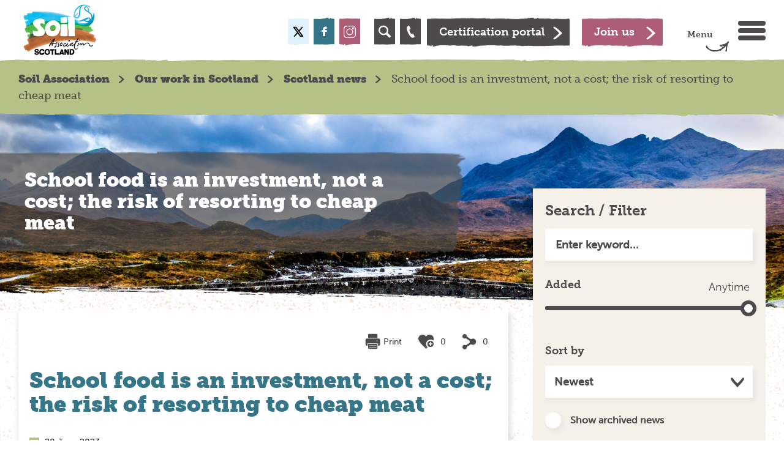

--- FILE ---
content_type: text/html; charset=utf-8
request_url: https://www.soilassociation.org/our-work-in-scotland/scotland-news/2023/june/28/school-food-is-an-investment-not-a-cost-the-risk-of-resorting-to-cheap-meat/
body_size: 14928
content:


<!DOCTYPE html>
<html lang="en-gb">
<head>
    <meta charset="utf-8">
    <meta name="viewport" content="width=device-width, initial-scale=1.0">
    	<title>School food is an investment, not a cost; the risk of resorting to cheap meat</title>	
	<meta name="Description" content="School food is an investment, not a cost. Discover the risk of resorting to cheap meat in the canteen from the experts at the Soil Association Scotland."> 
    <link rel="canonical" href="https://www.soilassociation.org/our-work-in-scotland/scotland-news/2023/june/28/school-food-is-an-investment-not-a-cost-the-risk-of-resorting-to-cheap-meat/" />


 <!-- data-layout="./Views/Partials/Base/head.cshtml" -->
    

	<link rel="shortcut icon" href="/images/favicon.ico" type="image/ico">
	<link rel="stylesheet" href="//maxcdn.bootstrapcdn.com/bootstrap/3.3.6/css/bootstrap.min.css">
	<link media="all" rel="stylesheet" href="/css/charity.css?v=14072025">
	<link media="all" rel="stylesheet" href="/css/main.css?v=14072025">
	<link rel="stylesheet" type="text/css" media="screen" href="//code.jquery.com/ui/1.7.2/themes/base/jquery-ui.css">
	<script type="text/javascript" src="//ajax.googleapis.com/ajax/libs/jquery/1.11.3/jquery.min.js"></script>
	<script src="https://cdnjs.cloudflare.com/ajax/libs/handlebars.js/4.0.5/handlebars.min.js"></script>
	
	<script src="https://use.typekit.net/waf3dif.js"></script>
	<script>try { Typekit.load({ async: true }); } catch (e) { }</script>
	<link rel="icon" href="/images/favicon.ico" type="image/x-icon" />
	<link rel="stylesheet" href="/css/font-awesome.min.css">
	<script src="/Scripts/materialize.js"></script>
	<script src="https://ajax.aspnetcdn.com/ajax/jquery.validate/1.13.1/jquery.validate.min.js"></script>
	<script src="https://ajax.aspnetcdn.com/ajax/mvc/5.1/jquery.validate.unobtrusive.min.js"></script>

	

	<!-- anti-flicker snippet -->
	<style>
		.async-hide {
			opacity: 0 !important
		}
	</style>
	<script>
		(function (a, s, y, n, c, h, i, d, e) {
			s.className += ' ' + y; h.start = 1 * new Date;
			h.end = i = function () { s.className = s.className.replace(RegExp(' ?' + y), '') };
			(a[n] = a[n] || []).hide = h; setTimeout(function () { i(); h.end = null }, c); h.timeout = c;
		})(window, document.documentElement, 'async-hide', 'dataLayer', 4000,
			{ 'GTM-W5XH25Z': true });</script>
	<!-- End anti-flicker snippet -->

				<!-- Google Tag Manager -->
				<script type="text/javascript">
					dataLayer = [];

					function gtag() { dataLayer.push(arguments); }

					// Default ad_storage to 'denied'.
					gtag('consent', 'default', {
						'analytics_storage': 'denied',
						'ad_storage': 'denied',
						'ad_user_data': 'denied',
						'ad_personalization': 'denied',
						'wait_for_update': 500,
					});
				</script>
				<script>
                    (function(w,d,s,l,i){w[l]=w[l]||[];w[l].push({'gtm.start':
			        new Date().getTime(),event:'gtm.js'});var f=d.getElementsByTagName(s)[0],
			        j=d.createElement(s),dl=l!='dataLayer'?'&l='+l:'';j.async=true;j.src=
			        '//www.googletagmanager.com/gtm.js?id='+i+dl;f.parentNode.insertBefore(j,f);
                    })(window, document, 'script', 'dataLayer', 'GTM-W5XH25Z');
				</script>
				<!-- End Google Tag Manager -->


	<!-- Global site tag (gtag.js) - AdWords: 1014144124 -->
	<script async src="https://www.googletagmanager.com/gtag/js?id=AW-1014144124"></script>
	<script>
		window.dataLayer = window.dataLayer || [];
		function gtag() { dataLayer.push(arguments); }
		gtag('js', new Date());

		gtag('config', 'AW-1014144124');
	</script>


</head>
<body class="">
    <!-- Google Tag Manager (noscript) -->
    <noscript>
        <iframe src="https://www.googletagmanager.com/ns.html?id=GTM-W5XH25Z" height="0" width="0" style="display:none;visibility:hidden"></iframe>
    </noscript>
    <!-- End Google Tag Manager (noscript) -->
    <div id="wrapper">
        


<header id="header">
	<div class="center-box">
		<a href="/" class="logo"><img src="/media/14488/sa_scotland_logo_rgb.png?height=87&amp;mode=crop" alt="Soil Association"></a>
		<div class="header-holder licensee">
			<div class="menu-holder">
				<span class="text">Menu <span class="icon-arrow2-right"></span></span>
				<a href="#" class="menu-opener" data-burger-menu-id="menu-aside">
					<span class="top">top</span>
					<span class="middle">middle</span>
					<span class="bottom">bottom</span>
				</a>
			</div>
			<div class="c-button-group">
						<a href="/support-us/become-a-member/" class="btn pink">
							<span>Join us</span>
						</a>
				<span class="spacer"></span>
						<a href="/certification/certification-portal-login/" class="btn black">
							<span>Certification portal</span>
						</a>
			</div>
			<ul class="list open-close">
				<li class="search-holder">
					<a href="#" class="icon-search opener"></a>
					<div class="slide">
						<form action="#" class="search-form" id="search-form">
							<label class="vh">Search</label>
							<input type="search" placeholder="Search...">
							<button id="searchSubmit" type="submit" class="icon-search" title="Search" aria-label="Search"></button>
						</form>
					</div>
				</li>

				<li class="phone-holder"><a href="/contact" class="icon-phone"></a></li>

			</ul>
			<ul class="social-networks">
				<li class="twitter"><a href="https://twitter.com/SoilAssocScot" class="icon-twitter" title="Soil Association Twitter"></a></li>
								<li class="facebook"><a href="https://www.facebook.com/soilassociationscotland/" class="icon-facebook" title="Soil Association Facebook"></a></li>
								<li class="instagram">
					<a href="https://www.instagram.com/soilassociation/" class="" title="Soil Association Instagram">
						<svg id="a3bc38e2-186d-4ff8-8c7f-5c5f7da5b949" data-name="Layer 1" xmlns="http://www.w3.org/2000/svg" viewBox="0 0 512 512">
							<path d="M373.41,0H138.59C62.17,0,0,62.17,0,138.59V373.41C0,449.83,62.17,512,138.59,512H373.41C449.83,512,512,449.83,512,373.41V138.59C512,62.17,449.83,0,373.41,0ZM482,373.41A108.69,108.69,0,0,1,373.41,482H138.59A108.69,108.69,0,0,1,30,373.41V138.59A108.69,108.69,0,0,1,138.59,30H373.41A108.69,108.69,0,0,1,482,138.59Z" transform="translate(0 0)" style="fill: #fff" />
							<path d="M256,116c-77.2,0-140,62.8-140,140s62.8,140,140,140,140-62.8,140-140S333.2,116,256,116Zm0,250A110,110,0,1,1,366,256,110.11,110.11,0,0,1,256,366Z" transform="translate(0 0)" style="fill: #fff" />
							<path d="M399.34,66.29a41.37,41.37,0,1,0,41.37,41.36A41.4,41.4,0,0,0,399.34,66.29Zm0,52.71a11.35,11.35,0,1,1,11.36-11.35A11.37,11.37,0,0,1,399.34,119Z" transform="translate(0 0)" style="fill: #fff" />
						</svg>
					</a>
				</li>
							</ul>
			

<ul class="links country">
    <li class="hide-below-tablet">
        


 <!-- data-layout="./Views/Partials/Base/regionPickerLicensee.cshtml" -->
    </li>
</ul>
<ul class="links links2">
</ul>
 <!-- data-layout="./Views/Partials/Base/LicenseeLogin.cshtml" -->
		</div>
	</div>
</header>
 <!-- data-layout="./Views/Partials/Base/header.cshtml" -->
        <aside id="menu-aside">
    <div class="menu-holder">
        <span class="text">Close Menu <span class="icon-arrow2-right"></span></span>
        <a href="#" class="menu-opener" data-burger-menu-id="menu-aside">
            <span class="top"></span>
            <span class="bottom"></span>
        </a>
    </div>
    


        <ul class="accordion">
                                <li class="">

                                <a class="opener" href="#"></a>


                        <a class="" href="/who-we-are/">Who we are</a>

                                <div class="slide">
                                    <ul class="accordion">
                                            <li>
                                                <a href="/who-we-are/our-strategy/">Our strategy</a>
                                            </li>
                                            <li>
                                                <a href="/who-we-are/our-history/">Our history</a>
                                            </li>
                                            <li>
                                                <a href="/who-we-are/our-people/">Our people</a>
                                            </li>
                                            <li>
                                                <a href="/who-we-are/our-supporters/">Our supporters</a>
                                            </li>
                                            <li>
                                                <a href="/who-we-are/policies-and-procedures/">Policies and procedures</a>
                                            </li>
                                            <li>
                                                <a href="/who-we-are/agm-annual-review-and-finances/">AGM, annual review and finances</a>
                                            </li>
                                            <li>
                                                <a href="/who-we-are/what-is-organic/">What is organic?</a>
                                            </li>

                                    </ul>
                                </div>

                    </li>
                    <li class="">

                                <a class="opener" href="#"></a>


                        <a class="" href="/causes-campaigns/">Causes and campaigns</a>

                                <div class="slide">
                                    <ul class="accordion">
                                            <li>
                                                <a href="/causes-campaigns/ultra-processed-foods/">Ultra-processed foods</a>
                                            </li>
                                            <li>
                                                <a href="/causes-campaigns/stop-poison-poultry/">Stop poison poultry</a>
                                            </li>
                                            <li>
                                                <a href="/causes-campaigns/regenerative-forestry/">Regenerative forestry report</a>
                                            </li>
                                            <li>
                                                <a href="/causes-campaigns/a-ten-year-transition-to-agroecology/">Transition to agroecology</a>
                                            </li>
                                            <li>
                                                <a href="/causes-campaigns/climate-change/">Our climate in crisis</a>
                                            </li>
                                            <li>
                                                <a href="/causes-campaigns/agroforestry/">Agroforestry</a>
                                            </li>
                                            <li>
                                                <a href="/causes-campaigns/what-is-food-security/">Food security</a>
                                            </li>
                                            <li>
                                                <a href="/causes-campaigns/reducing-pesticides/">Reducing pesticides</a>
                                            </li>
                                            <li>
                                                <a href="/causes-campaigns/reducing-antibiotics-in-farming/">Reducing antibiotics in farming</a>
                                            </li>
                                            <li>
                                                <a href="/causes-campaigns/protecting-and-celebrating-forests/">Protecting and celebrating forests</a>
                                            </li>
                                            <li>
                                                <a href="/causes-campaigns/save-our-soil/">Save our soil</a>
                                            </li>
                                            <li>
                                                <a href="/causes-campaigns/out-to-lunch/">Out to lunch</a>
                                            </li>
                                            <li>
                                                <a href="/causes-campaigns/supporting-agritech/">Supporting agritech </a>
                                            </li>
                                            <li>
                                                <a href="/causes-campaigns/better-rivers-an-end-to-pollution/">Better rivers - an end to pollution</a>
                                            </li>
                                            <li>
                                                <a href="/causes-campaigns/soil-association-manifesto/">Soil Association manifesto</a>
                                            </li>
                                            <li>
                                                <a href="/causes-campaigns/ending-farming-pollution/">Ending farming pollution</a>
                                            </li>
                                            <li>
                                                <a href="/causes-campaigns/stop-killing-our-rivers/">Stop killing our rivers</a>
                                            </li>
                                            <li>
                                                <a href="/causes-campaigns/save-uk-fruit-and-veg-the-health-of-the-nation-depends-on-it/">Save UK fruit and veg</a>
                                            </li>
                                            <li>
                                                <a href="/causes-campaigns/organic-september/">Organic September </a>
                                            </li>

                                    </ul>
                                </div>

                    </li>
                    <li class="">

                                <a class="opener" href="#"></a>


                        <a class="" href="/take-action/">Take action</a>

                                <div class="slide">
                                    <ul class="accordion">
                                            <li>
                                                <a href="/take-action/protect-the-environment/">Protect the environment</a>
                                            </li>
                                            <li>
                                                <a href="/take-action/growing-at-home/">Grow at home</a>
                                            </li>
                                            <li>
                                                <a href="/take-action/organic-living/">Organic living </a>
                                            </li>

                                    </ul>
                                </div>

                    </li>
                    <li class="">

                                <a class="opener" href="#"></a>


                        <a class="" href="/support-us/">Support us</a>

                                <div class="slide">
                                    <ul class="accordion">
                                            <li>
                                                <a href="/support-us/make-a-donation/">Make a donation</a>
                                            </li>
                                            <li>
                                                <a href="/support-us/become-a-member/">Become a member</a>
                                            </li>
                                            <li>
                                                <a href="/support-us/leave-a-gift-in-your-will/">Leave a gift in your Will</a>
                                            </li>
                                            <li>
                                                <a href="/support-us/support-us-through-our-partners/">Choose our sustainable partners</a>
                                            </li>
                                            <li>
                                                <a href="/support-us/trusts-and-foundations/">Trusts and foundations</a>
                                            </li>
                                            <li>
                                                <a href="/support-us/make-a-major-gift/">Make a major gift</a>
                                            </li>
                                            <li>
                                                <a href="/support-us/company-giving/">Our work with businesses</a>
                                            </li>
                                            <li>
                                                <a href="/support-us/re-join-as-a-member/">Re-join as a member</a>
                                            </li>
                                            <li>
                                                <a href="/support-us/upcoming-events/">Upcoming Events</a>
                                            </li>
                                            <li>
                                                <a href="/support-us/join-the-soil-circle/">Join the Soil Circle</a>
                                            </li>
                                            <li>
                                                <a href="/support-us/charity-lottery/">Lottery</a>
                                            </li>
                                            <li>
                                                <a href="/support-us/i-want-to-boost-trees-on-farms/">I want to boost trees on farms</a>
                                            </li>

                                    </ul>
                                </div>

                    </li>
                    <li class="">

                                <a class="opener" href="#"></a>


                        <a class="black" href="/our-standards/">Our standards</a>

                                <div class="slide">
                                    <ul class="accordion">
                                            <li>
                                                <a href="/our-standards/read-our-organic-standards/">Read our organic standards</a>
                                            </li>
                                            <li>
                                                <a href="/our-standards/what-are-organic-standards/">What are organic standards?</a>
                                            </li>
                                            <li>
                                                <a href="/our-standards/how-are-organic-standards-set/">How are organic standards set?</a>
                                            </li>
                                            <li>
                                                <a href="/our-standards/standards-innovation-our-work/">Standards innovation: our work</a>
                                            </li>

                                    </ul>
                                </div>

                    </li>
                    <li class="">

                                <a class="opener" href="#"></a>


                        <a class="" href="/certification/">Certification </a>

                                <div class="slide">
                                    <ul class="accordion">
                                            <li>
                                                <a href="/certification/who-we-are/">Who we are</a>
                                            </li>
                                            <li>
                                                <a href="/certification/apply-now/">Apply for certification</a>
                                            </li>
                                            <li>
                                                <a href="/certification/routes-to-market/">Routes to market</a>
                                            </li>
                                            <li>
                                                <a href="/certification/supply-chain-sourcing/">Supply chain and sourcing</a>
                                            </li>
                                            <li>
                                                <a href="/certification/food-drink/">Food &amp; drink</a>
                                            </li>
                                            <li>
                                                <a href="/certification/forestry/">Forestry</a>
                                            </li>
                                            <li>
                                                <a href="/certification/farming/">Farming</a>
                                            </li>
                                            <li>
                                                <a href="/certification/aquaculture/">Aquaculture</a>
                                            </li>
                                            <li>
                                                <a href="/certification/beauty-wellbeing/">Beauty and wellbeing</a>
                                            </li>
                                            <li>
                                                <a href="/certification/fashion-textiles/">Fashion and textiles </a>
                                            </li>
                                            <li>
                                                <a href="/certification/events/">Events and training</a>
                                            </li>
                                            <li>
                                                <a href="/certification/certification-updates/">Certification updates</a>
                                            </li>
                                            <li>
                                                <a href="/certification/trade-news/">Trade news</a>
                                            </li>
                                            <li>
                                                <a href="/certification/check-for-organic-certification/">Check for organic certification</a>
                                            </li>
                                            <li>
                                                <a href="/certification/marketing-organic/">Marketing organic</a>
                                            </li>
                                            <li>
                                                <a href="/certification/organic-market-report/">Organic Market Report</a>
                                            </li>

                                    </ul>
                                </div>

                    </li>
                    <li class="">

                                <a class="opener" href="#"></a>


                        <a class="" href="/the-land-trust/">The Land Trust</a>

                                <div class="slide">
                                    <ul class="accordion">
                                            <li>
                                                <a href="/the-land-trust/looking-for-land/">Looking for land</a>
                                            </li>
                                            <li>
                                                <a href="/the-land-trust/what-is-the-land-trust/">What is the Land Trust?</a>
                                            </li>
                                            <li>
                                                <a href="/the-land-trust/leaving-land-to-the-trust/">Leaving land to the Trust</a>
                                            </li>
                                            <li>
                                                <a href="/the-land-trust/history-of-the-land-trust/">History of the Land Trust</a>
                                            </li>
                                            <li>
                                                <a href="/the-land-trust/frequently-asked-questions/">Frequently asked questions</a>
                                            </li>
                                            <li>
                                                <a href="/the-land-trust/how-it-works/">How it works</a>
                                            </li>
                                            <li>
                                                <a href="/the-land-trust/our-farms/">Our farms</a>
                                            </li>
                                            <li>
                                                <a href="/the-land-trust/our-trustees/">Our trustees</a>
                                            </li>

                                    </ul>
                                </div>

                    </li>
                    <li class="">

                                <a class="opener" href="#"></a>


                        <a class="" href="/our-work-in-scotland/">Our work in Scotland</a>

                                <div class="slide">
                                    <ul class="accordion">
                                            <li>
                                                <a href="/our-work-in-scotland/scotland-news/">Scotland news</a>
                                            </li>
                                            <li>
                                                <a href="/our-work-in-scotland/food-for-life-scotland/">Food for Life Scotland</a>
                                            </li>
                                            <li>
                                                <a href="/our-work-in-scotland/scotland-farming-programmes/">Scotland farming programmes</a>
                                            </li>
                                            <li>
                                                <a href="/our-work-in-scotland/organic/">Organic</a>
                                            </li>
                                            <li>
                                                <a href="/our-work-in-scotland/our-policy-work/">Our policy work</a>
                                            </li>
                                            <li>
                                                <a href="/our-work-in-scotland/contact-the-scotland-office/">Contact the Scotland office</a>
                                            </li>
                                            <li>
                                                <a href="/our-work-in-scotland/scottish-organic-producer-board/">Soil Association Scotland Organic Producer Board </a>
                                            </li>

                                    </ul>
                                </div>

                    </li>
                    <li class="lower-case">



                        <a class="" href="/work-with-us/">Work with us</a>


                    </li>
                    <li class="lower-case">



                        <a class="" href="/press-centre/">Press centre </a>


                    </li>
                    <li class="lower-case">



                        <a class="" href="/policy-reports/">Policy reports</a>


                    </li>
                    <li class="lower-case">



                        <a class="" href="/news/">News</a>


                    </li>
                    <li class="lower-case">



                        <a class="" href="/blogs/">Blog</a>


                    </li>
                    <li class="lower-case">



                        <a class="" href="/contact/">Contact</a>


                    </li>
                    <li class="lower-case">



                        <a class="" href="/shop/">Shop</a>


                    </li>

            
            
            
        </ul>
 <!-- data-layout="./Views/Partials/Base/Navigation.cshtml" -->
</aside>
 <!-- data-layout="./Views/Partials/Base/menu.cshtml" -->

        





                               
	
    <main id="main" class="yellow">
        <div class="breadcrumb yellow">
            <div class="center-box ">
                



    <ul>
                <li><a href="/">Soil Association</a></li>
                <li><a href="/our-work-in-scotland/">Our work in Scotland</a></li>
                <li><a href="/our-work-in-scotland/scotland-news/">Scotland news</a></li>
        <li>School food is an investment, not a cost; the risk of resorting to cheap meat </li>
    </ul>
 <!-- data-layout="./Views/Partials/Base/breadcrumb.cshtml" -->
            </div>
        </div>

        <section class="intro-section">
            
<div class="image-box">
    <img src="/media/6050/sligachan-bridge-isle-of-skye-shutterstock.jpg?anchor=center&amp;mode=crop&amp;width=1903&amp;height=479&amp;rnd=132653047860000000" height="330" width="1310" alt="Sligachan bridge isle of skye - Shutterstock.jpg">
</div>

 <!-- data-layout="./Views/Partials/Base/BannerImage.cshtml" -->
            <h1>School food is an investment, not a cost; the risk of resorting to cheap meat </h1>
        </section>
        <div class="center-box">
            <div class="mobile-repeat mobile-blog-search">
                


<form action="#" class="filter-form hide-up-desktop">
    <a href="#" class="opener">
        <div class="button-holder">
            <span class="close-ico"></span>
            <span class="icon-arrow-bottom"></span>
            <span class="icon-search"></span>
        </div>
        <strong class="custom-title">Search / Filter</strong>
    </a>
    <div class="slide page-search-panel" data-landing-url="/our-work-in-scotland/scotland-news/">
        <div class="frame">
            <div class="line line-box">
                <input type="text" class="custom-title" placeholder="Enter keyword..." value="">
            </div>
            <div class="line bottom-position">
                <strong class="small-title">Sort by</strong>
                <select class="search-order-by">
                    <option value="score" >Relevance</option>
                    <option value="popular" >Popular</option>
                    <option value="alphabetical" >Alphabetical</option>
                    <option value="newest" selected>Newest</option>
                    <option class="logged-in-only" value="favourited" >Favourited</option>
                </select>
            </div>
            <div class="line">
                <div class="title-holder">
                    <strong class="small-title">Added</strong>
                    <span class="caption">Anytime</span>
                </div>
                <input type="range" min="1" max="5" step="1" class="search-days-ago" value="5">
            </div>
        </div>
        <div class="bottom-bar">
            <div class="line" style=&#39;display:none&#39;>
                <input type="checkbox" class="show-archive" >
                <label for="mobile-show-archived">Show archived news</label>
            </div>
            <div class="line search-buttons">
                <button type="submit" class="btn black search search-box-search-button">Search</button>
                <button type="submit" class="reset-button">Reset All</button>
            </div>
        </div>
    </div>
</form>
 <!-- data-layout="./Views/Partials/Base/MobileSearchBox.cshtml" -->
            </div>
            
    <div id="content">
        

        	<div class="landing-content">
        <div class="landing-title">
            

    <ul class="tag-list yellow">
    </ul>






	
            <div class="social-info">
                


<ul class="social-box" data-currentMember="00000000-0000-0000-0000-000000000000" data-contentType="uBlogsyPost" data-contentId="ca108ed2-8fdc-4e30-a4e7-e15e9a309aa6" data-activityType="Like">
		<li>
			<a href="javascript:;" class="social-item" onClick="CHORUS.CoreHelpers.printit();">
                <svg class="print-icon" xmlns="http://www.w3.org/2000/svg" viewBox="0 0 1024 1024"><path d="M192 288V96a64 64 0 0 1 64-64h480c35.5 0 64 28.6 64 64v192H192zm-32 512h-32.2A96 96 0 0 1 32 704V416a96 96 0 0 1 95.8-96h736.4a96 96 0 0 1 95.8 96v288a96 96 0 0 1-95.8 96H832V640H160v160zm32-128h608v256c0 35.6-28.6 64-64 64H256c-35.5 0-64-28.6-64-64V672zm576-160a32 32 0 1 0 0-64 32 32 0 0 0 0 64zM256 768v32h480v-32H256zm0 96v32h480v-32H256z"/></svg>
				<span class="caption">Print</span>
			</a>
		</li>
    <li>
        <a href="javascript:;" class="social-item social-link-like" onClick="Chorus.ManageActivities.CreateSocialActivity(this);">
            <i class="icon-like"></i>
                <span class="caption">0</span>
        </a>
    </li>
    <li>
        <span class="social-item">
            <i class="icon-shares"></i>
                <span class="caption">0</span>
        </span>
            <ul class="socials-add popup-state" data-currentMember="00000000-0000-0000-0000-000000000000" data-contentType="uBlogsyPost" data-contentId="ca108ed2-8fdc-4e30-a4e7-e15e9a309aa6" data-activityType="Share">
                <li>
                    <a href="javascript:;" class="social-share-facebook"><i class="icon-facebook-o"></i></a>
                </li>
                <li>
                    <a href="javascript:;" class="social-share-twitter"><i class="icon-twitter-o"></i></a>
                </li>
                <li>
                    <a href="javascript:;" class="social-share-linkedin"><i class="icon-linkedin-o"></i></a>
                </li>
            </ul>
    </li>
</ul>

 <!-- data-layout="./Views/Partials/Base/SocialCount.cshtml" -->
            </div>
        </div>		

        <div class="title-line">
            <h2>School food is an investment, not a cost; the risk of resorting to cheap meat </h2>
            <div class="calendar-box">
                <span class="icon-calendar"></span>
                <time datetime="2015-06-01">28 June 2023</time>
            </div>
        </div>							  
								
        <p><span data-contrast="none">School meals play an important role in our society by nourishing the nation’s children and young people, contributing to their health and fuelling their learning. School food procurement also has the potential to be a key driver in pushing forward the priorities of the Good Food Nation Act. Buying food locally can enhance Community Wealth Building, support sustainable producers and strengthen local economies. These factors are more important now than ever as we face a cost-of-living crisis, as well as the interconnected climate, nature and health crises. </span><span data-ccp-props="{&quot;201341983&quot;:0,&quot;335559739&quot;:160,&quot;335559740&quot;:259}"> </span></p>
<p><span data-contrast="none">There’s no denying that local authority budgets are under enormous pressure, but serving good quality food to children must remain a priority. School food is an investment not a cost.</span><span data-ccp-props="{&quot;201341983&quot;:0,&quot;335559739&quot;:160,&quot;335559740&quot;:259}"> </span></p>
<h4><span data-contrast="none">UK animal welfare standards </span><span data-ccp-props="{&quot;201341983&quot;:0,&quot;335559739&quot;:160,&quot;335559740&quot;:259}"> </span></h4>
<p><span data-contrast="none">As one of the more expensive items on any menu, meat is often under scrutiny as a product where costs could be cut.  </span><span data-ccp-props="{&quot;201341983&quot;:0,&quot;335559739&quot;:160,&quot;335559740&quot;:259}"> </span></p>
<p><span data-contrast="none">One of the key Food for Life Served Here (FFLSH) standards states that all meat must be from farms which satisfy UK animal welfare standards. </span></p>
<p><span data-contrast="none"><img style="width: 750px; height: 383.8815789473684px;" src="/media/26128/farm-assured-meat.jpg?width=750&amp;height=383.8815789473684" alt="" data-id="51828"></span></p>
<p><span data-contrast="none">Caterers meeting this FFLSH standard can be confident that animals have been raised in conditions and received care that meets the requirements of animal welfare laws that are widely acknowledged as being amongst the strictest in the world. </span><span data-ccp-props="{&quot;201341983&quot;:0,&quot;335559739&quot;:160,&quot;335559740&quot;:259}"> </span></p>
<h4><span data-contrast="none">Quality Meat Scotland</span><span data-ccp-props="{&quot;201341983&quot;:0,&quot;335559739&quot;:160,&quot;335559740&quot;:259}"> </span></h4>
<p><span data-contrast="none">In Scotland, the procurement of Quality Meat Scotland (QMS) can support local businesses. </span><span data-contrast="none">Buying from Scottish farmers is a straightforward way to support Community Wealth Building, contribute to the local economy and develop more resilient supply chains, whilst the QMS stamp assures higher welfare standards for animals.</span><span data-ccp-props="{&quot;201341983&quot;:0,&quot;335559739&quot;:160,&quot;335559740&quot;:259}"> </span></p>
<p><span data-contrast="none">In Scotland, over 80% of the land is grass or rough grazing, which is not suitable for growing crops, but is ideal for livestock. The grass grazed by livestock absorbs carbon from the atmosphere and captures it in the soil, and Scotland’s abundant rainfall creates lush grasslands without the need for irrigation. With these conditions right on our doorstep, it makes sense to serve Scottish meat and support the local economy. </span><span data-ccp-props="{&quot;201341983&quot;:0,&quot;335559739&quot;:160,&quot;335559740&quot;:259}"> </span></p>
<p><span data-contrast="none">Reverting to imported meat would be a step backwards for public sector food, and often means there are no guarantees of the quality of meat or of how animals have been treated.</span><span data-ccp-props="{&quot;201341983&quot;:0,&quot;335559739&quot;:160,&quot;335559740&quot;:259}"> </span></p>
<h4><span data-contrast="none">What does this mean for caterers?</span><span data-ccp-props="{&quot;201341983&quot;:0,&quot;335559739&quot;:160,&quot;335559740&quot;:259}"> <br><br></span></h4>
<p><span data-contrast="none">The Food for Life Scotland (FFLS) team offers support to caterers to develop menus that are healthier, more sustainable and locally sourced, but where costs are also balanced.</span><span data-ccp-props="{&quot;201341983&quot;:0,&quot;335559739&quot;:160,&quot;335559740&quot;:259}"> </span></p>
<p><span data-contrast="none">This could mean:</span><span data-ccp-props="{&quot;201341983&quot;:0,&quot;335559739&quot;:160,&quot;335559740&quot;:259}"> </span></p>
<ul>
<li data-leveltext="" data-font="Symbol" data-listid="1" data-list-defn-props="{&quot;335552541&quot;:1,&quot;335559684&quot;:-2,&quot;335559685&quot;:720,&quot;335559991&quot;:360,&quot;469769226&quot;:&quot;Symbol&quot;,&quot;469769242&quot;:[8226],&quot;469777803&quot;:&quot;left&quot;,&quot;469777804&quot;:&quot;&quot;,&quot;469777815&quot;:&quot;hybridMultilevel&quot;}" data-aria-posinset="1" data-aria-level="1">
<p><span data-contrast="none">Working with the FFLS Supply Chain Development Manager to identify suppliers providing farm assured meat, certified by recognised standards, in order to avoid meat that’s been farmed with lower welfare standards.</span><span data-ccp-props="{&quot;201341983&quot;:0,&quot;335559739&quot;:160,&quot;335559740&quot;:259}"> </span></p>
</li>
<li data-leveltext="" data-font="Symbol" data-listid="1" data-list-defn-props="{&quot;335552541&quot;:1,&quot;335559684&quot;:-2,&quot;335559685&quot;:720,&quot;335559991&quot;:360,&quot;469769226&quot;:&quot;Symbol&quot;,&quot;469769242&quot;:[8226],&quot;469777803&quot;:&quot;left&quot;,&quot;469777804&quot;:&quot;&quot;,&quot;469777815&quot;:&quot;hybridMultilevel&quot;}" data-aria-posinset="2" data-aria-level="1">
<p><span data-contrast="none">Working with the FFLS Menu and Catering Skills team to develop a menu that has fewer but better-quality meat options and incorporates plant-based proteins, whilst avoiding ultra-processed products.</span><span data-ccp-props="{&quot;201341983&quot;:0,&quot;335559739&quot;:160,&quot;335559740&quot;:259}"> </span></p>
</li>
<li data-leveltext="" data-font="Symbol" data-listid="1" data-list-defn-props="{&quot;335552541&quot;:1,&quot;335559684&quot;:-2,&quot;335559685&quot;:720,&quot;335559991&quot;:360,&quot;469769226&quot;:&quot;Symbol&quot;,&quot;469769242&quot;:[8226],&quot;469777803&quot;:&quot;left&quot;,&quot;469777804&quot;:&quot;&quot;,&quot;469777815&quot;:&quot;hybridMultilevel&quot;}" data-aria-posinset="3" data-aria-level="1">
<p><span data-contrast="none">Working with the FFLS Evaluation and Data Officer to better understand spending and to identify </span><a href="/media/25825/data-support-examples-one-pager-final.pdf"><span data-contrast="none"><span data-ccp-charstyle="Hyperlink">cost savings</span></span></a><span data-contrast="none"> that can be made across the whole menu to balance the cost of farm assured meat.</span></p>
</li>
</ul>
<h4><span data-contrast="none"><span data-ccp-charstyle="ui-provider" data-ccp-charstyle-defn="{&quot;ObjectId&quot;:&quot;7e8960e9-bb6b-41a2-9f5c-dd4ca85605ed|44&quot;,&quot;ClassId&quot;:1073872969,&quot;Properties&quot;:[469775450,&quot;ui-provider&quot;,201340122,&quot;1&quot;,134233614,&quot;true&quot;,469778129,&quot;ui-provider&quot;,335572020,&quot;1&quot;,469778324,&quot;Default Paragraph Font&quot;]}">Building a Good Food Nation</span></span><span data-ccp-props="{&quot;201341983&quot;:0,&quot;335559739&quot;:160,&quot;335559740&quot;:259}"> </span></h4>
<p><span data-contrast="none">Scotland has some of the best land and conditions for raising livestock. The public sector should be able to support and take advantage of this. <span data-ccp-charstyle="ui-provider">As </span><span data-ccp-charstyle="ui-provider">Good Food Nation plans</span><span data-ccp-charstyle="ui-provider"> are developed</span><span data-ccp-charstyle="ui-provider"> at national and local level, the provision of</span><span data-ccp-charstyle="ui-provider"> UK farm assured</span><span data-ccp-charstyle="ui-provider">, and indeed</span><span data-ccp-charstyle="ui-provider"> QMS</span><span data-ccp-charstyle="ui-provider">,</span><span data-ccp-charstyle="ui-provider"> meat</span><span data-ccp-charstyle="ui-provider"> on school plates should </span><span data-ccp-charstyle="ui-provider">remain a priorit</span><span data-ccp-charstyle="ui-provider">y.</span></span><span data-ccp-props="{&quot;201341983&quot;:0,&quot;335559739&quot;:160,&quot;335559740&quot;:259}"> </span></p>
<p><span data-contrast="none"><span data-ccp-charstyle="ui-provider">The true value of school meals must be </span><span data-ccp-charstyle="ui-provider">recognised,</span><span data-ccp-charstyle="ui-provider"> and they should be funded accordingly. </span><span data-ccp-charstyle="ui-provider">Serving quality food in schools can have a hugely positive impact </span><span data-ccp-charstyle="ui-provider">on the nation’s health, can contribute to environmental goals and can streng</span><span data-ccp-charstyle="ui-provider">the</span><span data-ccp-charstyle="ui-provider">n</span><span data-ccp-charstyle="ui-provider"> local economies.</span><span data-ccp-charstyle="ui-provider"> If we</span><span data-ccp-charstyle="ui-provider"> resource</span><span data-ccp-charstyle="ui-provider"> public food accordingly and</span><span data-ccp-charstyle="ui-provider"> b</span><span data-ccp-charstyle="ui-provider">alance this with taking measures such as serving less but better meat, we can </span><span data-ccp-charstyle="ui-provider">continue to </span><span data-ccp-charstyle="ui-provider">work towards a better food system, despite tighter budgets</span><span data-ccp-charstyle="ui-provider">. </span><span data-ccp-charstyle="ui-provider"> </span></span><span data-ccp-props="{&quot;201341983&quot;:0,&quot;335559739&quot;:160,&quot;335559740&quot;:259}"> </span></p>
<p><em>For more information contact our Supply Chain Development Manager, Lucie Wardle E: lwardle@soilassociation.org, T: 0131 370 8144  </em></p>												
												
    </div>













    </div>
    <aside id="sidebar" class="top-position blog-search">





<form action="#" class="filter-form hide-below-tablet widget">
    <a href="#" class="opener">
        <div class="button-holder">
            <span class="close-ico"></span>
            <span class="icon-arrow-bottom"></span>
            <span class="icon-search"></span>
        </div>
        <strong class="custom-title">Search / Filter</strong>
    </a>
    <div class="slide page-search-panel" data-landing-url="/our-work-in-scotland/scotland-news/">
        <div class="frame">
            <div class="line line-box">
                <input type="text" class="custom-title" placeholder="Enter keyword..." value="">
            </div>
            <div class="line bottom-position">
                <strong class="small-title">Sort by</strong>
                <select class="search-order-by">
                    <option value="score" >Relevance</option>
                    <option value="popular" >Popular</option>
                    <option value="alphabetical" >Alphabetical</option>
                    <option value="newest" selected>Newest</option>
                    <option class="logged-in-only" value="favourited" >Favourited</option>
                </select>
            </div>
            <div class="line">
                <div class="title-holder">
                    <strong class="small-title">Added</strong>
                    <span class="caption">Anytime</span>
                </div>
                <input type="range" min="1" max="5" step="1" class="search-days-ago" value="5">
            </div>
        </div>
        <div class="bottom-bar">
            <div class="line" style=&#39;display:none&#39;>
                <input type="checkbox" class="show-archive" >
                <label for="show-archive">Show archived news</label>
            </div>
            <div class="line search-buttons">
                <button type="submit" class="btn black search search-box-search-button">Search</button>
                <button type="submit" class="reset-button">Reset All</button>
            </div>
        </div>
    </div>
</form>
 <!-- data-layout="./Views/Partials/Base/SearchBox.cshtml" -->
        




        


    <div class="related-post">
        <strong class="custom-title">Related <span class="hide-below-tablet">posts</span></strong>
        <div class="tablet-layout">
                <div class="tablet-col">
                    <article class="intro-post small widget">
                        <div class="image-box">
                            <img src="/media/27709/nikki-yoxall-cows-in-trees.jpg?center=0.59139784946236562,0.50359712230215825&amp;mode=crop&amp;width=383&amp;height=209&amp;rnd=134134857460000000" alt="A pre-election Scottish Budget ">
                            
                        </div>
                        <div class="text-box">
                            <div class="top-bar">
                                <h3>A pre-election Scottish Budget </h3>
                            </div>
                            <a href="/our-work-in-scotland/scotland-news/2026/january/21/a-pre-election-scottish-budget/" class="btn yellow">Read more</a>
                        </div>
                    </article>
                </div>
                <div class="tablet-col">
                    <article class="intro-post small widget">
                        <div class="image-box">
                            <img src="/media/28692/cows-guardswell.jpg?center=0.60330578512396693,0.52173913043478259&amp;mode=crop&amp;width=383&amp;height=209&amp;rnd=134102686570000000" alt="Review of the Year 2025">
                            
                        </div>
                        <div class="text-box">
                            <div class="top-bar">
                                <h3>Review of the Year 2025</h3>
                            </div>
                            <a href="/our-work-in-scotland/scotland-news/2025/december/15/review-of-the-year-2025/" class="btn yellow">Read more</a>
                        </div>
                    </article>
                </div>
        </div>
    </div>





    <div class="umb-grid">
                <div class="grid-section">
    <div >
        <div class='container'>
        <div class="row clearfix">
            <div class="col-md-4 column">
                <div >
                </div>
            </div>        </div>
        </div>
    </div>
                </div>
    </div>


 <!-- data-layout="./Views/Partials/Grid/Bootstrap3.cshtml" -->
    </aside>

        </div>
    </main>
            

	

 <!-- data-layout="./Views/uBlogsyBase.cshtml" -->





<!-- data-layout="./Views/SiteCharity.cshtml" -->

    </div>

    
	<script src="https://maps.googleapis.com/maps/api/js?v=3&key=AIzaSyCSGHoC6kvHcjMrXKDm7-Hv2uaL3VYFQbQ"></script>

	<script type="text/javascript" src="//ajax.googleapis.com/ajax/libs/jqueryui/1.11.4/jquery-ui.min.js"></script>
	<script type="text/javascript" src="https://cdnjs.cloudflare.com/ajax/libs/moment.js/2.10.6/moment.min.js"></script>
	<script type="text/javascript" src="https://cdnjs.cloudflare.com/ajax/libs/jquery-cookie/1.4.1/jquery.cookie.min.js"></script>
	<script type="text/javascript" src="/scripts/Harmony/jquery.paging.min.js"></script>
	<script src="//maxcdn.bootstrapcdn.com/bootstrap/3.3.6/js/bootstrap.min.js"></script>
	<script src="/scripts/Harmony/custom.js"></script>
	<script src="/scripts/Charity/charity.js?v=14072025"></script>
	<script src="/scripts/Charity/lazyload.js?v=14072025"></script>
	<script type="text/javascript" src="/scripts/Charity/iframeResizer.min.js?v=14072025"></script>
	<script type="text/javascript" src="/scripts/Charity/form-iframe.js?v=14072025"></script>
	<!-- Cookie Control -->

<script src="https://cc.cdn.civiccomputing.com/9/cookieControl-9.x.min.js" type="text/javascript"></script>

<style>
    #ccc .checkbox-toggle--slider .checkbox-toggle-off {opacity:1}
</style>

<script>
    // Cookie config
    var config = {
        apiKey: '1a57a217d7e829e872e81b51d9bfc82c73ede9d0',
        product: 'PRO_MULTISITE',
        initialState: "notify",
        setInnerHTML: true,
        wrapInnerHTML: true,
        necessaryCookies: ['ASP.NET_SessionId','e78.FormSessionDataKey', 'SEARCH_SAMESITE', 'CONSENT', 'region', 'UMB_UPDCHK', 'XSRF-V', 'XSRF-TOKEN', 'civicCookieControl', 'CookieControl'],
        text: {
            title: '<h2>Our cookies</h2>',
            intro: 'The Soil Association website uses cookies to store information on your device. <br /><br />We use essential necessary cookies to make the site work and provide you with the best experience. <br /><br />We’d also like to use additional cookies to understand how you’re using the site and to help tailor our marketing activity. <br /><br />You can accept all cookies, or switch marketing cookies off.',
            acceptSettings: 'I Accept',
            rejectSettings: 'I Do Not Accept',
            necessaryTitle: '<h3>Necessary cookies</h3>',
            necessaryDescription: '<br />These are necessary cookies and allow the Soil Association website to work as you’d expect. They enable basic functionality and security. These cannot be switched off.',
            // notification panels (only accessible for pro licences)
            notifyTitle: '',
            notifyDescription: 'We use cookies to provide you with the best experience, to understand how you’re using the site and to help tailor our marketing activity.<br />By accepting our recommended cookies you agree to cookies being stored on your device. You can update your settings at any time.'
        },
        statement: {
            description: 'Read more about our',
            name: 'cookie policy',
            url: 'https://www.soilassociation.org/who-we-are/policies-and-procedures/website-terms-conditions/',
            updated: '01/01/2023'
        },
        optionalCookies: [
            {
                name: 'Analytics',
                label: '<h3>Analytics cookies</h3>',
                description: "<br />Analytical cookies help us to improve our website by collecting and reporting information on its usage.",
                cookies: ['ANON', 'SSID', 'APISID', 'SID', 'HSID', 'SAPISID', '__Secure*', '_gid', '_hjAbsoluteSessionInProgress', '_hjSessionUser_*', '_hjSession_*', '_hjIncludedInPageviewSample', '_hjIncludedInSessionSample', '_hjid', '_ga*', '_clck', '_clsk', 'CLID', 'MUID'],
                onAccept: function () {
                    dataLayer.push({
                        'event': 'analytics_consent_given'
                    });

					gtag('consent', 'update', {
                        'analytics_storage': 'granted'
					});

                },
                onRevoke: function () {
                    dataLayer.push({
                        'event': 'analytics_consent_revoked'
                    });

                    gtag('consent', 'update', {
				        'analytics_storage': 'denied'
                    })
                }
            },
            {
                name: 'Marketing',
                label: '<h3>Marketing cookies</h3>',
                description: '<br />We use marketing cookies to track visitors and analytics across the website. This helps us to tailor and personalise our marketing and advertising on websites and social media. These can be switched off.',
                cookies: ['NAP', 'IDE', 'fr', '_fbp', 'act', 'c_user', 'datr', 'presence', 'sb', 'spin', 'xs', 'c_user', '_mkto_trk', '_gcl_au', 'dpr', 'wd', 'presence', 'sb', 'AEC', 'SIDCC', '1P_JAR', 'SOCS', 'DV', 'OTZ'],
                thirdPartyCookies: [
                    { "name": 'www.facebook.com', "optOutLink": 'https://www.facebook.com/policies/cookies/' },
                    /*{ "name": 'www.hotjar.com', "optOutLink": 'https://www.hotjar.com/legal/policies/privacy/' }*/
                ],
                onAccept: function () {
                    // The associated event needs to be handled within GTM as a trigger and that trigger should in turn loads marketing scripts
                    dataLayer.push({
                        'event': 'marketing_consent_given'
                    });

                    gtag('consent', 'update', {
                        'ad_storage': 'granted',
                        'ad_user_data': 'granted',
                        'ad_personalization': 'granted'
                    });
                },
                onRevoke: function () {
                    // The associated event needs to be handled within GTM as a trigger and that trigger should in turn loads scripts to revoke marketing scripts (ie, fbq.revoke())
                    dataLayer.push({
                        'event': 'marketing_consent_revoked'
                    });

                    gtag('consent', 'update', {
						'ad_storage': 'denied',
						'ad_user_data': 'denied',
						'ad_personalization': 'denied'
                    })
                },
                recommendedState: true
            }
        ],
        layout: 'slideout',
        theme: 'dark',
        position: 'left',
        branding: {
            fontColor: 'white',
            backgroundColor: '#4c4a4a',
            fontSizeTitle: "1.35em",
            fontSizeIntro: "1.2em",
            fontSizeHeaders: "1.2em",
            fontSize: "1em",
            acceptText: "#4c4a4a",
            acceptBackground: 'white',
            rejectText: "#4c4a4a",
            rejectBackground: "white",
            toggleColor: "black",
            toggleText: 'black',
            toggleBackground: "white",
            alertText: "#fff",
            alertBackground: "black",
            removeAbout: true,
        }
    }

    CookieControl.load(config);
</script>
	

	
	<script type="text/javascript">
		setTimeout(function () {
			$(".remove-novalidate").removeAttr("novalidate");
		}, 2500);
	</script>

</body>
</html>
 <!-- data-layout="./Views/Page.cshtml" -->

--- FILE ---
content_type: text/css
request_url: https://www.soilassociation.org/css/charity.css?v=14072025
body_size: 84296
content:
@charset "UTF-8";
/* Current member's subscriptions/donations forms */
.j-text {
  padding: 10px;
}

#Message.input-error {
  border: 1px solid red;
}

#umbraco-login-section .error-container-signup p {
  font-size: 12px;
}

.members-content .HarmonyFormResultView {
  padding: 0;
}
.members-content .HarmonyFormResultView .row {
  margin: 0;
}
.members-content .HarmonyFormResultView .HarmonyFieldGroup.col-md-1 {
  width: 105px !important;
  float: left;
  margin: 0;
  padding: 0;
}
.members-content .HarmonyFormResultView .HarmonyFieldGroup.col-md-1.chorus_directdebitrun {
  width: 110px !important;
}
.members-content .HarmonyFormResultView .HarmonyFieldGroup.col-md-1 > label {
  display: inline-block !important;
  height: 50px;
  margin-top: 10px;
  font-family: "museo-slab", Times, Baskerville, Georgia, serif;
}
.members-content .HarmonyFormResultView .col-md-12 {
  padding-right: 0 !important;
  padding-left: 10px !important;
  min-height: 45px;
}
.members-content .HarmonyFormResultView .list-view-toolbar-buttons {
  clear: both;
  width: 100%;
  display: inline-block;
  margin-bottom: 15px;
  padding-top: 10px;
}
.members-content .HarmonyFormResultView .list-view-toolbar-buttons .btn {
  float: right;
  margin-right: 10px !important;
}
.members-content .HarmonyFormResultView .list-view-toolbar-buttons .payment-amount-error {
  padding-top: 10px;
  padding-left: 10px !important;
  float: left;
  color: #ef776e;
}
.members-content .HarmonyFormResultView .chorus_paymentamount.edit-control {
  width: 70px;
  padding: 7px 5px;
  margin-top: 0px;
  line-height: 30px !important;
  height: 43px !important;
}
.members-content .HarmonyFormResultView .btn-finish {
  padding: 10px 20px;
  margin-left: 10px;
}

/* row headers */
/* data cell */
/* edit buttons */
/* error label */
/* payment amount box */
/* submit button */
@media screen and (max-width: 660px) {
  .members-content .HarmonyFormResultView .HarmonyFieldGroup.col-md-1 {
    width: 100% !important;
  }
  .members-content .HarmonyFormResultView .HarmonyFieldGroup.col-md-1 > label {
    display: block !important;
    height: auto !important;
  }
  .members-content .HarmonyFormResultView .chorus_paymentamount.edit-control {
    margin-left: 0 !important;
  }
  .members-content .HarmonyFormResultView .list-view-toolbar-buttons .btn {
    float: left;
    margin-left: 10px !important;
    margin-right: 0 !important;
  }
  .members-content .HarmonyFormResultView .col-md-12 {
    min-height: 20px;
  }
  .members-content .HarmonyFormResultView .list-view-toolbar-buttons .payment-amount-error {
    width: 100%;
  }
  .members-content .HarmonyFormResultView .HarmonyFieldGroup.col-md-1.chorus_directdebitrun {
    width: 100% !important;
  }
  .default-form label.expiry-data-label {
    padding-left: 0 !important;
  }
  .default-form .expiry-date-group input {
    width: 45px !important;
  }
}
.HarmonyFieldGroup.chorus_paymentschedule {
  /*float: right;*/
  width: 51%;
  /*47.4% !important;*/
  padding-left: 22px;
  /*margin-right: 11px !important;*/
}

.selected-membership-holder {
  margin-top: 5px;
}

.wf-loading p,
.wf-loading h1,
.wf-loading h2,
.wf-loading h3,
.wf-loading h4,
.wf-loading h5,
.wf-loading h6 {
  display: none;
}

.no-results-message {
  display: none;
}
.no-results-message p {
  font-size: 18px;
}

.default-form label.expiry-data-label {
  font-family: "museo-slab", Times, Baskerville, Georgia, serif;
  font-weight: 900;
  font-size: 18px;
  color: #121212;
  padding-left: 12px;
}

.expiry-date-group {
  height: 52px;
  line-height: 32px;
  padding-top: 10px;
}

#step-04 .slide {
  display: block;
}

.expiry-date-group input {
  width: 50px;
  /*margin-left: 5px;
  margin-right: 5px;*/
  text-align: center;
}
.expiry-date-group .separator {
  font-weight: 900;
  font-size: 18px;
}

@media screen and (max-width: 767px) {
  .default-form label.expiry-data-label {
    font-size: 14px;
  }
}
.event-holder .meta-block .datetime-from-block,
.event-holder .meta-block .datetime-to-block {
  float: left;
  margin-bottom: 10px;
}
.event-holder .meta-block .contact-block {
  clear: both;
}

.ticket-details-form .contour textarea {
  height: 120px;
}

.col-md-6 iframe {
  width: 100%;
}

.ui-datepicker-inline.ui-datepicker {
  display: none !important;
}

.ticket-accordion li:last-child .contourNavigation {
  display: none;
}
.ticket-accordion .contourNavigation input {
  outline: 0;
}

.ticket-details-form .ticket-detail-form-valid:after {
  background: #b4c287;
  content: "\e909";
  font-size: 30px;
  width: 50px;
  height: 50px;
  position: absolute;
  top: 5px;
  right: 20px;
  border-radius: 50%;
  color: #ffffff;
  text-align: center;
  padding: 8px 0 0;
  /*font: 30px/1.2 $BRAND_Font-pndymp;*/
}

.ticket-details-form-container {
  overflow-y: scroll;
  max-height: 600px;
}

.ticket-details-form .title-frame {
  display: none;
}

.ticket-accordion li {
  list-style: none;
  padding: 12px 0;
  position: relative;
  border-top: 1px solid #d0cfd0;
}

.ticket-details-form .opener {
  font-size: 30px;
  line-height: 1.2;
  display: inline-block;
  vertical-align: top;
  padding: 2px 0 2px 0;
  font-weight: 900;
  color: #9e9d9c;
  text-decoration: none;
}

.ticket-details-form-container .active .opener {
  color: #121212;
}

.ticket-details-form .contour {
  margin: 10px 10px 10px 0;
}

.ticket-accordion .contour .contourNavigation input[type=submit] {
  display: none;
}

.ticket-details-form .field-validation-valid {
  position: relative;
  top: -12px;
  color: red;
}

.ticket-address input,
.ticket-creditcard input {
  margin: 5px;
}

.ticket-address .find-address-holder a {
  cursor: pointer;
  margin-left: 10px;
}
.ticket-address .find-address-holder .postcode {
  float: left;
}
.ticket-address .find-address {
  margin: 8px 0 0 0 !important;
  display: block;
}
.ticket-address .find-address p {
  margin-top: 5px;
}
.ticket-address .find-address .select-address {
  clear: both;
}
.ticket-address .contact-address {
  clear: both;
}

.ticket-find-address {
  float: none !important;
}

.event-find-postcode {
  margin-bottom: 5px;
}

.ticket-find-address .jcf-select {
  margin-left: 5px;
  width: 510px;
}

.ticket-creditcard select {
  display: block;
  height: 52px;
  line-height: 32px;
  padding: 10px 17px;
  font-family: "museo-slab", Times, Baskerville, Georgia, serif;
  font-weight: 900;
  font-size: 18px;
  color: #121212;
  width: 46%;
  border: none;
  box-shadow: 3px 5px 8px 0 rgba(18, 18, 18, 0.06);
}

.ticket-error {
  background-color: #d0cfd0 !important;
}

.event-confirm-error {
  color: red !important;
}
.event-confirm-error a {
  color: red !important;
}

.event {
  display: block;
}

/* Points Calculator */
.target {
  width: 30px;
}

#overalltotal {
  display: none;
  font-size: 1.8em;
  vertical-align: middle;
  margin-top: 20px;
  margin-bottom: 20px;
}

h3 a {
  text-indent: 20px;
}

.table {
  font-size: 1em;
}

#awardImage {
  vertical-align: middle;
}

hr {
  border-color: #347688 #347688 #b3b3b2;
  border-style: solid;
  border-width: 0 0 1px;
  margin-bottom: 10px;
}

.bubbleInfo {
  position: relative;
}

.bubble {
  position: absolute;
  display: none;
  /* keeps the popup hidden if no JS available */
  font-size: 0.9em;
  width: 300px;
  background-color: #ffffff;
  padding: 5px;
  border: 1px solid;
  border-color: #347688;
  z-index: 999;
  border-radius: 5px;
}

.bubbleInfo img {
  min-width: 23px;
}

h2 {
  margin-top: 2px;
  margin-bottom: 0px;
}

.infoicon {
  vertical-align: text-bottom;
}

.info-btn {
  display: block;
  background: url("../images/Charity/info.png?v=1");
  background-size: cover;
  width: 23px;
  height: 23px;
  margin-bottom: 10px;
}

.headingtable {
  vertical-align: top;
  margin-top: 11px;
}

#thresholdmessage {
  color: red;
  font-weight: bold;
}

.result {
  text-align: center;
  line-height: 52px;
  background-color: #71706f;
  color: #ffffff;
}

.ques {
  margin-top: 2em;
}

.viewdetails {
  color: #7aa7bf;
}

/* charity-main.css */
html {
  min-height: 101vh;
  /* otherwise when browser height ~= content height it will rapidly switch between scrolling/not scrolling */
  font-family: sans-serif;
  -ms-text-size-adjust: 100%;
  -webkit-text-size-adjust: 100%;
}

body {
  margin: 0;
  font-feature-settings: "liga" 0;
  font-variant-ligatures: none;
}

article,
aside,
details,
figcaption,
figure,
footer,
header,
hgroup,
main,
menu,
nav,
section,
summary {
  display: block;
}

audio,
canvas,
progress,
video {
  display: inline-block;
  vertical-align: baseline;
}

audio:not([controls]) {
  display: none;
  height: 0;
}

[hidden],
template {
  display: none;
}

a {
  background-color: transparent;
}
a:active, a:hover {
  outline: 0;
}

abbr[title] {
  border-bottom: 1px dotted;
}

b,
strong {
  font-weight: 900;
}

dfn {
  font-style: italic;
}

h1 {
  font-size: 2em;
  margin: 0.67em 0;
}

mark {
  background: #dcc25c;
  color: #121212;
}

small {
  font-size: 80%;
}

sub {
  font-size: 75%;
  line-height: 0;
  position: relative;
  vertical-align: baseline;
}

sup {
  font-size: 75%;
  line-height: 0;
  position: relative;
  vertical-align: baseline;
  top: -0.5em;
}

sub {
  bottom: -0.25em;
}

img {
  border: 0;
}

svg:not(:root) {
  overflow: hidden;
}

figure {
  margin: 1em 40px;
}

hr {
  box-sizing: content-box;
  height: 0;
}

pre {
  overflow: auto;
}

code,
kbd,
pre,
samp {
  font-family: monospace, monospace;
  font-size: 1em;
}

button,
input,
optgroup,
select,
textarea {
  color: inherit;
  font: inherit;
  margin: 0;
}

button {
  overflow: visible;
  text-transform: none;
}

select {
  text-transform: none;
}

button,
html input[type=button] {
  -webkit-appearance: button;
  cursor: pointer;
}

input[type=reset], input[type=submit] {
  -webkit-appearance: button;
  cursor: pointer;
}

button[disabled],
html input[disabled] {
  cursor: default;
}

button::-moz-focus-inner {
  border: 0;
  padding: 0;
}

input {
  line-height: normal;
}
input::-moz-focus-inner {
  border: 0;
  padding: 0;
}
input[type=checkbox], input[type=radio] {
  box-sizing: border-box;
  padding: 0;
}
input[type=number]::-webkit-inner-spin-button, input[type=number]::-webkit-outer-spin-button {
  height: auto;
}
input[type=search] {
  -webkit-appearance: textfield;
}
input[type=search]::-webkit-search-cancel-button, input[type=search]::-webkit-search-decoration {
  -webkit-appearance: none;
}

fieldset {
  border: 1px solid #d0cfd0;
  margin: 0 2px;
  padding: 0.35em 0.625em 0.75em;
}

legend {
  border: 0;
  padding: 0;
}

textarea {
  overflow: auto;
}

optgroup {
  font-weight: bold;
}

table {
  border-collapse: collapse;
  border-spacing: 0;
}

td,
th {
  padding: 0;
}

@font-face {
  font-family: "icomoon";
  src: url("../fonts/icomoon.eot?v15yd8");
  src: url("../fonts/icomoon.eot?v15yd8#iefix") format("embedded-opentype"), url("../fonts/icomoon.ttf?v15yd8") format("truetype"), url("../fonts/icomoon.woff?v15yd8") format("woff"), url("../fonts/icomoon.svg?v15yd8#icomoon") format("svg");
  font-weight: normal;
  font-style: normal;
}
@font-face {
  font-family: "icomoon-free";
  src: url("../fonts/IcoMoon-Free.ttf");
  /*src: url("../fonts/icomoon.eot?v15yd8#iefix") format("embedded-opentype"), url("../fonts/icomoon.ttf?v15yd8") format("truetype"), url("../fonts/icomoon.woff?v15yd8") format("woff"), url("../fonts/icomoon.svg?v15yd8#icomoon") format("svg");*/
  font-weight: normal;
  font-style: normal;
}
[class^=icon-],
[class*=" icon-"],
html:after,
.btn:after,
.in-this li a:after,
.benefits li:after {
  font-family: "icomoon" !important;
  speak: none;
  font-style: normal;
  font-weight: normal;
  font-variant: normal;
  text-transform: none;
  line-height: 1;
  -webkit-font-smoothing: antialiased;
  -moz-osx-font-smoothing: grayscale;
}

.association .topic h2:after,
.association .opener:after {
  font-family: "icomoon" !important;
  speak: none;
  font-style: normal;
  font-weight: normal;
  font-variant: normal;
  text-transform: none;
  line-height: 1;
  -webkit-font-smoothing: antialiased;
  -moz-osx-font-smoothing: grayscale;
}

.we-do-boxes .note:after,
.farming .note:after,
#menu-aside .accordion .opener:after,
.default-map .marker-opener:after,
.filter-box .btn-submit:before,
.event-item .btn-holder .jcf-checkbox:before,
.events-search-form .inspire-box .sub-text:after,
.ordered-list .step-passed:before,
.ticket-details-form .ticket-detail-form-valid:after {
  font-family: "icomoon" !important;
  speak: none;
  font-style: normal;
  font-weight: normal;
  font-variant: normal;
  text-transform: none;
  line-height: 1;
  -webkit-font-smoothing: antialiased;
  -moz-osx-font-smoothing: grayscale;
}

.icon-info:before {
  font-family: "icomoon-free" !important;
  content: "\ea0c";
}

.icon-lamp:before {
  content: "\e932";
}

.icon-loader:before {
  content: "\e931";
}

.icon-bubble:before {
  content: "\e928";
}

.icon-star:before {
  content: "\e930";
}

.icon-arrow2-left2:before {
  content: "\e92f";
}

.icon-write:before {
  content: "\e92e";
}

.icon-twitter-o:before {
  content: "\e92d";
}

.social-networks a.icon-twitter {
  display: flex;
  justify-content: center;
  align-items: center;
}

.icon-twitter:before {
  content: "";
  background-image: url("data:image/svg+xml,%3Csvg xmlns='http://www.w3.org/2000/svg' viewBox='0 0 32 32' fill='%23000000'%3E%3Cpath d='M26.3 6.2a1.3 1.3 0 1 0-2-1.7l-6.8 7.7-5.8-7.7c-.2-.3-.6-.5-1-.5H5.3a1.3 1.3 0 0 0-1 2.1l8.6 11.5-7.2 8.2a1.3 1.3 0 1 0 2 1.7l6.8-7.7 5.8 7.7c.2.3.6.5 1 .5h5.4a1.3 1.3 0 0 0 1-2.1l-8.5-11.5 7.1-8.2zM22 25.3 8 6.7h2l14 18.6h-2z'/%3E%3C/svg%3E");
  width: 22px;
  height: 22px;
  display: block;
}

.icon-tree:before {
  content: "\e92b";
}

.icon-tractor:before {
  content: "\e92a";
}

.icon-tag:before {
  content: "\e929";
}

.icon-shirt:before {
  content: "\e927";
}

.icon-shares:before {
  content: "\e926";
}

.icon-search:before {
  content: "\e925";
}

.icon-rss:before {
  content: "\e924";
}

.icon-reply2:before {
  content: "\e933";
}

.icon-reply:before {
  content: "\e923";
}

.icon-press:before {
  content: "\e922";
}

.icon-present:before {
  content: "\e921";
}

.icon-phone:before {
  content: "\e920";
}

.icon-note:before {
  content: "\e91f";
}

.icon-megaphone:before {
  content: "\e91e";
}

.icon-map:before {
  content: "\e91d";
}

.icon-mail:before {
  content: "\e91c";
}

.icon-lock:before {
  content: "\e91b";
}

.icon-location:before {
  content: "\e91a";
}

.icon-linkedin-o:before {
  content: "\e919";
}

.icon-linkedin:before {
  content: "\e918";
}

.icon-like:before {
  content: "\e917";
}

.icon-leaflet:before {
  content: "\e916";
}

.icon-images:before {
  content: "\e915";
}

.icon-heart:before {
  content: "\e914";
}

.icon-google-o:before {
  content: "\e913";
}

.icon-fax:before {
  content: "\e912";
}

.icon-facebook-o:before {
  content: "\e911";
}

.icon-facebook:before {
  content: "\e910";
}

.icon-downloads-o:before {
  content: "\e90f";
}

.icon-downloads:before {
  content: "\e90e";
}

.icon-cutlery:before {
  content: "\e90d";
}

.icon-comments:before {
  content: "\e90c";
}

.icon-clock:before {
  content: "\e90b";
}

.icon-circle:before {
  content: "\e90a";
}

.icon-check:before {
  content: "\e909";
}

.icon-camera:before {
  content: "\e908";
}

.icon-calendar:before {
  content: "\e907";
}

.icon-arrow-bottom:before {
  content: "\e906";
}

.icon-arrow-top:before {
  content: "\e905";
}

.icon-arrow-right:before {
  content: "\e904";
}

.icon-arrow-left:before {
  content: "\e903";
}

.icon-arrow2-right:before {
  content: "\e902";
}

.icon-arrow2-left:before {
  content: "\e901";
}

.icon-airplane:before {
  content: "\e900";
}

/* custom checkbox styles */
.jcf-checkbox,
.jcf-radio {
  vertical-align: top;
  display: inline-block;
  position: relative;
  overflow: hidden;
  height: 26px;
  width: 26px;
  background: #ffffff;
  margin: 0 15px 4px 0;
  border-radius: 50%;
  cursor: default;
  box-shadow: 3px 5px 8px 0 rgba(18, 18, 18, 0.06);
}

.jcf-checkbox.jcf-checked span,
.jcf-radio.jcf-checked span {
  opacity: 1;
  visibility: visible;
}

.jcf-checkbox span,
.jcf-radio span {
  opacity: 0;
  visibility: hidden;
  position: absolute;
  top: 50%;
  left: 50%;
  -webkit-transition: visibility 0.25s, opacity 0.25s;
  transition: visibility 0.25s, opacity 0.25s;
}

.jcf-checkbox span:after,
.jcf-radio span:after {
  content: "\e909";
  font-family: "icomoon";
  font-size: 16px;
  position: absolute;
  left: 0;
  top: 50%;
  -webkit-transform: translate(-50%, -50%);
  -ms-transform: translate(-50%, -50%);
  transform: translate(-50%, -50%);
  color: #5194af;
}

.jcf-checkbox input[type=checkbox],
.jcf-radio input[type=checkbox] {
  position: absolute;
  width: 100%;
  height: 100%;
  border: 0;
  margin: 0;
  left: 0;
  top: 0;
}

/* custom select styles */
.jcf-select {
  display: inline-block;
  vertical-align: top;
  height: 52px;
  position: relative;
  background: #ffffff;
  box-shadow: 3px 5px 8px 0 rgba(18, 18, 18, 0.06);
  -webkit-transition: box-shadow 0.3s;
  transition: box-shadow 0.3s;
  font-family: "museo-sans", Arial, Helvetica, sans-serif;
}
.jcf-select.jcf-drop-active .jcf-select-opener:before {
  -webkit-transform: rotate(180deg);
  -ms-transform: rotate(180deg);
  transform: rotate(180deg);
}
.jcf-select select {
  z-index: 1;
  left: 0;
  top: 0;
}
.jcf-select .jcf-select-text {
  overflow: hidden;
  cursor: default;
  display: block;
  font-size: 18px;
  font-weight: 900;
  position: relative;
  top: 50%;
  -webkit-transform: translateY(-50%);
  -ms-transform: translateY(-50%);
  transform: translateY(-50%);
  margin: 0 30px 0 15px;
}

.header-holder .links .jcf-select .jcf-select-text {
  margin: 0 40px 0 5px;
}

.jcf-select .jcf-select-opener {
  position: absolute;
  top: 0;
  bottom: 0;
  right: 10px;
  text-align: center;
  width: 26px;
}

.jcf-select-search-order-by .jcf-select-opener {
  top: -4px;
}

.jcf-select .jcf-select-opener:before {
  content: "\e906";
  font-family: "icomoon";
  font-size: 21px;
  position: absolute;
  left: 0;
  top: 50%;
  margin-top: -50%;
  -webkit-transform: rotate(0);
  -ms-transform: rotate(0);
  transform: rotate(0);
  -webkit-transition: -webkit-transform 0.3s;
  transition: transform 0.3s;
  color: #4c4a4a;
  cursor: pointer;
}
.jcf-select .jcf-select-drop {
  position: absolute;
  margin-top: 0;
  z-index: 9999;
  top: 100%;
  left: -1px;
  right: -1px;
}
.jcf-select .jcf-drop-flipped {
  bottom: 100%;
  top: auto;
}

body > .jcf-select-drop {
  position: absolute;
  margin: -1px 0 0;
  z-index: 9999;
}
body > .jcf-select-drop.jcf-drop-flipped {
  margin: 1px 0 0;
}

.jcf-select-drop {
  box-shadow: 5px 7px 8px 0 rgba(18, 18, 18, 0.1);
}
.jcf-select-drop .jcf-select-drop-content {
  border: 1px solid #ffffff;
}
.jcf-select-drop .jcf-option-hide-me {
  display: none !important;
}

/* multiple select styles */
.jcf-list-box {
  overflow: hidden;
  display: inline-block;
  border: 1px solid #d0cfd0;
  min-width: 200px;
  margin: 0 15px;
}

/* select options styles */
.jcf-list {
  display: inline-block;
  vertical-align: top;
  position: relative;
  background: #ffffff;
  font-size: 15px;
  width: 100%;
}
.jcf-list .jcf-list-content {
  vertical-align: top;
  display: inline-block;
  overflow: auto;
  width: 100%;
}
.jcf-list ul {
  list-style: none;
  padding: 0;
  margin: 0;
}
.jcf-list ul li {
  overflow: hidden;
  display: block;
}
.jcf-list .jcf-overflow {
  overflow: auto;
}
.jcf-list .jcf-option {
  overflow: hidden;
  cursor: default;
  display: block;
  padding: 12px 18px;
  height: 1%;
}
.jcf-list .jcf-disabled {
  background: #ffffff !important;
  color: #b3b3b2 !important;
}
.jcf-list .jcf-optgroup-caption {
  white-space: nowrap;
  font-weight: bold;
  display: block;
  padding: 5px 9px;
  cursor: default;
  color: #121212;
}
.jcf-list .jcf-optgroup .jcf-option {
  padding-left: 30px;
}

.jcf-select-drop .jcf-hover,
.jcf-list-box .jcf-selected {
  background: #d0cfd0;
  color: #121212;
}

/* custom scrollbars styles */
.jcf-scrollable-wrapper {
  box-sizing: content-box;
  position: relative;
}

.jcf-scrollbar-vertical {
  position: absolute;
  cursor: default;
  background: transparent;
  width: 12px;
  bottom: 0;
  right: 0;
  top: 0;
}
.jcf-scrollbar-vertical .jcf-scrollbar-dec,
.jcf-scrollbar-vertical .jcf-scrollbar-inc {
  background: #b4c287;
  height: 0;
  width: 8px;
  left: 0;
  top: 0;
}

.jcf-scrollbar-slider:after {
  content: "";
  position: absolute;
  border-right: 2px #7aa7bf solid;
  height: 100%;
  width: 100%;
  transform: translateX(-50%);
  z-index: -100;
  opacity: 0.5;
}

.jcf-scrollbar-vertical .jcf-scrollbar-handle:hover {
  background: #7aa7bf;
}

.blue-theme .jcf-scrollbar-vertical .jcf-scrollbar-dec,
.blue-theme .jcf-scrollbar-vertical .jcf-scrollbar-inc {
  background: #5194af;
}

.pink-theme .jcf-scrollbar-vertical .jcf-scrollbar-dec,
.pink-theme .jcf-scrollbar-vertical .jcf-scrollbar-inc {
  background: #ad5e76;
}

.yellow-theme .jcf-scrollbar-vertical .jcf-scrollbar-dec,
.yellow-theme .jcf-scrollbar-vertical .jcf-scrollbar-inc {
  background: #c9cf72;
}

.brown-theme .jcf-scrollbar-vertical .jcf-scrollbar-dec,
.brown-theme .jcf-scrollbar-vertical .jcf-scrollbar-inc {
  background: #ba7862;
}

.jcf-scrollbar-vertical .jcf-scrollbar-inc {
  top: auto;
  bottom: 0;
}
.jcf-scrollbar-vertical .jcf-scrollbar-handle {
  background: #7aa7bf;
  height: 1px;
  width: 100%;
  border-radius: 10px;
}

.marketplace-items .jcf-scrollbar-slider {
  cursor: -webkit-grab;
  cursor: -moz-grab;
  cursor: grab;
}

.blue-theme .jcf-scrollbar-vertical .jcf-scrollbar-handle {
  background: rgba(81, 148, 175, 0.5);
}

.pink-theme .jcf-scrollbar-vertical .jcf-scrollbar-handle {
  background: rgba(173, 94, 118, 0.5);
}

.yellow-theme .jcf-scrollbar-vertical .jcf-scrollbar-handle {
  background: rgba(201, 207, 114, 0.5);
}

.brown-theme .jcf-scrollbar-vertical .jcf-scrollbar-handle {
  background: rgba(186, 120, 98, 0.5);
}

.jcf-scrollbar-horizontal {
  position: absolute;
  background: #d0cfd0;
  right: auto;
  top: auto;
  left: 0;
  bottom: 0;
  width: 1px;
  height: 3px;
}
.jcf-scrollbar-horizontal .jcf-scrollbar-dec {
  display: inline-block;
  vertical-align: top;
  overflow: hidden;
  background: #b3b3b2;
  height: 3px;
  width: 3px;
}
.jcf-scrollbar-horizontal .jcf-scrollbar-inc {
  display: inline-block;
  vertical-align: top;
  overflow: hidden;
  background: #b3b3b2;
  height: 3px;
  width: 3px;
  left: auto;
  right: 0;
}
.jcf-scrollbar-horizontal .jcf-scrollbar-slider {
  display: inline-block;
  position: relative;
  height: 3px;
}
.jcf-scrollbar-horizontal .jcf-scrollbar-handle {
  position: absolute;
  background: rgba(180, 194, 135, 0.5);
  height: 3px;
}

.jcf-scrollbar.jcf-inactive .jcf-scrollbar-handle {
  visibility: hidden;
}
.jcf-scrollbar.jcf-inactive .jcf-scrollbar-dec,
.jcf-scrollbar.jcf-inactive .jcf-scrollbar-inc {
  background: #d0cfd0;
}

/* custom range input styles */
.jcf-range {
  display: inline-block;
  min-width: 200px;
  width: 100%;
  margin-bottom: 10px;
}
.jcf-range .jcf-range-track {
  margin: 0 20px 0 0;
  position: relative;
  display: block;
}
.jcf-range .jcf-range-wrapper {
  background: #4c4a4a;
  border-radius: 5px;
  display: block;
  margin: 10px 0;
  height: 7px;
  cursor: pointer;
}

.blue-theme .jcf-range .jcf-range-wrapper {
  background: #5194af;
}

.jcf-range.jcf-vertical {
  width: auto;
}
.jcf-range.jcf-vertical .jcf-range-wrapper {
  margin: 0;
  width: 10px;
  height: auto;
  padding: 20px 0 0;
}
.jcf-range.jcf-vertical .jcf-range-track {
  height: 180px;
  width: 10px;
}
.jcf-range.jcf-vertical .jcf-range-handle {
  left: -5px;
  top: auto;
}
.jcf-range .jcf-range-handle {
  position: absolute;
  background: #ffffff;
  border-radius: 50%;
  border: 6px solid #4c4a4a;
  width: 26px;
  height: 26px;
  margin-top: -9px;
  z-index: 1;
  top: 0;
  left: 0;
  cursor: pointer;
}

.blue-theme .jcf-range .jcf-range-handle {
  border-color: #5194af;
}

.jcf-range .jcf-range-mark {
  position: absolute;
  overflow: hidden;
  background: #121212;
  width: 1px;
  height: 3px;
  top: -7px;
  margin: 0 0 0 9px;
}
.jcf-range.jcf-vertical .jcf-range-mark {
  margin: 0 0 9px;
  left: 14px;
  top: auto;
  width: 3px;
  height: 1px;
}
.jcf-range.jcf-disabled {
  background: none !important;
  opacity: 0.3;
}

.list,
.links,
.social-networks,
#menu-aside ul,
.gallery-row .line-mask ul,
.view-options,
.marketplace-tabs,
.attending-list,
.reply-item,
.donation-tabs {
  margin: 0;
  padding: 0;
  list-style: none;
}

.clearfix:after,
.two-columns:after,
.center-box:after,
.cycle-gallery .pagination ul:after,
.custom-paging:after,
.star-rating .star-holder:after,
.tablet-layout:after {
  content: "";
  display: block;
  clear: both;
}

.filter-form:after,
.filter-form .opener:after,
.filter-form .frame:after,
.filter-form .block:after,
.filter-form .bottom-bar:after,
.filter-form .title-holder:after {
  content: "";
  display: block;
  clear: both;
}

.sign-up-form:after,
.meet-author .header-box:after,
.author-info-box .header-box:after,
.comment-form .frame:after,
.connect-block .title-holder:after,
.logo-info .align-holder:after,
.e-news .title-holder:after,
#header .header-holder:after,
.social-networks:after,
.title-frame:after,
.address-frame .frame:after,
.contact-address .frame-box:after {
  content: "";
  display: block;
  clear: both;
}

.default-form:after,
.default-form .box:after {
  content: "";
  display: block;
  clear: both;
}

.description-back-button:after {
  content: "";
  display: block;
  clear: both;
}

.marketplace-block:after,
.marketplace-block .market-holder:after {
  content: "";
  display: block;
  clear: both;
}
.marketplace-block .view-block:after,
.marketplace-block .view-block .info-holder:after {
  content: "";
  display: block;
  clear: both;
}
.marketplace-block .options-box:after {
  content: "";
  display: block;
  clear: both;
}

.description-col:after,
.description-col .item-info:after {
  content: "";
  display: block;
  clear: both;
}

.filter-search-form .buttons:after,
.event-item .button-box:after,
.marketplace-tabs:after,
.description-buttons:after {
  content: "";
  display: block;
  clear: both;
}

.marketplace-item:after,
.marketplace-item .inner-box:after,
.marketplace-item .item-info:after,
.marketplace-item .text-holder:after {
  content: "";
  display: block;
  clear: both;
}

.events-holder .marketplace-block .event-headline:after,
.info-bar:after {
  content: "";
  display: block;
  clear: both;
}

.events-search-form .title-holder:after,
.events-search-form .line:after {
  content: "";
  display: block;
  clear: both;
}

.post-frame:after,
.intro-post .share-bar:after,
.comments-frame .frame:after {
  content: "";
  display: block;
  clear: both;
}

.comment .header-row:after,
.comment .functional-block:after {
  content: "";
  display: block;
  clear: both;
}

.landing-content:after,
.landing-title:after,
.social-login:after,
.gift-block .headline-block:after,
.donation-form .bottom-bar:after,
.supporting-block:after,
.intro-heading:after {
  content: "";
  display: block;
  clear: both;
}

.media-object:after,
.media-object .media-title:after {
  content: "";
  display: block;
  clear: both;
}

.ellipsis {
  white-space: nowrap;
  /* 1 */
  text-overflow: ellipsis;
  /* 2 */
  overflow: hidden;
}

html {
  box-sizing: border-box;
}

* {
  box-sizing: inherit;
  max-height: 1000000px;
}
.text-container *:before, *:after {
  box-sizing: inherit;
}

body {
  color: #4c4a4a;
  background: #ffffff url("/images/charity/bg-body.jpg?v=1");
  font: 16px/1.5 "museo-sans", Times, Baskerville, Georgia, serif;
  min-width: 320px;
  -webkit-font-smoothing: antialiased;
  -moz-osx-font-smoothing: grayscale;
}

img {
  max-width: 100%;
  height: auto;
}

img[style*=height] {
  height: auto !important;
}

.gm-style img {
  max-width: none;
}

h1,
.h1,
h2,
.h2,
h3,
.h3,
h4,
.h4,
h5,
.h5,
h6,
.h6,
.h {
  font-family: "museo-slab", Times, Baskerville, Georgia, serif;
  font-weight: 900;
  margin: 0 0 0.5em;
  color: inherit;
}

h1,
.h1,
h2,
.h2 {
  font-family: "museo-slab", Times, Baskerville, Georgia, serif;
}

h1 a,
.h1 a,
h2 a,
.h2 a,
h3 a,
.h3 a,
h4 a,
.h4 a,
h5 a,
.h5 a,
h6 a,
.h6 a,
.h a {
  color: inherit;
}

h1,
.h1 {
  font-size: 48px;
}

h2,
.h2 {
  font-size: 36px;
  margin: 0 0 1em;
}

h3,
.h3 {
  font-size: 30px;
  margin: 0 0 1em;
}

h4,
.h4 {
  font-size: 21px;
}

h5,
.h5 {
  font-size: 17px;
}

h6,
.h6 {
  font-size: 15px;
}

p {
  margin: 0 0 1em;
}

a {
  color: #347688;
  text-decoration: underline;
}
a:hover, a:focus {
  text-decoration: none;
}

.custom-title {
  font: 500 24px/1.3 "museo-slab", Times, Baskerville, Georgia, serif;
  font-weight: 700;
}

.small-title {
  font: 700 18px/1.1 "museo-slab", Times, Baskerville, Georgia, serif;
  display: block;
  margin: 0 0 15px;
}

.author-name {
  display: block;
  font-size: 24px;
  font-weight: 900;
  line-height: 1;
  margin: 0 0 18px;
  font-family: "museo-slab", Times, Baskerville, Georgia, serif;
  font-weight: 700;
}
.author-name.by:before {
  content: "By ";
  display: inline;
}
.author-name a {
  color: inherit;
  text-decoration: none;
}
.author-name a:hover {
  opacity: 0.8;
}

.add-title,
.comments-opener {
  font: 30px/1.2 "museo-slab", Times, Baskerville, Georgia, serif;
  font-weight: 700;
  text-decoration: none;
  font-weight: normal;
  display: block;
}

.name-custom {
  font-size: 18px;
  line-height: 1.1;
  display: block;
  margin: 0 0 14px;
  text-transform: capitalize;
}

button::-moz-focus-inner,
input::-moz-focus-inner {
  padding: 0;
  border: 0;
}

form,
fieldset {
  margin: 0;
  padding: 0;
  border-style: none;
}

input[type=text], input[type=tel], input[type=email], input[type=search], input[type=password], input[type=url], input[type=date], input[type=number] {
  -webkit-appearance: none;
  -webkit-border-radius: 0;
  border: none;
  background: #ffffff;
  font-family: "museo-sans", Times, Baskerville, Georgia, serif;
  font-weight: 900;
  font-size: 18px;
  color: #4c4a4a;
  box-shadow: 3px 5px 8px 0 rgba(18, 18, 18, 0.06);
  -webkit-transition: box-shadow 0.3s;
  transition: box-shadow 0.3s;
}

textarea {
  -webkit-appearance: none;
  -webkit-border-radius: 0;
  border: none;
  background: #ffffff;
  font-family: "museo-sans", Times, Baskerville, Georgia, serif;
  font-weight: 900;
  font-size: 18px;
  color: #4c4a4a;
  box-shadow: 3px 5px 8px 0 rgba(18, 18, 18, 0.06);
  -webkit-transition: box-shadow 0.3s;
  transition: box-shadow 0.3s;
}

input[type=text]:focus, input[type=tel]:focus, input[type=email]:focus, input[type=search]:focus, input[type=password]:focus, input[type=url]:focus, input[type=date]:focus, input[type=number]:focus {
  outline: none;
  box-shadow: 5px 7px 8px 0 rgba(18, 18, 18, 0.1);
}

textarea:focus {
  outline: none;
  box-shadow: 5px 7px 8px 0 rgba(18, 18, 18, 0.1);
}

input[type=text]::-webkit-input-placeholder, input[type=tel]::-webkit-input-placeholder, input[type=email]::-webkit-input-placeholder, input[type=search]::-webkit-input-placeholder, input[type=password]::-webkit-input-placeholder, input[type=url]::-webkit-input-placeholder, input[type=date]::-webkit-input-placeholder, input[type=number]::-webkit-input-placeholder {
  color: #4c4a4a;
}

textarea::-webkit-input-placeholder {
  color: #4c4a4a;
}

input[type=text]::-moz-placeholder, input[type=tel]::-moz-placeholder, input[type=email]::-moz-placeholder, input[type=search]::-moz-placeholder, input[type=password]::-moz-placeholder, input[type=url]::-moz-placeholder, input[type=date]::-moz-placeholder, input[type=number]::-moz-placeholder {
  opacity: 1;
  color: #4c4a4a;
}

textarea::-moz-placeholder {
  opacity: 1;
  color: #4c4a4a;
}

input[type=text]:-moz-placeholder, input[type=tel]:-moz-placeholder, input[type=email]:-moz-placeholder, input[type=search]:-moz-placeholder, input[type=password]:-moz-placeholder, input[type=url]:-moz-placeholder, input[type=date]:-moz-placeholder, input[type=number]:-moz-placeholder {
  color: #4c4a4a;
}

textarea:-moz-placeholder {
  color: #4c4a4a;
}

input[type=text]:-ms-input-placeholder, input[type=tel]:-ms-input-placeholder, input[type=email]:-ms-input-placeholder, input[type=search]:-ms-input-placeholder, input[type=password]:-ms-input-placeholder, input[type=url]:-ms-input-placeholder, input[type=date]:-ms-input-placeholder, input[type=number]:-ms-input-placeholder {
  color: #4c4a4a;
}

textarea:-ms-input-placeholder {
  color: #4c4a4a;
}

input[type=text].placeholder, input[type=tel].placeholder, input[type=email].placeholder, input[type=search].placeholder, input[type=password].placeholder, input[type=url].placeholder, input[type=date].placeholder, input[type=number].placeholder {
  color: #4c4a4a;
}

textarea.placeholder {
  color: #4c4a4a;
}

input[type=text], input[type=tel], input[type=email], input[type=search], input[type=password], input[type=url], input[type=date], input[type=number] {
  height: 52px;
  line-height: 32px;
  padding: 10px 17px;
}

select {
  -webkit-border-radius: 0;
}

textarea {
  resize: vertical;
  vertical-align: top;
  padding: 16px 18px;
}

button {
  -webkit-appearance: none;
  -webkit-border-radius: 0;
  cursor: pointer;
}

input[type=button], input[type=reset], input[type=file], input[type=submit] {
  -webkit-appearance: none;
  -webkit-border-radius: 0;
  cursor: pointer;
}
input[type=radio], input[type=checkbox] {
  outline: none !important;
}
input[type=search] {
  -webkit-appearance: none;
}
input[type=search]::-ms-clear, input[type=search]::-webkit-search-decoration, input[type=search]::-webkit-search-cancel-button, input[type=search]::-webkit-search-results-button, input[type=search]::-webkit-search-results-decoration {
  display: none;
}

@font-face {
  font-family: "indy-pimp";
  src: url("../fonts/indy-pimp-webfont.eot");
  src: url("../fonts/indy-pimp-webfont.eot?#iefix") format("embedded-opentype"), url("../fonts/indy-pimp-webfont.woff2") format("woff2"), url("../fonts/indy-pimp-webfont.woff") format("woff"), url("../fonts/indy-pimp-webfont.ttf") format("truetype"), url("../fonts/indy-pimp-webfont.svg#indy_pimpregular") format("svg");
  font-weight: normal;
  font-style: normal;
}
html:before, html:after {
  opacity: 0;
  visibility: hidden;
  -webkit-transition: opacity 0.3s, visibility 0.3s;
  transition: opacity 0.3s, visibility 0.3s;
}
html:before {
  content: "";
  position: fixed;
  top: 0;
  left: 0;
  right: 0;
  bottom: 0;
  background: rgba(18, 18, 18, 0.7);
  z-index: 1500;
}
html:after {
  content: "\e931";
  -webkit-animation: main-rotate-loader 1s linear infinite;
  animation: main-rotate-loader 1s linear infinite;
  z-index: 1501;
  position: fixed;
  left: 50%;
  top: 50%;
  font-size: 60px;
  margin-top: -30px;
  margin-left: -30px;
  line-height: 0;
  -webkit-transition-duration: 1.5s;
  transition-duration: 1.5s;
}

.blue-theme html:after {
  -webkit-animation: blue-rotate-loader 1s linear infinite;
  animation: blue-rotate-loader 1s linear infinite;
}

html.ajax-loading:before, html.ajax-loading:after {
  opacity: 1;
  visibility: visible;
}

#wrapper {
  position: relative;
  overflow: hidden;
  padding-bottom: 50px;
}

.two-columns {
  padding-top: 6px;
}
.two-columns.add-state {
  margin: 0 -20px;
}

#content,
#sidebar {
  float: left;
}

#content {
  padding: 18px 18px 18px;
  box-shadow: 2px 4px 9px 0 rgba(158, 157, 156, 0.43);
  background: #ffffff;
  margin: 0 0 21px;
  width: 65.58%;
}

.two-columns #content:only-child {
  width: 100%;
}

#sidebar {
  width: 34.42%;
  padding-left: 40px;
  margin: 0 0 21px;
}
#sidebar.top-position {
  margin-top: -199px;
  position: relative;
  z-index: 1;
}
#sidebar.add-state {
  float: none;
  margin-bottom: 0;
  font-size: 15px;
  line-height: 1.5;
  width: 33.33%;
  display: inline-block;
  vertical-align: top;
  padding: 0 20px 40px;
}

.widget {
  margin: 0 0 40px;
}

.breadcrumb {
  background-color: #b4c287;
  color: #4c4a4a;
  font-family: "museo-slab", Times, Baskerville, Georgia, serif;
  font-weight: 900;
  font-size: 18px;
  position: relative;
  z-index: 100;
  margin-bottom: 0px;
  padding: 0 !important;
  border-radius: 0;
}
@media screen and (max-width: 767px) {
  .breadcrumb {
    font-size: 12px;
    margin: 0 0 12px !important;
  }
}
.breadcrumb:after {
  content: "";
  position: absolute;
  top: 100%;
  left: 0;
  right: 0;
  height: 5px;
  background-image: url("data:image/svg+xml,%3Csvg xmlns='http://www.w3.org/2000/svg' viewBox='0 0 1920 7'%3E%3Cpath d='M0 0h1920v5.2h-.4l-.7-.1-.6-.4c-.3-.2-.5-.2-1.2-.3-.6-.1-.9-.1-1.6 0l-1.6.2-2.1.1-2.1.1c-.5.1-.7.1-1.1.4l-1.1.5-.9.4c-.3.3-.3.3-.2.9h-1.8v-.3c0-.2 0-.3-.2-.5l-.6-.4-1.3-.3-1.3-.4-.6-.4-.6-.3-1.8-.3-1.9-.3-.5-.1-.6.4-.5.6c-.2.2-.2.3.1.8.3.5.4.7.4 1.5h-5.9l-5.9-.1.2-.3q.1-.2 0-.2l-.4-.2c-.3-.1-.4-.2-1.7-.2l-2.1-.3-1.6-.3c-.9-.2-1.2-.2-3.3-.2l-3.1-.1-1.4-.2c-.5-.2-.8-.2-2.7-.2l-2.8-.1-2.2-.1c-1.4.1-1.6.1-2.4-.1l-2-.2-3.6-.1-3.6-.1-3.1-.2c-2 0-2 0-2.5-.2l-1.2-.3c-.7 0-.9 0-1.2.2l-.7.2-13.5.1-1.3.2-3 .3c-1.6 0-2 0-3.1-.2a19 19 0 0 0-2-.2l-1.3.1-2.1.1-2.6.2-1.7.1-1.4.2-5.3.1c-4.2 0-4.5 0-5.4-.2-.9-.1-1.4-.2-5.2-.2l-9.7-.1-8.4.1c-2.2 0-3.3.1-3.7.2l-.8.1-1 .1c-.6 0-.8.1-2.1.5l-4.2.1h-4.7l-4.9-.1c-4.2 0-4.5 0-4.9-.2l-1.2-.2-5.1-.1c-4.3 0-4.5 0-5 .2a5 5 0 0 1-1.3.2l-12.7.1-12.7.1-1.9.4-1.2.3-.5.3c-.2.1-.2.2-.2.7h-3.2v-.3q0-.3-.2-.4l-.6-.3-1.1-.3-2.1-.2-2.1-.2-2.9-.1-2.7-.1-.7-.3-3.4-.1-3.5.2-.4.1c.1.1.2.3.2 2H1663v-.3c0-.3 0-.3-.7-.7h-3.7l-4.1-.2h-1.1l-1.1-.1-1.6-.3-14.4-.2-1.2-.4-6.4-.1c-6.3 0-6.4 0-7.4-.2-.9-.2-1.1-.2-1.9-.1a6 6 0 0 0-1.5.2l-1.3.1c-.5 0-.8 0-1.2-.2-.6-.2-.8-.2-2.8-.2l-9.8-.2-8.3-.1a29 29 0 0 0-5.1-.2l-5.2-.1-1.3-.3-2.1-.1c-1.3 0-1.6 0-2.1.2l-1.4.2-4.6.1c-3.2 0-3.9.1-4.3.2l-2.8.1-7.2.2-5.2.1c-.4.1-.7.2-1.6.8h-1c-1 0-1.1 0-2-.4l-6.1-.1-1.4-.4h-3.3c-2.9 0-3.3 0-4.2.2-.8.1-1.4.2-3.7.2l-3.1.2-1 .2-34.6.1-1.4-.5h-11.7l-12.3-.1-1.6-.2-2.8-.1h-3l-2.3.4c-.6.2-1.4.4-1.9.4l-11.2.1-11.3.1-1.5.3h-8.5l-19.4-.1-12.6-.1a15.7 15.7 0 0 0-4.6 0l-9.1.1-19.9.1h-61.3a57.2 57.2 0 0 0-8.6 0l-8.4-.1-8.3-.1c-.8-.1-2-.2-14.4-.2l-.7-.1-1.3-.3h-1.4l-1.3.3-.9.1-.8-.1-1.3-.3-22.1-.1-21.6.1-.7.3-3.5.2-1.9-.5-19.9-.1-.8.2-1.4.3h-19.9l-1.5-.5h-10l-.7-.2-1.9-.3h-2.4l-2 .1-1.4.2-1-.1-9.1-.1-12.6-.1h-8.8l-11.5-.1-7.9-.1c-.7-.1-1.7-.2-4.6-.2-3 0-3.8.1-5.1.2l-6 .1c-3.6 0-4.6-.1-5.1-.2l-1.4-.1-1.1.1-1.5.1h-1.8l-10.7-.2c-9.7 0-10 0-10.7-.2l-1.1-.2c-.2-.1-.3-.1-.4 0l-.7.3-1 .1-2.4-.1c-1.9 0-2 0-2.4-.2l-2.8-.1h-2.5l-.6.3-1.3.1-1.2-.1-1-.4H1009l-10.9.1-1.3.3-4.5.1c-3 0-4 .1-4.7.2l-6.9.1-13.7.1h-36.2l-29.3-.1-4.8-.1a2 2 0 0 0-1.1 0l-6.5.1-7.6-.1c-1.5-.2-1.9-.2-4.4-.1l-3.5.1-11.8.1L850 4l-3.5-.1c-2.5-.1-3-.1-3.8.1l-16.1.1-16.2-.1c-.8-.2-1.2-.2-2.9-.1l-2.8.1-10.2.1-10.4-.1h-1.7q-.8.1-1.4-.1l-10.1-.1c-8.5 0-9.6.1-10.2.2l-34.7.1-54.3.2-.5.2a7 7 0 0 0-1.3.5l-.9.2c-.2 0-.6-.1-1.4-.5h-8.8l-.3.3-1 .5a8 8 0 0 0-.9.4l-.4.3c0 .2-.1.4 0 .8h-1.8v-.3c0-.3 0-.4-.3-.6l-.7-.4-1.1-.2-1.2-.3-.8-.5c-.3-.2-.4-.3-1.1-.3-.7-.1-.8-.1-1.4.1l-1.4.2c-.5 0-.8.1-.9.2l-.4.5c-.2.3-.2.6-.3 1.6h-12v-.3l-.1-.4a.8.8 0 0 0-.4-.2l-1.2-.1-4.3-.7-16.7-.1-1.2-.5h-5.1l-5.8-.1-1.5-.2h-1.2l-1.5.1c-.8.1-1 .1-1.7-.1l-2.8-.2h-3.2l-3.3.1q-2.1 0-2.6.2l-1.2.4a2 2 0 0 1-.8.3l-.5-.1-.6-.2-1.1-.2-1.6-.2c-.5-.1-1.2-.2-3.5-.2l-.8.2c-.6.2-1 .2-1.5.2l-1.2.2-1.3.2-8.4.1-8.3-.1-1.4-.2c-.6-.2-.8-.2-5.7-.2l-5.6-.1c-.5-.2-1-.2-2.2-.2-1.4-.1-1.6-.1-2.1.1l-.9.3a3 3 0 0 1-.9.3l-5.1.1-5.5.1-1.3.3h-4.1l-9.4-.1-6.7-.1c-.9-.2-1-.2-1.6 0l-4.9.1-9.5.1h-33.4l-6.3-.1-1.7-.1h-1.5c-.5-.1-1.2-.2-3.7-.2l-3.6-.1c-.5-.1-.8-.2-1.1-.1h-.9l-.9-.1c-.7-.2-.8-.2-10.9-.2l-10.7.1-1.5.3c-.9.2-1 .2-1.4.1l-.8-.3c-.3-.2-.3-.2-4.7-.2-4.3 0-4.5 0-5 .2a41.7 41.7 0 0 1-6 .3l-4.7-.1-1.3-.2c-.5-.2-.8-.2-2-.2l-2.2-.1a4 4 0 0 1-1.3-.2l-1-.2-1.5.1-1.1.1h-.7l-4.3-.1-6-.1h-4.1l-5.7-.1-4-.1-1.8-.1a9.4 9.4 0 0 0-2.9.1l-3 .1-2-.1-2.5-.1-6.5-.1h-6.9c-1.1 0-1.3 0-1.9-.2-.5-.2-.9-.3-1.4-.3-.6 0-.7 0-1.3.2l-.9.3-1-.1-1.4-.3h-8.8l-1 .2c-.9.2-1.1.2-2.5.2a7 7 0 0 0-2 .2l-3.3.1-19.8.1h-17.9l-6.1-.1-6-.1a5 5 0 0 0-2.8 0l-5.8.1-6.7-.1c-1-.1-1.8-.2-2.1-.1l-1.5.1-8.2.1-8.1-.1c-.6-.2-.7-.2-2.2 0l-5.6.1-5.4-.1-5.2-.1c-3.6-.1-4.2-.1-5.1.1l-17.7.1-21.6.2-5.4.1-1 .2-1.6.1-1.6-.1-1.6.1-1.7-.1-.9-.2-1.3-.1a5 5 0 0 0-1.3.2l-1.2.3-1.1.4h-8.7l-8.6-.1-1-.3-2-.1-2.4-.1-1.2-.2-2.2-.1-3.6-.2-2.3-.1-6.9-.2-6.8-.1-.7-.3c-.1-.1-.3-.1-.8 0l-1.4.3-3.9.1-3.8-.1a2 2 0 0 0-1.3-.1l-1.4.2-1.5.2-5.2.1-5.1-.1c-.7-.1-1.2-.2-6.7-.2l-.7-.2c-.7-.3-.7-.3-1.3-.2l-1.4.3-1.8.1c-.8 0-1 0-1.9-.4l-6-.1c-5.6 0-6.1 0-6.6-.2-.6-.1-.6-.1-3.6.2l-1.3-.4h-7.6L8.3 2.7l-5.7-.1c-.3-.1-.8-.2-2.6-.2V1.2z' style='fill:%23b4c287'/%3E%3C/svg%3E");
  background-repeat: repeat-x;
  background-position: 50% 0;
  margin: -1px 0 0;
}
.breadcrumb ul {
  list-style: none;
  margin: 0;
  padding: 20px 0 15px;
}
@media screen and (max-width: 767px) {
  .breadcrumb ul {
    padding: 15px 0 11px;
  }
}
.breadcrumb li {
  display: inline;
}
.breadcrumb li:last-child {
  font-weight: 500;
}
.breadcrumb li:last-child:after {
  display: none;
}
.breadcrumb li:after {
  content: "\e904";
  font-family: "icomoon";
  display: inline;
  font-size: 12px;
  margin: 0 11px 0 13px;
}
@media screen and (max-width: 767px) {
  .breadcrumb li:after {
    font-size: 12px;
    margin: 0 6px 0 10px;
  }
}
.breadcrumb a {
  color: #4c4a4a;
  text-decoration: none;
}
.breadcrumb a:hover {
  opacity: 0.8;
}

.only-mobile-visible {
  display: none !important;
}

.center-box {
  margin: 0 auto;
  max-width: 1250px;
  padding: 0 15px;
  position: relative;
}

.bg-stretch-js {
  position: absolute;
  top: 0;
  bottom: 0;
  left: 0;
  right: 0;
  overflow: hidden;
  z-index: -1;
}
.bg-stretch-js img {
  max-width: none;
}

.bg-stretch {
  position: absolute;
  top: 0;
  left: 0;
  right: 0;
  bottom: 0;
  /* campaign-page re-enables the z-index for bg-stretch */
  /*z-index: -1;*/
  background-position: center center;
  background-repeat: no-repeat;
  background-size: cover;
  background-color: transparent !important;
}

.bg-stretch img {
  position: absolute;
  top: 0;
  bottom: 0;
  left: 0;
  right: 0;
  height: 100%;
  width: 100%;
  object-fit: cover;
}

.bg-cover {
  background-position: center center;
  background-repeat: no-repeat;
  background-size: cover;
  overflow: hidden;
}

.tag-list {
  font-size: 16px;
  line-height: 1.2;
  font-weight: 500;
  margin: 0;
  padding: 0;
  color: #4c4a4a;
  z-index: 1;
  margin: 10px;
}
.tag-list.less-icon a {
  padding-left: 10px;
  padding-right: 10px;
  text-align: center;
}
.tag-list li {
  display: inline-block;
  vertical-align: top;
  list-style: none;
  margin: 0 4px 5px 0;
}
.tag-list a {
  color: inherit;
  display: block;
  padding: 5px 10px 5px 30px;
  border-radius: 30px;
  background: #b4c287;
  text-decoration: none;
  position: relative;
  min-width: 71px;
  color: #4c4a4a;
}
.tag-list a:hover {
  background: #b4c287;
}
.tag-list [class*=icon] {
  position: absolute;
  top: 12px;
  left: 17px;
  width: 11px;
  height: 9px;
  -webkit-transform: translate(-50%, -50%);
  -ms-transform: translate(-50%, -50%);
  transform: translate(-50%, -50%);
}
.tag-list [class*=icon]:before,
.tag-list [class*=icon] .value {
  position: absolute;
  top: 40%;
  left: 50%;
  -webkit-transform: translate(-50%, -50%);
  -ms-transform: translate(-50%, -50%);
  transform: translate(-50%, -50%);
}
.tag-list .icon-circle {
  font-size: 17px;
}
.tag-list .icon-tag {
  font-size: 12px;
}
.tag-list .icon-location {
  font-size: 15px;
}
.tag-list .icon-offer {
  font-family: "museo-sans", Times, Baskerville, Georgia, serif !important;
  font-size: 18px;
  font-weight: 900;
}

.btn {
  display: inline-block;
  vertical-align: top;
  font: 18px/1.3 "museo-slab", Times, Baskerville, Georgia, serif;
  font-weight: 700;
  color: #4c4a4a;
  background-color: transparent;
  background-image: url("/images/charity/bg-btn-2.png?v=1");
  background-repeat: repeat-x;
  background-position: 0 0;
  background-size: 249px 100%;
  text-decoration: none;
  padding: 10px 40px 10px 20px;
  white-space: normal;
  text-align: left;
  position: relative;
  border: none;
  outline: none;
  transition: opacity 0.3s, color 0.3s, border 0.3s, background 0.3s, transform 0.3s, padding 0.3s;
}
.btn::first-letter {
  text-transform: null_uper;
}
.btn:after {
  position: absolute;
  top: 50%;
  right: 10px;
  content: "\e904";
  width: 20px;
  color: inherit;
  transform: translateY(-50%);
  font-size: 21px;
  transition: right 0.3s linear;
  text-decoration: none;
}
.btn.primary {
  padding: 10px 20px;
}
.btn.focus, .btn:focus, .btn:hover {
  color: #ffffff;
  text-decoration: none;
  opacity: 0.9;
}
.btn.black {
  background-image: url("/images/charity/bg-btn-4.png?v=1");
  color: #ffffff;
}
.btn.pink {
  background-image: url("/images/charity/bg-btn-3.png?v=1");
  color: #ffffff;
}
.btn.white {
  background-image: url("/images/charity/bg-btn-8.png?v=1");
  color: #4c4a4a;
}
.btn.white:after {
  color: #4c4a4a;
}
.btn.green {
  background-image: url("/images/charity/bg-btn-2.png?v=1");
  color: #4c4a4a;
}
.btn.membership {
  background-image: url("/images/charity/bg-btn-3.png?v=1");
}
.btn.no-background {
  background: none;
}
.btn.pink-text {
  color: #ad5e76 !important;
}
.btn.pink-text:after {
  color: #ad5e76 !important;
}
.btn.btn-mail:after {
  content: "\e91c";
  transform: translateY(-59%);
  font-size: 18px;
}
.btn.search:after {
  content: "\e925";
}
.btn.less-icon:after {
  content: "";
  display: none;
}

.cycle-gallery {
  position: relative;
}
.cycle-gallery .mask {
  position: relative;
  overflow: hidden;
  width: 100%;
}
.cycle-gallery .mask .slideset {
  width: 99999px;
  float: left;
}
.cycle-gallery .mask .slide {
  width: 100%;
  float: left;
}
.cycle-gallery .mask .slide.active {
  z-index: 1;
}
.cycle-gallery .mask .slide img {
  width: 100%;
  height: auto;
}
.cycle-gallery .pagination ul {
  list-style: none;
  margin: 0;
  padding: 25px 0;
}
.cycle-gallery .pagination li {
  float: left;
  width: 12px;
  height: 12px;
  border-radius: 50%;
  margin: 0 10px 0 0;
  background: #ffffff;
  text-indent: -9999px;
  -webkit-transition: all 0.25s ease-out;
  transition: all 0.25s ease-out;
}
.cycle-gallery .pagination li:hover, .cycle-gallery .pagination li.active {
  text-decoration: none;
  background: #7aa7bf;
}
.cycle-gallery .pagination a {
  display: block;
}

.fixed-line {
  position: fixed;
  bottom: 0;
  left: 0;
  right: 0;
  z-index: 100;
  height: 50px;
  background-repeat: repeat-x;
}

.quote-box {
  margin: 74px 0 41px;
  text-align: center;
}
.quote-box q {
  font-size: 30px;
  line-height: 1.2;
  font-style: italic;
  font-weight: 300;
  max-width: 716px;
  padding: 0 71px;
  margin: 0 auto 60px;
  display: block;
  position: relative;
  color: #4c4a4a;
}
.quote-box q:before {
  content: "“";
  position: absolute;
  top: -73px;
  left: 0;
  font: 150px/150px "Times New Roman", Times, Baskerville, Georgia, serif;
  color: #b4c287;
  height: 80px;
}
.quote-box q:after {
  content: "“";
  position: absolute;
  top: -73px;
  left: 0;
  font: 150px/150px "Times New Roman", Times, Baskerville, Georgia, serif;
  color: #b4c287;
  height: 80px;
  content: "”";
  top: auto;
  left: auto;
  bottom: -56px;
  right: 0;
}
.quote-box cite {
  font-size: 18px;
  line-height: 1.2;
  font-style: normal;
  display: block;
  font-weight: 900;
}

.two-visuals {
  overflow: hidden;
  margin: 0 -6px 25px;
}
.two-visuals .box {
  padding: 0 6px;
  position: relative;
  float: left;
  width: 50%;
}
.two-visuals [class*=icon-] {
  position: absolute;
  top: 10px;
  right: 20px;
  color: #ffffff;
  font-size: 19px;
  text-decoration: none;
}
.two-visuals [class*=icon-]:hover {
  opacity: 0.9;
}
.two-visuals img {
  display: block;
  width: 100%;
  height: auto;
}

.large-visual {
  overflow: hidden;
  position: relative;
  margin: 0 0 34px;
}
.large-visual [class*=icon-] {
  position: absolute;
  top: 15px;
  right: 23px;
  color: #ffffff;
  font-size: 19px;
  text-decoration: none;
}
.large-visual [class*=icon-]:hover {
  opacity: 0.9;
}
.large-visual img {
  display: block;
  width: 100%;
  height: auto;
}

.load-more {
  font-size: 18px;
  text-align: center;
  padding: 24px 0 0;
  display: none;
}
.load-more strong {
  font-weight: 500;
}
.load-more .icon-loader {
  display: inline-block;
  vertical-align: middle;
  font-size: 32px;
  margin: 0 13px 0 7px;
}
.load-more.yellow .icon-loader:before {
  -webkit-animation-name: yellow-rotate-loader;
  animation-name: yellow-rotate-loader;
}
.load-more.pink .icon-loader:before {
  -webkit-animation-name: pink-rotate-loader;
  animation-name: pink-rotate-loader;
}
.load-more.green .icon-loader:before {
  -webkit-animation-name: green-rotate-loader;
  animation-name: green-rotate-loader;
}
.load-more.blue .icon-loader:before {
  -webkit-animation-name: blue-rotate-loader;
  animation-name: blue-rotate-loader;
}
.load-more.brown .icon-loader:before {
  -webkit-animation-name: brown-rotate-loader;
  animation-name: brown-rotate-loader;
}
.load-more .icon-loader:before {
  -webkit-animation: main-rotate-loader 2s linear infinite;
  animation: main-rotate-loader 2s linear infinite;
  display: inline-block;
  vertical-align: middle;
}
.load-more .text {
  display: inline-block;
  vertical-align: middle;
  padding: 7px 0 0;
}

.load-more-add {
  font-size: 18px;
  text-align: center;
  color: #121212;
  display: block;
}
.load-more-add a {
  text-decoration: none;
  color: #121212;
}
.load-more-add a:hover {
  opacity: 0.8;
}
.load-more-add .icon-arrow-bottom {
  display: none;
  font-size: 30px;
  margin-top: 10px;
}

.custom-paging {
  list-style: none;
  margin: 0 0 20px;
  padding: 0;
  text-align: center;
}
.custom-paging .prev,
.custom-paging .next {
  width: 44px;
}
.custom-paging .prev {
  float: left;
}
.custom-paging .all {
  display: inline-block;
  vertical-align: top;
}
.custom-paging .all .btn {
  min-width: 158px;
}
.custom-paging .next {
  float: right;
}
.custom-paging .btn {
  padding: 10px;
  min-width: 0;
  text-align: center;
}
.custom-paging .btn:hover {
  opacity: 0.7;
}

.social-box {
  margin: 0;
  padding: 0;
  list-style: none;
  color: #4c4a4a;
}
.social-box > li {
  display: inline-block;
  vertical-align: middle;
  margin-right: 23px;
  position: relative;
}
.social-box > li.hover .socials-add, .social-box > li:hover .socials-add {
  opacity: 1;
  visibility: visible;
}
.social-box > li:last-child {
  margin-right: 0;
}
.social-box .social-item {
  color: inherit;
  text-decoration: none;
  cursor: pointer;
}
.social-box .social-item:hover .caption {
  opacity: 0.8;
}
.social-box .social-item > [class*=icon-] {
  display: inline-block;
  vertical-align: middle;
  font-size: 25px;
  line-height: 1.1;
  margin-right: 7px;
}
.social-box .caption {
  display: inline-block;
  vertical-align: middle;
  color: #4c4a4a;
}
.social-box .print-icon {
  width: 26px;
  height: 26px;
  margin-top: -1px;
  fill: currentColor;
  vertical-align: middle;
}
@media (max-width: 767px) {
  .social-box .print-icon {
    width: 18px;
    height: 18px;
    margin-top: -2px;
  }
}

.socials-add {
  list-style: none;
  padding: 0;
  margin: 0;
  font-size: 0;
  line-height: 0;
}
.socials-add li {
  display: inline-block;
  vertical-align: top;
  font-size: 37px;
  line-height: 1;
}
.socials-add li + li {
  margin-left: 13px;
}
.socials-add a {
  display: block;
  border-radius: 50%;
  position: relative;
  z-index: 1;
  text-decoration: none;
  line-height: 0;
}
.socials-add a:after {
  content: "";
  position: absolute;
  z-index: -1;
  background: #ffffff;
  left: 6px;
  right: 6px;
  top: 6px;
  bottom: 6px;
  border-radius: 50%;
}
.socials-add [class*=icon-] {
  display: block;
  -webkit-transition: color 0.3s;
  transition: color 0.3s;
  line-height: 1.1;
  -webkit-backface-visibility: hidden;
  backface-visibility: hidden;
  color: #347688;
}
.socials-add [class*=icon-]:hover {
  color: #4c4a4a;
}
.socials-add.popup-state {
  position: absolute;
  bottom: 100%;
  left: 50%;
  -webkit-transform: translateX(-60%);
  -ms-transform: translateX(-60%);
  transform: translateX(-60%);
  display: inline-block;
  vertical-align: top;
  margin-bottom: 17px;
  padding: 5px 7px 6px;
  border-radius: 26px;
  background: #4c4a4a;
  white-space: nowrap;
  visibility: hidden;
  z-index: 20;
  opacity: 0;
}
.socials-add.popup-state:before {
  content: "";
  position: absolute;
  top: 100%;
  left: 50%;
  margin: -1px 0 0;
  -webkit-transform: translateX(-50%);
  -ms-transform: translateX(-50%);
  transform: translateX(-50%);
  border-style: solid;
  border-width: 12px 10px 0;
  border-color: #4c4a4a transparent transparent transparent;
}
.socials-add.popup-state:after {
  content: "";
  position: absolute;
  top: 100%;
  height: 17px;
  width: 100%;
  left: 0;
  z-index: 1;
}
.socials-add.popup-state li {
  padding-top: 0;
  margin-right: 0;
}
.socials-add.popup-state li + li {
  margin-left: 3px;
}

.social-info.search-page-social-icons {
  float: right;
  text-align: right;
  margin-left: 20px;
}
@media screen and (max-width: 767px) {
  .social-info.search-page-social-icons {
    float: none;
    text-align: left;
    padding-bottom: 10px;
    margin-left: 0;
  }
}

.intro-section {
  position: relative;
  z-index: 1;
}
.intro-section:after {
  content: "";
  position: absolute;
  bottom: 0;
  left: 0;
  right: 0;
  background-image: url("/images/charity/intro-section-scale-bg.png?v=1");
  background-repeat: repeat-x;
  background-position: 0 100%;
  height: 50px;
}
.intro-section.map-box:after {
  content: none;
}
.intro-section .image-box img {
  width: 100%;
  min-height: 150px;
}
.intro-section h1 {
  margin: 0;
  position: absolute;
  left: 0;
  top: 45%;
  z-index: 1;
  padding: 30px 55px 31px 40px;
  color: #ffffff;
  transform: translateY(-50%);
  max-width: 760px;
  font-family: "museo-slab", Times, Baskerville, Georgia, serif;
}
.intro-section h1:before {
  content: "";
  position: absolute;
  top: 0;
  bottom: 0;
  left: -10px;
  right: 0;
  z-index: -1;
  background: url("/images/charity/contact-us-title-bg.png?v=1") no-repeat 100% 0/auto 100%;
}

.company-info {
  font-size: 0;
  line-height: 0;
  letter-spacing: 0;
  padding: 60px 0 60px;
}
.company-info .inner-area {
  margin: 0 -28px;
}
.company-info .box {
  display: inline-block;
  vertical-align: top;
  width: 33.33%;
  padding: 0 28px;
}

.resize-active * {
  -webkit-transition: none 0 0 !important;
  transition: none 0 0 !important;
}

.star-rating.static {
  cursor: default;
  pointer-events: none;
}
.star-rating.static .icon-star {
  float: left;
}
.star-rating.rating-big .star-holder {
  margin: 0 -8px;
}
.star-rating.rating-big .icon-star {
  font-size: 60px;
  margin: 0 8px;
}
.star-rating .star-holder {
  display: inline-block;
  vertical-align: top;
}
.star-rating .icon-star {
  cursor: pointer;
  float: right;
  font-size: 16px;
  color: #d0cfd0;
  -webkit-transition: color 0.3s;
  transition: color 0.3s;
  margin: 0 2px;
}
.star-rating .icon-star:hover {
  color: #b4c287;
}
.star-rating .icon-star:hover ~ .icon-star {
  color: #b4c287;
}
.star-rating .star-rating-input:checked ~ .icon-star,
.star-rating .jcf-checked ~ .icon-star {
  color: #b4c287;
}
.star-rating .star-rating-input,
.star-rating .jcf-radio {
  display: none;
}

.static.rating-one .icon-star:nth-child(-n+2) {
  color: #b4c287;
}

.description-only.description-only .item-active .static.rating-one .icon-star:nth-child(-n+2) {
  color: #ffffff;
}

.static.rating-two .icon-star:nth-child(-n+4) {
  color: #b4c287;
}

.description-only.description-only .item-active .static.rating-two .icon-star:nth-child(-n+4) {
  color: #ffffff;
}

.static.rating-three .icon-star:nth-child(-n+6) {
  color: #b4c287;
}

.description-only.description-only .item-active .static.rating-three .icon-star:nth-child(-n+6) {
  color: #ffffff;
}

.static.rating-four .icon-star:nth-child(-n+8) {
  color: #b4c287;
}

.description-only.description-only .item-active .static.rating-four .icon-star:nth-child(-n+8) {
  color: #ffffff;
}

.static.rating-five .icon-star:nth-child(-n+10) {
  color: #b4c287;
}

.description-only.description-only .item-active .static.rating-five .icon-star:nth-child(-n+10) {
  color: #ffffff;
}

.marker-opener {
  background: url("/images/charity/marker.svg?v=1");
  width: 33px;
  height: 40px;
  border-radius: 50%;
  left: 50%;
  position: absolute;
  overflow: hidden;
  text-indent: -9999px;
  top: 50%;
  -webkit-transform: translate(-50%, -50%);
  -ms-transform: translate(-50%, -50%);
  transform: translate(-50%, -50%);
  z-index: 100;
}

.popup {
  padding: 7px;
  width: 318px;
  position: absolute;
  left: 50%;
  bottom: 100%;
  visibility: hidden;
  opacity: 0;
  -webkit-transform: translate(-50%, 0);
  -ms-transform: translate(-50%, 0);
  transform: translate(-50%, 0);
  background: #ffffff;
  box-shadow: 5px 5px 5px rgba(18, 18, 18, 0.17);
  margin: 0 0 30px;
  cursor: default;
}
.popup:before {
  content: "";
  position: absolute;
  border-style: solid;
  border-width: 13px 11px 0;
  border-color: #ffffff transparent transparent transparent;
  position: absolute;
  left: 50%;
  margin-left: -11px;
  bottom: -13px;
  box-shadow: 5px 5px 5px rgba(18, 18, 18, 0.17);
}

.active .popup {
  visibility: visible;
  opacity: 1;
  z-index: 100;
}

.filter-form {
  background: #f5f1e9;
  color: #4c4a4a;
  padding: 20px;
}
.filter-form.active .opener {
  margin: 0 0 16px;
}
.filter-form.active .opener [class^=icon-] {
  opacity: 0;
  visibility: hidden;
}
.filter-form.active .close-ico {
  opacity: 1;
  visibility: visible;
}

.mobile-repeat .filter-form {
  margin: 0 0 29px;
}

.filter-form .opener {
  display: block;
  margin: 0 0 15px;
  color: inherit;
  text-decoration: none;
  -webkit-transition: margin 0.3s;
  transition: margin 0.3s;
}
.filter-form .opener .button-holder {
  position: relative;
}
.filter-form .opener [class^=icon-] {
  display: none;
  opacity: 1;
  font-size: 34px;
  visibility: visible;
  -webkit-transition: all 0.3s;
  transition: all 0.3s;
  vertical-align: top;
}
.filter-form .close-ico {
  position: absolute;
  top: 50%;
  right: 12px;
  width: 30px;
  height: 30px;
  -webkit-transform: translateY(-50%);
  -ms-transform: translateY(-50%);
  transform: translateY(-50%);
  opacity: 0;
  visibility: hidden;
  -webkit-transition: visibility 0.3s, opacity 0.3s;
  transition: visibility 0.3s, opacity 0.3s;
  z-index: 1;
}
.filter-form .close-ico:before, .filter-form .close-ico:after {
  content: "";
  position: absolute;
  left: 0;
  right: 0;
  top: 50%;
  margin-top: -4px;
  height: 6px;
  width: 45px;
  background: #121212;
  -webkit-transition: background 0.3s;
  transition: background 0.3s;
}
.filter-form .close-ico:before {
  -webkit-transform: rotate(45deg);
  -ms-transform: rotate(45deg);
  transform: rotate(45deg);
}
.filter-form .close-ico:after {
  -webkit-transform: rotate(-45deg);
  -ms-transform: rotate(-45deg);
  transform: rotate(-45deg);
}
.filter-form .frame {
  display: table;
  width: 100%;
  table-layout: fixed;
}
.filter-form .bottom-position {
  display: table-footer-group;
  position: relative;
}
.filter-form .bottom-position ~ .line {
  clear: both;
}
.filter-form .row {
  font-size: 0;
  line-height: 0;
  letter-spacing: 0;
  margin: 0 -10px;
}
.filter-form .block {
  display: inline-block;
  vertical-align: top;
  font-size: 15px;
  line-height: 1.5;
  width: 50%;
  padding: 0 10px 14px;
}
.filter-form .block:only-child {
  width: 100%;
}
.filter-form .jcf-range:last-child {
  margin-bottom: 0;
}
.filter-form .jcf-checkbox {
  float: left;
}
.filter-form .jcf-checkbox ~ label {
  display: block;
  overflow: hidden;
}
.filter-form .line {
  margin: 0 0 30px;
}
.filter-form input[type=text], .filter-form input[type=tel], .filter-form input[type=email], .filter-form input[type=search], .filter-form input[type=password], .filter-form input[type=url] {
  width: 100%;
  font-weight: 600;
}
.filter-form textarea,
.filter-form select,
.filter-form .jcf-select,
.filter-form .jcf-select-text {
  width: 100%;
  font-weight: 600;
}
.filter-form label {
  line-height: 26px;
}
.filter-form .bottom-bar .line:last-child {
  margin: 0;
}
.filter-form .title-holder .small-title {
  float: left;
  width: 50%;
  font-weight: 700;
}
.filter-form .title-holder .caption {
  float: left;
  width: 50%;
  text-align: right;
  padding-right: 5px;
}
.filter-form .caption {
  font-size: 18px;
  font-weight: 300;
}
.filter-form [type=submit],
.filter-form [type=reset] {
  display: inline-block;
  vertical-align: middle;
}
.filter-form [type=submit] {
  font-size: 18px;
  min-width: 158px;
}
.filter-form [type=reset] {
  background: none;
  border: none;
  color: #c9cf72;
  font-size: 18px;
  line-height: 1;
  font-weight: 300;
  text-transform: capitalize;
  text-align: left;
  -webkit-transition: all 0.3s ease;
  transition: all 0.3s ease;
}
.filter-form [type=reset]:focus {
  outline: none;
}
.filter-form [type=reset]:hover {
  color: #b06238;
}

.sign-up-form {
  padding: 17px 20px 20px;
  position: relative;
}
.sign-up-form.tablet-col {
  background: #f5f1e9;
  width: 100% !important;
}
.sign-up-form.wide .btn {
  padding-right: 20px;
}
.sign-up-form.wide .btn:hover {
  opacity: 0.7;
}
.sign-up-form .title-holder {
  padding: 0 80px 10px 0;
  color: #4c4a4a;
}
.sign-up-form .custom-title {
  font-size: 28px;
}
.sign-up-form input[type=email] {
  display: inline-block;
  vertical-align: middle;
  font-size: 15px;
  line-height: 1.5;
  clear: both;
  display: inline-block;
  vertical-align: middle;
  font-size: 15px;
  line-height: 1.5;
  clear: both;
  font-size: 18px;
  white-space: nowrap;
  overflow: hidden;
  text-overflow: ellipsis;
  padding-right: 10px;
  margin-bottom: 10px;
  width: 100%;
}
.sign-up-form .icon-airplane {
  font-size: 69px;
  position: absolute;
  top: -17px;
  right: 22px;
  color: #ad5e76;
}
.sign-up-form.box .icon-airplane {
  position: relative;
  right: 0;
  top: 0;
}
.sign-up-form.box .title-holder {
  padding: 0;
}

/*.sign-up-form [type="submit"] {
          font-size: 21px;
          line-height: 1;
          width: 31.1%;
          margin-left: 3.9%;
          min-width: 0;
          padding: 10px 10px;
          text-align: left;
          -webkit-transition: all .3s;
          transition: all .3s;
      }*/
.meet-author {
  padding: 24px 20px;
  font-size: 16px;
  line-height: 1.5;
  box-shadow: 2px 4px 9px 0 rgba(158, 157, 156, 0.43);
  background-color: #ffffff;
}
.meet-author .author-name {
  color: #4c4a4a;
  font-family: "museo-slab", Times, Baskerville, Georgia, serif;
  font-weight: 900;
  font-size: 24px;
}
.meet-author .header-box {
  margin: 0 0 14px;
}
.meet-author .header-box .image-box {
  float: right;
  width: 145px;
}
.meet-author .wide-box {
  overflow: hidden;
}
.meet-author .custom-title {
  color: #4c4a4a;
  display: block;
  margin: 0 0 6px;
}
.meet-author p {
  margin: 0 0 20px;
}
.meet-author .btn {
  display: block;
}
.meet-author .image-box img {
  border-radius: 50%;
}
.meet-author .social-box > li {
  margin: 0 5px 4px 0;
}
.meet-author .social-box > li:last-child {
  margin-right: 0;
}
.meet-author .social-box > li > .social-item > [class*=icon-] {
  font-size: 20px;
  margin-right: 5px;
}

.author-info-box {
  padding: 20px;
  margin: 0 0 40px;
  background: #ffffff;
}
.author-info-box .author-name {
  color: #4c4a4a;
}
.author-info-box .image-box {
  float: left;
  width: 317px;
}
.author-info-box .image-box img {
  float: left;
  width: 84px;
  height: 84px;
  margin-right: 10px;
  border-radius: 50%;
}
.author-info-box .wide-box {
  text-align: right;
  padding-top: 26px;
}
.author-info-box .author-name {
  overflow: hidden;
  font-size: 24px;
  line-height: 1.1;
  padding-top: 27px;
}
.author-info-box .social-box {
  font-size: 14px;
}
.author-info-box .social-box > li {
  margin-right: 42px;
}
.author-info-box .social-box > li:last-child {
  margin-right: 0;
}

.comment-form {
  background: #ffffff;
}
.comment-form .wide-col:only-child,
.comment-form .short-col:only-child {
  width: 100%;
  float: none;
}
.comment-form .frame {
  margin: 0 -10px;
}
.comment-form .wide-col,
.comment-form .short-col {
  float: left;
  padding: 0 10px;
}
.comment-form .wide-col {
  width: 58.36%;
}
.comment-form .short-col {
  width: 41.64%;
}
.comment-form .line {
  margin: 0 0 24px;
}
.comment-form .line:last-child {
  margin-bottom: 0;
}
.comment-form .top-line {
  display: block;
  padding: 21px 0 23px;
}
.comment-form .add-title {
  margin: 0 0 26px;
}
.comment-form label {
  margin-bottom: 8px;
}
.comment-form textarea {
  height: 385px;
}
.comment-form .bottom-bar {
  margin: 37px 0 0;
}

.in-this {
  position: relative;
  background: #f5f1e9;
  padding: 26px 20px 39px;
  z-index: 1;
}
.in-this h2 {
  font: 24px/1.2 "museo-slab", Times, Baskerville, Georgia, serif;
  font-weight: 700;
  margin: 0 0 27px;
}
.in-this ul {
  font-size: 18px;
  line-height: 1;
  margin: 0;
  padding: 0;
  font-weight: 800;
  color: #347688;
  font-family: "museo-slab", Times, Baskerville, Georgia, serif;
}
.in-this li {
  list-style: none;
  position: relative;
  padding: 0 30px 0 0;
}
.in-this li:hover {
  opacity: 0.8;
}
.in-this li + li {
  margin: 32px 0 0;
}
.in-this li a {
  display: inline-block;
  vertical-align: top;
  color: inherit;
  text-decoration: none;
}
.in-this li a:after {
  position: absolute;
  top: 50%;
  right: 0;
  content: "\e904";
  width: 20px;
  color: #737c48;
  transform: translateY(-50%);
  font-size: 21px;
  transition: right 0.3s linear;
}

.meet {
  position: relative;
  text-align: center;
}
.meet.black .note {
  background: #121212;
}
.meet.blue .note {
  background: #5194af;
}
.meet.yellow .note {
  background: #c9cf72;
}
.meet.pink .note {
  background: #ad5e76;
}
.meet.brown .note {
  background: #ba7862;
}
.meet h2 {
  font: 24px/1.2 "museo-slab", Times, Baskerville, Georgia, serif;
  font-weight: 700;
  margin: 0 0 31px;
}
.meet .photo-box {
  position: relative;
  margin: 0 0 36px;
}
.meet .photo-box .note {
  background-color: #f5f1e9;
  color: #4c4a4a;
}
.meet .bg-cover {
  width: 222px;
  height: 222px;
  position: relative;
  overflow: hidden;
  border-radius: 50%;
  z-index: 1;
  margin: 0 auto;
  z-index: 1;
}
.meet .note {
  display: inline-block;
  vertical-align: top;
  font-size: 14px;
  line-height: 1;
  position: absolute;
  bottom: -7px;
  left: 50%;
  -webkit-transform: translateX(-50%);
  -ms-transform: translateX(-50%);
  transform: translateX(-50%);
  border-radius: 30px;
  font-weight: 900;
  color: #ffffff;
  padding: 10px 10px;
  z-index: 2;
  min-width: 150px;
}
.meet blockquote {
  margin: 0 auto;
  max-width: 330px;
}
.meet .photo-box ~ blockquote {
  background-color: #ffffff;
}
.meet q {
  font-size: 24px;
  line-height: 1.2;
  display: block;
  font-style: italic;
  font-weight: 300;
  margin: 0 0 18px;
}
.meet cite {
  font-size: 14px;
  line-height: 1.429;
  font-weight: 900;
  font-style: normal;
  display: block;
}
.meet .box {
  display: block;
}
.meet .btn {
  margin-top: 30px;
}

.waiting-box {
  background: #4c4a4a;
  color: #ffffff;
  padding: 27px 27px 42px;
  box-shadow: 2px 4px 9px 0 rgba(158, 157, 156, 0.43);
  height: 100%;
}
.waiting-box h2 {
  font: 24px/36px "museo-slab", Times, Baskerville, Georgia, serif !important;
  font-weight: 700;
  margin: 0 0 12px;
  text-transform: null_uper;
}
.waiting-box p {
  font-size: 16px;
  line-height: 1.5;
  font-weight: 500;
  margin: 0 0 18px;
}
.waiting-box .box-logo {
  width: 225px;
  display: block;
  margin: 40px auto 0;
}
@media screen and (min-width: 1024px) {
  .waiting-box {
    height: auto !important;
  }
}
@media screen and (max-width: 1023px) {
  .waiting-box {
    padding: 27px 15px 40px 27px;
    height: 429px !important;
  }
  .waiting-box .box-logo {
    width: 176px;
    margin: 28px auto 0;
  }
}
@media screen and (max-width: 767px) {
  .waiting-box {
    height: auto !important;
    padding: 23px 15px 35px 23px;
  }
  .waiting-box h2 {
    font-size: 20px;
    margin: 0 0 8px;
  }
  .waiting-box p {
    font-size: 13px;
    line-height: 1.616;
  }
  .waiting-box .box-logo {
    width: 155px;
    margin: 24px auto 0;
  }
}
.waiting-box.light-blue, .waiting-box.yellow {
  background: #f5f1e9;
  color: #4c4a4a;
}
.waiting-box.light-blue .contact-list, .waiting-box.yellow .contact-list {
  color: #4c4a4a;
}
.waiting-box.light-blue .contact-list [class*=icon-], .waiting-box.yellow .contact-list [class*=icon-] {
  color: #4c4a4a;
}

.contact-list {
  font-size: 21px;
  line-height: 1.143;
  padding: 0;
  margin: 0;
}
.contact-list + .contact-list {
  margin: 40px 0 0;
}
.contact-list li {
  list-style: none;
  position: relative;
  padding: 0 0 0 33px;
}
.contact-list li + li {
  margin: 16px 0 0;
}
.contact-list li a {
  color: inherit;
  text-decoration: none;
}
.contact-list li a:hover {
  opacity: 0.8;
}
.contact-list [class*=icon-] {
  position: absolute;
  top: 12px;
  left: 5px;
  font-size: 19px;
  -webkit-transform: translate(-50%, -50%);
  -ms-transform: translate(-50%, -50%);
  transform: translate(-50%, -50%);
  color: #ffffff;
}
.contact-list .isdn:after {
  content: "isdn";
  position: absolute;
  top: 100%;
  left: 0;
  right: 0;
  margin: 2px 0 -6px;
  text-align: center;
  text-transform: null_uper;
  font: bold 8px/1.2 "museo-sans", Arial, Helvetica, sans-serif;
}
.contact-list .mail-link {
  word-wrap: break-word;
  font-size: 19px;
}

.licensed-box {
  color: #121212;
  background: #d0cfd0;
  padding: 27px 27px 42px;
  box-shadow: 2px 4px 9px 0 rgba(158, 157, 156, 0.43);
  height: 100%;
}
.licensed-box h2 {
  font: 24px/36px "museo-slab", Times, Baskerville, Georgia, serif;
  font-weight: 700;
  margin: 0 0 12px;
  text-transform: null_uper;
}

.media-pack {
  background: #4c4a4a;
  color: #ffffff;
  padding: 27px 27px 32px;
  box-shadow: 2px 4px 9px 0 rgba(158, 157, 156, 0.43);
}
.media-pack .btn {
  margin-top: 10px !important;
}
.media-pack h2 {
  font: 24px/36px "museo-slab", Times, Baskerville, Georgia, serif;
  font-weight: 700;
  color: #ffffff !important;
  margin: 0 0 15px;
}
.media-pack p {
  font-size: 16px;
  line-height: 1.417;
  margin: 0 0 23px;
}
@media screen and (max-width: 1023px) {
  .media-pack {
    padding: 22px 27px 26px;
  }
  .media-pack h2 {
    font-size: 22px;
    margin: 0 0 12px;
  }
  .media-pack p {
    font-size: 15px;
    line-height: 1.512;
    margin: 0 0 20px;
  }
}
@media screen and (max-width: 767px) {
  .media-pack {
    padding: 16px 19px 24px;
  }
  .media-pack h2 {
    font-size: 18px;
    margin: 0 0 6px;
  }
  .media-pack p {
    font-size: 12px;
    line-height: 1.5;
    margin: 0 0 16px;
  }
  .media-pack .btn {
    font-size: 16px;
    min-width: 147px;
  }
  .media-pack .btn:after {
    font-size: 16px;
  }
}

.connect-block {
  font-size: 18px;
  line-height: 1.14;
  color: #5194af;
}
.connect-block [class*=icon] {
  float: left;
  width: 69px;
  font-size: 54px;
}
.connect-block .title-holder {
  margin: 0 0 31px;
}
.connect-block .text-frame {
  overflow: hidden;
}
.connect-block h2 {
  font: 28px/1.1 "museo-slab", Times, Baskerville, Georgia, serif;
  font-weight: 700;
  margin: 0 0 3px;
}
.connect-block .caption {
  font-size: 18px;
  font-weight: 900;
  color: #121212;
  text-decoration: none;
}
.connect-block p {
  margin: 0;
}
.connect-block.dark-blue {
  color: #347688;
}
.connect-block.dark-blue .cycle-gallery .pagination li:hover, .connect-block.dark-blue .cycle-gallery .pagination li.active {
  background: #347688;
}
.connect-block.dark-blue p {
  color: #121212;
}

.simple-carousel {
  font-weight: 900;
}
.simple-carousel a {
  text-decoration: none;
  font-weight: 900;
  color: #121212;
}

.benefits {
  background: #f5f1e9;
  color: #4c4a4a;
  padding: 27px 20px 27px;
  position: relative;
  margin: 0 0 37px;
  min-height: 120px;
}
.benefits h2 {
  font: 24px/36px "museo-slab", Times, Baskerville, Georgia, serif;
  font-weight: 700;
  margin: 0 !important;
}

.benefits-head {
  display: flex;
  align-items: center;
  justify-content: space-between;
  padding-bottom: 8px;
}

.benefits ul {
  font-size: 16px;
  line-height: 1.5;
  margin: 0;
  padding-left: 20px;
}
.benefits li {
  position: relative;
}
.benefits li + li {
  margin: 7px 0 0;
}
.benefits li a {
  color: inherit;
  text-decoration: none;
}
.benefits li a:hover {
  opacity: 0.9;
}

@media screen and (min-width: 768px) and (max-width: 1023px) {
  .benefits {
    width: 50%;
    float: left;
  }
}
@media screen and (max-width: 1023px) {
  .benefits .logo-img {
    top: 20px;
  }
}
@media screen and (max-width: 767px) {
  .benefits-head {
    padding-bottom: 4px;
  }
  .benefits h2 {
    font-size: 20px;
  }
  .benefits .logo-img {
    transform: scale(0.6);
  }
  .benefits ul {
    font-size: 13px;
    line-height: 1.385;
  }
  .benefits li:after {
    font-size: 13px;
  }
}
.find-more {
  position: relative;
  overflow: hidden;
  text-align: center;
  padding: 22px 20px 33px;
  color: #ffffff;
}
.find-more .price {
  width: 246px;
  height: 246px;
  font-size: 60px;
  line-height: 1.2;
  font-weight: 900;
  position: relative;
  padding: 38px 0 0;
  margin: 0 auto 30px;
  text-align: center;
  color: #ffffff;
}
.find-more .p-value {
  display: block;
}
.find-more .in {
  font-size: 24px;
  font-weight: 900;
  display: block;
}
.find-more .price-value {
  display: block;
}
.find-more .range-img {
  position: absolute;
  top: 0;
  left: 0;
  width: 100%;
  height: 100%;
}
.find-more p {
  font-size: 16px;
  line-height: 1.5;
  margin: 0 0 21px;
}

.secure {
  position: relative;
}
.secure.black [class*=icon-] {
  background: #4c4a4a;
}
.secure.blue [class*=icon-] {
  background: #347688;
}
.secure.yellow [class*=icon-] {
  background: #b4c287;
}
.secure.pink [class*=icon-] {
  background: #347688;
}
.secure.brown [class*=icon-] {
  background: #b4c287;
}
.secure [class*=icon-] {
  display: inline-block;
  vertical-align: middle;
  width: 89px;
  height: 89px;
  border-radius: 50%;
  background: #b4c287;
  position: relative;
}
.secure [class*=icon-]:before {
  position: absolute;
  top: 50%;
  left: 50%;
  -webkit-transform: translate3d(-50%, -50%, 0);
  transform: translate3d(-50%, -50%, 0);
  color: #ffffff;
  font-size: 50px;
}
.secure .value {
  display: inline-block;
  vertical-align: middle;
  font-size: 21px;
  line-height: 1.2;
  font-weight: 900;
  padding: 0 0 0 16px;
  width: 69%;
}

.logo-info img {
  vertical-align: top;
}
.logo-info h2 {
  font: 28px/1.1 "museo-slab", Times, Baskerville, Georgia, serif;
  color: #4c4a4a;
  font-weight: 700;
  margin: 0 0 30px;
}
.logo-info .image-box {
  float: left;
  position: relative;
  width: 157px;
  padding: 16px 20px 36px 0;
  text-align: center;
}
.logo-info .image-box a {
  display: block;
}
.logo-info .text-box {
  overflow: hidden;
}
.logo-info .icon-arrow2-right {
  position: absolute;
  left: -10px;
  top: -11px;
  font-size: 35px;
  -webkit-transform: rotate(73deg);
  -ms-transform: rotate(73deg);
  transform: rotate(73deg);
  color: #b4c287;
}
.logo-info p {
  font-size: 16px;
  line-height: 1.5;
  margin: 0 0 13px;
}

.e-news input[type=email] {
  background: #f5f1e9;
  width: 100%;
  margin: 0 0 24px;
}
.e-news p {
  font-size: 16px !important;
  line-height: 1.5;
  margin: 0 0 14px;
}
.e-news .title-holder {
  margin: 0 0 10px;
}
.e-news .title-holder [class*=icon] {
  float: left;
  width: 69px;
  font-size: 54px;
  margin-top: -5px;
}
.e-news .title-holder .text-frame {
  overflow: hidden;
}
.e-news h2 {
  color: #4c4a4a;
  font: 28px/1.1 "museo-slab", Times, Baskerville, Georgia, serif;
  font-weight: 700;
  margin: 0;
}

.association {
  position: relative;
}

.association .topic {
  position: absolute;
  bottom: 100%;
  left: 50%;
  transform: rotate(-3deg) translateX(-50%);
  margin: 0 0 28px -32px;
  text-align: center;
}
.association .topic h2 {
  font: normal 17px/1.2 "museo-slab", Times, Baskerville, Georgia, serif;
  font-weight: 700;
  letter-spacing: 1px;
  margin: 0;
}
.association .topic h2:after {
  content: "\e901";
  font-size: 32px;
  position: absolute;
  top: 4px;
  right: -34px;
  color: #b4c287;
  transform: rotate(-135deg);
}

.association .tabset {
  font-size: 19px;
  line-height: 1.2;
  font-weight: 900;
  display: table;
  margin: 0;
  padding: 0;
  width: 100%;
  table-layout: fixed;
  color: #347688;
}
.association .tabset li {
  list-style: none;
  display: table-cell;
  position: relative;
  z-index: 1;
  background-color: #ffffff;
  color: #4c4a4a;
}
.association .tabset li:not(:last-child) {
  border-right: 4px solid #f5f1e9;
}
.soil-background-image ~ .association .tabset li:not(:last-child) {
  border-right: 4px solid #4c4a4a;
}

.association .tabset li::before {
  content: "";
  position: absolute;
  top: -7px;
  left: 0;
  height: 7px;
  width: 100%;
  background-image: url("data:image/svg+xml,%3Csvg version='1.2' xmlns='http://www.w3.org/2000/svg' viewBox='0 0 1920 7'%3E%3Cpath d='M1920 7H0V2h2l1 1h2l1-1h5l1-1h1l1-1h1l1 1h1l2 1 1 1h5V0h12-1v1h5l1 1h16l2 1h15l1 1h1l1-1h31l1-1h11l5 1h18l4-1h12a132 132 0 0 1 11 0h37l2-1h2V0h3v1h4l2 1h14V0h22l1 1h10l1 1h30l2 1 1-1h3l2 1h10a98 98 0 0 1 14 0h5l1 1h2l2-1h26l1-1h9l2 1h3l4-1h56a192 192 0 0 1 17 1h3l2-1h24l2-1h8a1383 1383 0 0 1 37 1l9-1h81a57 57 0 0 0 9 0h8l8 1h127l1 1h5l1-1 1 1h98l1 1h1V3h6l3 1h2l1-1h3l1 1h21l1-1h108a105 105 0 0 1 12 0h96a123 123 0 0 0 20 0h89l1-1h12l1-1h2V0h2v1h2l1 1h1l1 1 1-1h3V0h12v1h2l4 1h23a67 67 0 0 1 9 1l1-1 2 1h9l3-1h6l3 1 1-1h28a41 41 0 0 1 7 1l3-1h12l1-1h14l6 1h2l5-1h49l2 1h61a13 13 0 0 1 3 1h56l1 1 2-1h2l1 1h9l1-1h27a401 401 0 0 1 33 0h24a91 91 0 0 1 11 0h66l1-1h5a7 7 0 0 1 2 1h1l2-1h25l1 1h22v1h1l2-1h29l2 1 1-1h2l2 1h38a46 46 0 0 1 8 1v1z' style='fill:%23ffffff'/%3E%3C/svg%3E");
  background-repeat: repeat-x;
  background-size: 1920px 100%;
  background-position: 12% 0;
}
.association .tabset li:after {
  content: "";
  position: absolute;
  left: 0;
  right: 0;
  bottom: 0;
  box-shadow: 0 0 10px 1px rgba(18, 18, 18, 0.3);
}
.association .tabset li + li {
  padding: 0 0 0 2px;
}
.association .tabset li + li .bg-img {
  left: 2px;
}
.association .tabset li.active {
  background-color: #f5f1e9;
  color: #347688;
}
.association .tabset li.active::before {
  background-image: url("data:image/svg+xml,%3Csvg version='1.2' xmlns='http://www.w3.org/2000/svg' viewBox='0 0 1920 7'%3E%3Cpath d='M1920 7H0V2h2l1 1h2l1-1h5l1-1h1l1-1h1l1 1h1l2 1 1 1h5V0h12-1v1h5l1 1h16l2 1h15l1 1h1l1-1h31l1-1h11l5 1h18l4-1h12a132 132 0 0 1 11 0h37l2-1h2V0h3v1h4l2 1h14V0h22l1 1h10l1 1h30l2 1 1-1h3l2 1h10a98 98 0 0 1 14 0h5l1 1h2l2-1h26l1-1h9l2 1h3l4-1h56a192 192 0 0 1 17 1h3l2-1h24l2-1h8a1383 1383 0 0 1 37 1l9-1h81a57 57 0 0 0 9 0h8l8 1h127l1 1h5l1-1 1 1h98l1 1h1V3h6l3 1h2l1-1h3l1 1h21l1-1h108a105 105 0 0 1 12 0h96a123 123 0 0 0 20 0h89l1-1h12l1-1h2V0h2v1h2l1 1h1l1 1 1-1h3V0h12v1h2l4 1h23a67 67 0 0 1 9 1l1-1 2 1h9l3-1h6l3 1 1-1h28a41 41 0 0 1 7 1l3-1h12l1-1h14l6 1h2l5-1h49l2 1h61a13 13 0 0 1 3 1h56l1 1 2-1h2l1 1h9l1-1h27a401 401 0 0 1 33 0h24a91 91 0 0 1 11 0h66l1-1h5a7 7 0 0 1 2 1h1l2-1h25l1 1h22v1h1l2-1h29l2 1 1-1h2l2 1h38a46 46 0 0 1 8 1v1z' style='fill:%23f5f1e9'/%3E%3C/svg%3E");
}
.association .tabset li.active:after {
  display: none;
}
.association .tabset a {
  display: block;
  padding: 22px 10px 12px;
  text-align: center;
  text-decoration: none;
  color: inherit;
  cursor: default;
  font-family: "museo-slab", Times, Baskerville, Georgia, serif;
  font-weight: 700;
}
.association .tabset [class*=icon] {
  display: block;
  width: 30px;
  height: 30px;
  margin: 0 auto 4px;
  position: relative;
  font-size: 24px;
}
.association .tabset [class*=icon]:before {
  position: absolute;
  top: 50%;
  left: 50%;
  transform: translate(-50%, -50%);
}
.association .tabset .icon-leaflet {
  font-size: 30px;
  transform: rotate(-14deg);
}
.association .tabset .icon-tree {
  font-size: 29px;
}
.association .tabset .icon-tractor {
  font-size: 38px;
}
.association .tabset .bg-img {
  position: absolute;
  top: 0;
  left: 0;
  width: 100%;
  height: 100%;
  z-index: -1;
  opacity: 0;
}

.association .tab-content {
  position: relative;
}

.association .tab-slide {
  width: auto !important;
  z-index: 1;
}
.association .tab-slide:after {
  content: "";
  position: absolute;
  top: 0;
  bottom: 0;
  left: -9999px;
  right: -9999px;
  z-index: -1;
  background-color: #f5f1e9;
}

.association .tab-accordion {
  margin: 0;
  padding: 0 15px;
  list-style: none;
}
.association .tab-accordion li:last-child {
  margin: 0;
}

.association .opener-box {
  position: relative;
  overflow: hidden;
}
.association .opener-box:after {
  content: "";
  position: absolute;
  left: 0;
  right: 0;
  bottom: 0;
  box-shadow: 0 0 10px 1px rgba(18, 18, 18, 0.2);
}
.association .opener-box .bg-img {
  width: 100%;
  height: 100%;
  position: absolute;
  top: 0;
  left: 0;
  z-index: -1;
  opacity: 0;
}

.association .opener {
  font-size: 19px;
  font-weight: 900;
  display: block;
  padding: 17px 10px 9px;
  text-align: center;
  text-decoration: none;
  z-index: 1;
  background-color: #f5f1e9;
  color: #347688;
  font-family: "museo-slab", Times, Baskerville, Georgia, serif;
  font-weight: 700;
}
.association .opener:after {
  content: "\e905";
  position: absolute;
  top: 50%;
  right: 20px;
  -webkit-transform: translateY(-50%);
  -ms-transform: translateY(-50%);
  transform: translateY(-50%);
  color: #4c4a4a;
  font-size: 32px;
  margin: 4px 0 0;
  opacity: 0;
  -webkit-transition: all 0.5s linear;
  transition: all 0.5s linear;
}
.association .opener [class*=icon] {
  display: block;
  width: 20px;
  height: 30px;
  margin: 0 auto 3px;
  position: relative;
  font-size: 25px;
}
.association .opener [class*=icon]:before {
  position: absolute;
  top: 50%;
  left: 50%;
  -webkit-transform: translate(-50%, -50%);
  -ms-transform: translate(-50%, -50%);
  transform: translate(-50%, -50%);
}
.association .opener .icon-leaflet {
  -webkit-transform: rotate(-14deg);
  -ms-transform: rotate(-14deg);
  transform: rotate(-14deg);
}
.association .opener .icon-tractor {
  font-size: 38px;
}

.association .slide {
  overflow: hidden;
  padding: 30px 0;
}

@media screen and (min-width: 1024px) {
  .association .opener {
    display: none;
  }
  .association .slide {
    position: relative !important;
    top: 0 !important;
    left: 0 !important;
    width: auto !important;
  }
}
@media screen and (max-width: 1023px) {
  .association .topic {
    margin: 0 0 40px -32px;
  }
  .association .tabset {
    display: none;
  }
  .association .tab-slide {
    position: relative !important;
    left: 0 !important;
    top: 0 !important;
  }
  .association .tab-slide:after {
    left: 0;
    right: 0;
  }
  .association .tab-accordion li {
    position: relative;
    margin: 0 0 -4px;
  }
  .association .opener-box {
    margin: 0 20px;
  }
  .association .opener:after {
    opacity: 1;
    top: unset;
    transform: translateY(-25px) rotate(180deg);
    transition: transform 0.1s ease-out;
  }
  .association .slide-active .opener:after {
    transform: translateY(-25px) rotate(0deg);
  }
  .association .slide {
    padding: 30px 20px 15px;
  }
}
@media screen and (max-width: 767px) {
  .association .topic {
    margin: 0 0 22px -11px;
  }
  .association .topic h2 {
    font-size: 15px;
    letter-spacing: 0;
  }
  .association .topic h2:after {
    font-size: 27px;
    right: -30px;
  }
  .association .tab-slide:after {
    left: -10px;
    right: -10px;
  }
  .association .opener-box {
    margin: 0;
  }
  .association .opener {
    font-size: 16px;
    text-align: left;
    padding: 17px 10px 15px 56px;
  }
  .association .opener:after {
    font-size: 20px;
    margin: 2px 0 0;
    right: 13px;
    top: 40px;
  }
  .association .opener [class*=icon] {
    position: absolute;
    top: 50%;
    left: 29px;
    transform: translate(-50%, -50%);
    font-size: 27px;
  }
  .association .opener .icon-leaflet {
    transform: translate(-50%, -50%) rotate(-14deg);
  }
  .association .opener .icon-tractor {
    font-size: 33px;
  }
  .association .slide {
    padding: 14px 0;
  }
}
/*=====================================
      Nathan - Column Widths
  =====================================*/
/* Graham - Fixes for home pages */
.association .umb-grid .col-md-3,
.association .umb-grid .col-md-4 {
  width: 100% !important;
}
.association .umb-grid .container {
  margin: 0 !important;
  width: 100% !important;
}
.association .news-holder .container {
  padding: 0 !important;
}
.association .news-holder .container .row {
  margin: 0 !important;
}
.association .news-holder .container .column,
.association .news-holder .container .col-md-6 {
  padding: 0 !important;
}

@media (min-width: 768px) and (max-width: 991px) {
  .association .involve-boxes .grid-section > .col-md-6 > div {
    width: 50% !important;
    float: left;
  }
}
@media (min-width: 992px) and (max-width: 1023px) {
  .association .involve-boxes .row {
    margin: 0 -30px !important;
  }
}
@media (min-width: 768px) and (max-width: 1023px) {
  .association .involve-boxes .grid-section:first-child .col-md-12 {
    padding-right: 10px;
  }
}
@media (min-width: 1024px) {
  .association .involve-boxes .container > .row {
    margin: 0 !important;
  }
  .association .involve-boxes .container .col-md-12 {
    padding: 0 0px !important;
  }
}

@media (min-width: 768px) {
  .involve-boxes .col {
    width: 50% !important;
  }
}
/* End home page fixes */
.association.joindonate {
  overflow: hidden;
  margin-bottom: 30px;
}
.association.joindonate .tabset .black,
.association.joindonate .tabset .pink {
  color: #121212;
}
.association.joindonate .tabset .black.active,
.association.joindonate .tabset .pink.active {
  color: #ad5e76;
}
.association.joindonate .center-box {
  padding: 0;
}

.news-holder {
  margin: 0 -3px;
  overflow: hidden;
}

.news-box {
  position: relative;
  overflow: hidden;
  z-index: 1;
  width: 33.3333%;
  float: left;
  padding: 0 3px;
  margin: 0 0 8px;
}
.news-box.news-box-event .bg-stretch, .news-box.news-box-news .bg-stretch, .news-box.news-box-offer .bg-stretch {
  background-image: url("/images/bg-soil-default.jpg?v=1");
}
.news-box:before {
  content: "";
  position: absolute;
  top: -1px;
  left: 0;
  right: 0;
  height: 5px;
  background: url("/images/charity/bg-association-11.png?v=1") no-repeat 0 0/100% 100%;
}
.news-box:after {
  content: "";
  position: absolute;
  top: -1px;
  left: 0;
  right: 0;
  height: 5px;
  background: url("/images/charity/bg-association-11.png?v=1") no-repeat 0 0/100% 100%;
  top: auto;
  bottom: 0;
  background: url("/images/charity/bg-association-12.png?v=1") no-repeat 0 0/100% 100%;
}
.news-box .inner-box {
  overflow: hidden;
  position: relative;
  height: 255px;
  cursor: pointer;
}
.news-box .inner-box:after {
  content: "";
  position: absolute;
  bottom: 0;
  left: 0;
  right: 0;
  box-shadow: 0 0 200px 150px rgba(18, 18, 18, 0.6);
}
.news-box .bg-stretch {
  z-index: 0;
}
.news-box h2 {
  font-size: 24px;
  line-height: 1.125;
  margin: 0 10px 0 0;
  font-weight: 900;
  max-width: 320px;
  position: absolute;
  bottom: 17px;
  left: 18px;
  color: #ffffff;
  text-shadow: 1px 0 1px #121212;
  z-index: 1;
}
.news-box h2 a {
  color: inherit;
  text-decoration: none;
  display: block;
}
.news-box h2 a:hover {
  color: #d0cfd0;
}
.news-box h2 small {
  font-size: 14px;
  font-weight: 500;
  display: block;
  text-shadow: 1px 0 1px #121212;
  margin: 0 0 3px;
  color: #ffffff;
}
.news-box .tag-list {
  margin: 19px 0 0 19px;
}

.organic-large {
  position: relative;
  overflow: hidden;
  margin: 0 0 5px;
  z-index: 1;
}
.organic-large .inner-box {
  position: relative;
  overflow: hidden;
}
.organic-large .text-holder {
  max-width: 488px;
  margin: 13px auto 0;
  background: url("/images/charity/bg-association-13.png?v=1") no-repeat;
  text-align: center;
  padding: 41px 30px 25px;
  position: relative;
  z-index: 1;
}
.organic-large .sub-img {
  position: absolute;
  bottom: 0;
  left: -158px;
  z-index: -1;
}
.organic-large h2 {
  font-size: 24px;
  font-weight: 900;
  margin: 0 0 13px;
}
.organic-large p {
  font-size: 15px;
  line-height: 1.6;
  margin: 0 0 20px;
}

.organic-boxes {
  margin: 0 -4px;
  overflow: hidden;
}
.organic-boxes .box {
  position: relative;
  overflow: hidden;
  float: left;
  width: 25%;
  padding: 0 4px;
  margin: 0 0 9px;
  z-index: 1;
  display: block;
  text-decoration: none;
}
.organic-boxes .box:hover .inner-box {
  color: #b4c287;
}
.organic-boxes .box:hover .bg-stretch {
  opacity: 0.3;
}
.organic-boxes .bg-stretch {
  -webkit-transition: opacity 0.3s linear;
  transition: opacity 0.3s linear;
  -webkit-backface-visibility: hidden;
  backface-visibility: hidden;
}
.organic-boxes .bg-stretch:after {
  content: "";
  position: absolute;
  top: 0;
  left: 0;
  right: 0;
  z-index: -1;
  box-shadow: 0 0 200px 130px rgba(18, 18, 18, 0.5);
}
.organic-boxes .inner-box {
  height: 257px;
  display: block;
  text-decoration: none;
  position: relative;
  overflow: hidden;
  background: #121212;
  z-index: 1;
  color: #ffffff;
}
.organic-boxes .box-title {
  text-align: center;
  position: relative;
  top: 50%;
  -webkit-transform: translateY(-50%);
  -ms-transform: translateY(-50%);
  transform: translateY(-50%);
  margin: 5px 0 0;
  z-index: 1;
  padding: 0 10%;
}
.organic-boxes .category {
  display: block;
  font: 36px/1.2 "museo-slab", Times, Baskerville, Georgia, serif;
  font-weight: 700;
  text-shadow: 1px 0 1px #121212;
  text-transform: null_uper;
  margin: 0 0 -5px;
}
.organic-boxes .status {
  font-size: 36px;
  line-height: 1;
  text-shadow: 1px 0 1px #121212;
  text-transform: null_uper;
}

.involve-boxes {
  margin: 0 -5px;
  overflow: hidden;
}
.involve-boxes .col {
  float: left;
  width: 100%;
}
.involve-boxes .bg-stretch {
  -webkit-transition: opacity 0.3s linear;
  transition: opacity 0.3s linear;
  -webkit-backface-visibility: hidden;
  backface-visibility: hidden;
}
.involve-boxes .box {
  padding: 0 5px;
  height: 257px;
  margin: 0 0 9px;
  display: block;
  color: #ffffff;
}
.involve-boxes .large-text .name {
  line-height: 1.5;
}
.involve-boxes .large-text .category {
  line-height: 1.2;
}
.involve-boxes .box:hover .inner-area,
.involve-boxes .box:hover .coloured-hover .large-text {
  color: #b4c287 !important;
}
.involve-boxes .box:hover .bg-stretch {
  opacity: 0.3;
}
.involve-boxes .box.large {
  height: 523px;
}
.involve-boxes .box.shadow .bg-stretch:after {
  content: "";
  position: absolute;
  top: 0;
  left: 0;
  right: 0;
  box-shadow: 0 0 150px 100px rgba(18, 18, 18, 0.5);
  z-index: -1;
}
.involve-boxes .inner-area {
  height: 100%;
  overflow: hidden;
  position: relative;
  z-index: 1;
  background: #121212;
  display: block;
  color: #ffffff;
}
.involve-boxes .text-holder {
  position: absolute;
  top: 50%;
  left: 0;
  right: 0;
  -webkit-transform: translateY(-50%);
  -ms-transform: translateY(-50%);
  transform: translateY(-50%);
  text-align: center;
  margin: 5px 0 0;
  padding: 0 10%;
}
.involve-boxes .name {
  display: block;
  font: 36px/1.2 "museo-slab", Times, Baskerville, Georgia, serif;
  font-weight: 700;
  text-shadow: 1px 0 1px #121212;
  margin: 0 0 -5px;
}
.involve-boxes .category {
  font-size: 36px;
  display: block;
  text-transform: null_uper;
  text-shadow: 1px 0 1px #121212;
}
.involve-boxes .large-text {
  position: absolute;
  top: 50%;
  left: 0;
  right: 0;
  -webkit-transform: translateY(-50%);
  -ms-transform: translateY(-50%);
  transform: translateY(-50%);
  color: #ffffff;
  text-align: center;
  margin: 5px 0 0;
}
.involve-boxes .large-text .name {
  font-size: 60px;
  margin: 0 0 -10px;
}
.involve-boxes .large-text .category {
  font-size: 60px;
}
.involve-boxes .price {
  width: 246px;
  height: 246px;
  font-size: 60px;
  line-height: 1.2;
  position: relative;
  padding: 35px 0 0;
  margin: 0px auto 0;
  text-align: center;
  color: #ffffff;
  position: absolute;
  top: 0;
}
.involve-boxes .price-circle {
  position: relative;
  margin-top: 2.5em;
}
.involve-boxes .p-value {
  display: block;
}
.involve-boxes .in {
  font-size: 24px;
  display: block;
}
.involve-boxes .price-value {
  display: block;
}
.involve-boxes .range-img {
  position: absolute;
  top: 0;
  left: 0;
  width: 100%;
  height: 100%;
}

.we-do-boxes {
  position: relative;
  margin: 0 -2px;
  overflow: hidden;
}
.we-do-boxes .box {
  float: left;
  width: 33.3333%;
  padding: 0 2px;
  margin: 0 0 4px;
  color: #ffffff;
}
.we-do-boxes .box:hover .bg-stretch {
  opacity: 0.25;
}
.we-do-boxes .box:hover h2 {
  margin: 0 0 20px;
}
.we-do-boxes .box:hover .note {
  opacity: 1;
}
.we-do-boxes .inner-area {
  overflow: hidden;
  height: 257px;
  position: relative;
  z-index: 1;
  background: #121212;
  display: block;
  color: #ffffff;
}
.we-do-boxes .bg-stretch {
  -webkit-transition: opacity 0.3s linear;
  transition: opacity 0.3s linear;
  -webkit-backface-visibility: hidden;
  backface-visibility: hidden;
}
.we-do-boxes .bg-stretch:after {
  content: "";
  position: absolute;
  top: 0;
  left: 0;
  right: 0;
  z-index: -1;
  box-shadow: 0 0 150px 100px rgba(18, 18, 18, 0.5);
}
.we-do-boxes .text-holder {
  position: absolute;
  top: 50%;
  left: 0;
  right: 0;
  -webkit-transform: translateY(-50%);
  -ms-transform: translateY(-50%);
  transform: translateY(-50%);
  text-align: center;
  z-index: 1;
  padding: 0 10%;
}
.we-do-boxes h2 {
  font-size: 40px;
  line-height: 1;
  font-weight: 900;
  margin: 0;
  text-shadow: 1px 0 1px #121212;
  -webkit-transition: margin 0.3s;
  transition: margin 0.3s;
  position: relative;
  -webkit-backface-visibility: hidden;
  backface-visibility: hidden;
}
.we-do-boxes .note {
  position: absolute;
  top: 100%;
  left: 50%;
  -webkit-transform: translateX(-50%);
  -ms-transform: translateX(-50%);
  transform: translateX(-50%);
  font: 16px/1.2 "museo-slab", Times, Baskerville, Georgia, serif;
  font-weight: 700;
  opacity: 0;
  -webkit-transition: opacity 0.3s;
  transition: opacity 0.3s;
  padding: 20px 0 0;
  -webkit-backface-visibility: hidden;
  backface-visibility: hidden;
}
.we-do-boxes .note:after {
  content: "\e901";
  position: absolute;
  top: 3px;
  right: -35px;
  -webkit-transform: rotate(-69deg);
  -ms-transform: rotate(-69deg);
  transform: rotate(-69deg);
  font-size: 30px;
}

.farming {
  position: relative;
  margin: 0 -4px;
  overflow: hidden;
}
.farming .box {
  float: left;
  width: 33.3333%;
  padding: 0 4px;
}
.farming .box:hover .inner-area:before {
  top: 0%;
}
.farming .box:hover .note {
  opacity: 1;
}
.farming .inner-area {
  overflow: hidden;
  height: 523px;
  position: relative;
  z-index: 1;
  background: #121212;
  color: #ffffff;
  display: block;
}
.farming .inner-area:before {
  content: "";
  position: absolute;
  top: 100%;
  left: 0;
  bottom: 0;
  right: 0;
  -webkit-transition: all 0.5s;
  transition: all 0.5s;
  background: rgba(18, 18, 18, 0.75);
}
.farming .inner-area:after {
  content: "";
  position: absolute;
  top: 0;
  left: 0;
  right: 0;
  z-index: -1;
  box-shadow: 0 0 150px 100px rgba(18, 18, 18, 0.5);
}
.farming .bg-stretch {
  -webkit-transition: opacity 0.3s linear;
  transition: opacity 0.3s linear;
  -webkit-backface-visibility: hidden;
  backface-visibility: hidden;
}
.farming .text-holder {
  position: absolute;
  top: 50%;
  left: 0;
  right: 0;
  -webkit-transform: translateY(-50%);
  -ms-transform: translateY(-50%);
  transform: translateY(-50%);
  text-align: center;
  margin: 17px 0 0;
  z-index: 1;
  padding: 0 10%;
}
.farming h2 {
  font-size: 36px;
  line-height: 1;
  font-weight: 900;
  margin: 0;
  text-transform: null_uper;
  text-shadow: 1px 0 1px #121212;
}
.farming .note {
  position: absolute;
  bottom: 53px;
  left: 50%;
  -webkit-transform: translateX(-50%);
  -ms-transform: translateX(-50%);
  transform: translateX(-50%);
  text-transform: null_uper;
  font: 14px/1.2 "museo-slab", Times, Baskerville, Georgia, serif;
  font-weight: 700;
  opacity: 0;
  -webkit-transition: opacity 0.5s;
  transition: opacity 0.5s;
  padding: 20px 0 0;
  -webkit-backface-visibility: hidden;
  backface-visibility: hidden;
}
.farming .note:after {
  content: "\e901";
  position: absolute;
  top: 3px;
  right: -35px;
  -webkit-transform: rotate(-69deg);
  -ms-transform: rotate(-69deg);
  transform: rotate(-69deg);
  font-size: 30px;
}

#header {
  position: relative;
  padding: 29px 0 4px;
  background: #ffffff;
  z-index: 110;
}
#header .header-holder {
  margin: 0 0 0 20%;
}
#header a {
  text-decoration: none;
}
#header:after {
  position: absolute;
  top: 100%;
  left: 0;
  content: "";
  right: 0;
  height: 4px;
  background: url("/images/charity/bg-header.png?v=1") repeat-x 50% 0;
  z-index: 2;
}
#header .btn {
  float: right;
  margin-left: 10px;
  font-size: 18px;
  padding: 12px 40px 12px 20px;
  min-width: 132px;
}
#header .social-networks {
  min-width: 70px;
}

@media screen and (max-width: 380px) {
  #header .btn {
    font-size: 14px;
    padding: 12px 20px 12px 8px;
    min-width: 100px;
  }
  #header .btn:after {
    font-size: 12px;
    width: 5px;
  }
}
.search-holder {
  position: relative;
  z-index: 4;
}
.search-holder .opener {
  position: relative;
  z-index: 5;
}
.search-holder .slide {
  -webkit-transition: width 0.3s linear;
  transition: width 0.3s linear;
  position: absolute;
  top: -7px !important;
  right: 0;
  left: auto !important;
  display: block !important;
  width: 0;
  z-index: 3;
  overflow: hidden;
}
.search-holder .slide .search-form {
  background: #ffffff;
  display: flex;
  padding-right: 40px;
  border-bottom: 6px solid #4c4a4a;
  position: relative;
  top: -2px;
}

.closeSearch {
  font-family: icomoon;
}
.closeSearch:after {
  content: "\e904";
}

.search-holder input[type=search], .search-holder input[type=text] {
  font-size: 34px;
  line-height: 1.2;
  border: none;
  font-weight: 300;
  display: block;
  width: 100%;
  color: #4c4a4a;
  padding: 0;
  height: 51px;
  box-shadow: none;
}
.search-holder input[type=search]::-webkit-input-placeholder, .search-holder input[type=text]::-webkit-input-placeholder {
  color: #4c4a4a;
}
.search-holder input[type=search]::-moz-placeholder, .search-holder input[type=text]::-moz-placeholder {
  opacity: 1;
  color: #4c4a4a;
}
.search-holder input[type=search]:-moz-placeholder, .search-holder input[type=text]:-moz-placeholder, .search-holder input[type=search]:-ms-input-placeholder, .search-holder input[type=text]:-ms-input-placeholder, .search-holder input[type=search].placeholder, .search-holder input[type=text].placeholder {
  color: #4c4a4a;
}

@media screen and (max-width: 767px) {
  .phone-holder {
    display: none;
  }
}
.list {
  float: right;
  margin-left: 15px;
  font-size: 20px;
}
.list li {
  float: left;
  margin-left: 8px;
}
.list button[type=submit] {
  appearance: none;
  border: none;
  background-color: inherit;
  position: absolute;
  bottom: -2px;
  left: calc(100% - 72px);
}
.list button[type=submit]:focus {
  outline: none;
}
.list a,
.list button[type=submit] {
  width: 34px;
  height: 45px;
  display: block;
  text-align: center;
  background: url("/images/charity/bg-btn-4.png?v=1") no-repeat 100% 0;
  color: #ffffff;
  line-height: 45px;
  -webkit-transition: opacity 0.3s;
  transition: opacity 0.3s;
}
.list a:hover {
  opacity: 0.9;
}
.list.active .slide {
  width: 500px;
}
.list.active ~ .links {
  opacity: 0;
  visibility: hidden;
}

.links {
  font-size: 14px;
  line-height: 1.2;
  float: left;
  font-weight: 500;
  padding-top: 14px;
  opacity: 1;
  -webkit-transition: opacity 0.3s linear, visibility 0.3s linear;
  transition: opacity 0.3s linear, visibility 0.3s linear;
}
.links li {
  float: left;
}
.links li + li {
  margin: 0 0 0 20px;
}
.links a {
  color: #121212;
}
.links a:hover {
  color: #7aa7bf;
}
.links a [class*=icon-] {
  color: #7aa7bf;
  font-size: 12px;
}

.social-networks {
  float: right;
}
.social-networks li {
  margin-left: 8px;
  float: left;
}
.social-networks li:nth-child(odd) a {
  background-position: 0 0;
}
.social-networks a {
  width: 34px;
  height: 45px;
  background: url("/images/charity/bg-btn-4.png?v=1") no-repeat 100% 0/auto 100%;
  line-height: 45px;
  display: block;
  color: #ffffff;
  text-align: center;
  -webkit-transition: opacity 0.3s, color 0.3s;
  transition: opacity 0.3s, color 0.3s;
}
.social-networks a:hover {
  opacity: 0.9;
}
.social-networks .linkedin a {
  background: url("/images/charity/bg-btn-3.png?v=1") no-repeat 100% 0/auto 100%;
}
.social-networks .instagram a {
  background: url("/images/charity/bg-btn-3.png?v=1") no-repeat 100% 0/auto 100%;
  padding-top: 5px;
}
.social-networks .instagram svg {
  height: 2rem;
  width: auto;
}
.social-networks .facebook a {
  background: url("/images/charity/bg-btn-facebook.png?v=1") no-repeat 100% 0/auto 100%;
}
.social-networks .twitter a {
  background: url("/images/charity/bg-btn-1.png?v=1") no-repeat 100% 0/auto 100%;
  color: #4c4a4a;
}

@media screen and (max-width: 767px) {
  .social-networks {
    display: none;
  }
}
.logo {
  float: left;
  max-width: 135px;
  margin-top: -24px;
  margin-right: 20px;
  margin: -24px 24px 0 0;
}
.logo img {
  width: 100%;
  height: auto;
}

@media screen and (max-width: 767px) {
  .logo {
    padding: 8px;
  }
  .header__cta {
    padding: 16px 0 8px;
  }
  .header__cta:after, .header__cta:before {
    content: "";
    clear: both;
    display: table;
  }
}
@media screen and (max-width: 767px) {
  .logo {
    width: 102px;
    margin: -7px 0 0;
  }
}
@media screen and (max-width: 1080px) and (min-width: 1024px) {
  .header-holder .menu-holder {
    margin-left: 20px !important;
  }
  .header-holder .links li + li {
    margin: 0 0 0 15px;
  }
  .header-holder .jcf-select-region-picker {
    width: 220px;
  }
  .header-holder .jcf-select {
    /*margin: 0 40px 0 15px;*/
  }
  .list {
    margin-left: 0 !important;
  }
}
.menu-holder {
  transition: opacity 0.3s linear, visibility 0.3s linear;
  float: right;
  font: 14px/22px "museo-slab", Times, Baskerville, Georgia, serif;
  font-weight: 700;
  margin-left: 40px;
  position: relative;
  z-index: 1;
  color: #4c4a4a;
  padding: 5px 0 0;
}
.open-menu-aside .menu-holder {
  opacity: 0;
  visibility: hidden;
}

.menu-holder .text {
  transition: color 0.3s linear;
  display: inline-block;
  vertical-align: top;
  padding-top: 12px;
}
.menu-holder .icon-arrow2-right {
  display: inline-block;
  vertical-align: top;
  position: relative;
  bottom: -10px;
  left: -15px;
  font-size: 38px;
}
@media screen and (max-width: 1023px) {
  .menu-holder {
    margin-left: 45px;
  }
  .menu-holder .text {
    display: none;
  }
}
#menu-aside .menu-holder {
  position: absolute;
  top: 0;
  left: 0;
  margin: 0;
  float: none;
  text-align: right;
  right: 0;
  padding: 30px 42px 10px;
  background: #4c4a4a;
  color: #ffffff;
}
@media screen and (max-width: 767px) {
  #menu-aside .menu-holder {
    padding: 19px 14px 10px;
  }
}
#menu-aside .menu-holder .text {
  padding-top: 16px;
  margin-right: -17px;
}
#menu-aside .menu-holder .icon-arrow2-right {
  bottom: -9px;
  left: -33px;
}
#menu-aside .menu-holder .bottom {
  -webkit-transform: rotate(-45deg);
  -ms-transform: rotate(-45deg);
  transform: rotate(-45deg);
  bottom: auto;
  top: 50%;
}
#menu-aside .menu-holder .top {
  -webkit-transform: rotate(45deg);
  -ms-transform: rotate(45deg);
  transform: rotate(45deg);
  top: 50%;
}

.open-menu-aside #menu-aside .menu-holder {
  opacity: 1;
  visibility: visible;
}

.menu-holder .menu-opener {
  width: 45px;
  height: 32px;
  float: right;
  position: relative;
}
.menu-holder .menu-opener:hover {
  opacity: 0.8;
}
.menu-holder .menu-opener span {
  position: absolute;
  top: 0;
  left: 0;
  width: 100%;
  height: 8px;
  overflow: hidden;
  text-indent: 101%;
  white-space: nowrap;
  background: #4c4a4a;
  border-radius: 4px;
  transition: background 0.3s linear;
}
.open-menu-aside .menu-holder .menu-opener span {
  background: #ffffff;
}

.menu-holder .menu-opener .middle {
  top: 50%;
  margin-top: -4px;
}
.menu-holder .menu-opener .bottom {
  top: auto;
  bottom: 0;
}

.open-menu-aside {
  position: fixed;
  top: 0;
  bottom: 0;
  left: 0;
  right: 0;
  overflow: hidden;
  padding-right: 17px;
}
@media screen and (max-width: 1023px) {
  .open-menu-aside {
    padding-right: 0;
  }
}

#menu-aside {
  position: fixed;
  right: 0;
  top: 0;
  bottom: 0;
  padding: 102px 42px 20px;
  width: 394px;
  background: #4c4a4a;
  color: #ffffff;
  overflow: auto;
  transition: transform 0.2s linear;
  transform: translateX(100%);
  z-index: 999;
}
.open-menu-aside #menu-aside {
  transform: translateX(0);
}

.resize-active #menu-aside {
  transition: none;
}

@media screen and (max-width: 767px) {
  #menu-aside {
    padding: 80px 0 30px;
  }
}
@media screen and (max-width: 479px) {
  #menu-aside {
    width: 100%;
  }
}
#menu-aside .show-mobile {
  display: none;
}
@media (max-width: 767px) {
  #menu-aside .show-mobile {
    display: block;
  }
}

#menu-aside .accordion {
  font-size: 18px;
  line-height: 1.2;
  font-weight: 700;
}
#menu-aside .accordion a {
  color: #ffffff;
  display: block;
  padding: 17px 10px;
  text-decoration: none;
}
#menu-aside .accordion a:hover:after {
  color: #ffffff;
}
#menu-aside .accordion a:not(.opener) {
  font-family: "museo-slab", Times, Baskerville, Georgia, serif;
}
#menu-aside .accordion li {
  border-bottom: 1px solid #71706f;
}
#menu-aside .accordion .lower-case {
  text-transform: none;
  font-weight: 500;
  font-size: 16px;
}
#menu-aside .accordion ul {
  text-transform: none;
  padding: 2px 0 20px;
}
#menu-aside .accordion ul li {
  border-color: transparent;
  border-width: 0 0 10px;
}
#menu-aside .accordion ul a {
  background: #f5f1e9;
  color: #4c4a4a;
  padding: 15px 13px;
}
#menu-aside .accordion ul a:hover {
  background: #ffffff;
}
#menu-aside .accordion .opener {
  padding-right: 20px;
  padding: 0px;
  bottom: -25px;
  position: relative;
}
#menu-aside .accordion .opener:after {
  -webkit-transition: color 0.3s linear;
  transition: color 0.3s linear;
  position: absolute;
  top: 50%;
  right: 0;
  content: "\e906";
  font-size: 26px;
  color: #ffffff;
  transform: translateY(-50%);
}
#menu-aside .accordion .opener:hover:after {
  color: #ffffff;
}
#menu-aside .accordion .active .opener:after {
  content: "\e905";
  color: #ffffff;
}
#menu-aside .accordion .sub-menu li a {
  padding: 15px 13px 15px 35px;
}
#menu-aside .accordion .sub-menu-two li a {
  padding: 15px 13px 15px 55px;
}
#menu-aside .accordion .sub-menu ul {
  padding: 2px 0 0px;
}
@media screen and (max-width: 767px) {
  #menu-aside .accordion {
    font-size: 16px;
  }
  #menu-aside .accordion a {
    padding: 15px 20px;
  }
  #menu-aside .accordion ul {
    font-size: 12px;
  }
  #menu-aside .accordion ul a {
    padding: 10px 23px;
  }
  #menu-aside .accordion .opener {
    padding-right: 40px;
  }
  #menu-aside .accordion .opener:after {
    right: 20px;
  }
}
@media screen and (max-width: 479px) {
  #menu-aside .accordion {
    font-size: 14px;
  }
}

.welcome {
  text-align: center;
  margin: 0 0 88px;
  position: relative;
  padding: 0 20px;
}
.welcome .img-holder {
  position: relative;
}
.welcome .img-holder .btn {
  margin-top: -22px;
}
.welcome .bg-stretch {
  background-position: bottom center;
}
.welcome .bg-stretch:after {
  content: "";
  position: absolute;
  bottom: -5px;
  left: 0;
  right: 0;
  z-index: 2;
  height: 15px;
  background: url("/images/charity/bg-gallery-c.png?v=1") no-repeat 0 0/100% 100%;
}
.welcome .inner-area {
  max-width: 908px;
  margin: 0 auto;
  background: url("/images/charity/bg-welcome.jpg?v=1");
  box-shadow: 0 1px 10px 0 rgba(18, 18, 18, 0.1);
  padding: 25px 0 38px;
  position: relative;
}
.welcome .inner-area:after {
  content: "";
  position: absolute;
  bottom: -38px;
  left: 0;
  right: 0;
  height: 138px;
  z-index: -1;
  background: url("/images/charity/bg-shadow.png?v=1") no-repeat 0 0/100% 100%;
}
.welcome .content-holder {
  margin: 0 auto 22px;
  max-width: 720px;
  color: #347688;
}
.welcome .btn-list {
  margin: 0;
  padding: 0;
  list-style: none;
}
.welcome .btn-list li {
  display: inline-block;
  vertical-align: top;
  margin: 0 17px;
}
.welcome h2 {
  font-size: 36px;
  font-weight: 900;
  margin: 0 0 8px;
}
.welcome p {
  font: 20px/27px "museo-sans", Arial, Helvetica, sans-serif;
  font-weight: 500;
  margin: 0;
}
.welcome .btn {
  min-width: 0;
  width: 249px;
  font-size: 18px;
  padding-top: 12px;
  padding-bottom: 12px;
}
.welcome .visible-mobile {
  display: none;
}
.welcome.white .inner-area {
  background: #ffffff;
}

@media screen and (max-width: 1023px) {
  .welcome {
    margin: 0 0 100px;
  }
  .welcome .inner-area {
    padding: 21px 0 32px;
  }
  .welcome .content-holder {
    margin: 0 auto 18px;
  }
  .welcome .btn-list li {
    margin: 0 12px;
  }
  .welcome h2 {
    font-size: 30px;
    margin: 0 0 5px;
  }
  .welcome p {
    font-size: 17px;
    line-height: 23px;
  }
  .welcome .btn {
    font-size: 15px;
    width: 209px;
    padding-top: 10px;
    padding-bottom: 10px;
  }
}
@media screen and (max-width: 767px) {
  .welcome {
    padding: 0;
    margin: 0 0 58px;
  }
  .welcome .img-holder {
    padding: 32px 0 6px;
    margin: 0 0 10px;
  }
  .welcome .inner-area {
    background: none;
    box-shadow: none;
    padding: 0;
  }
  .welcome .inner-area:after {
    display: none;
  }
  .welcome .text-holder {
    padding: 0 20px;
  }
  .welcome .content-holder {
    max-width: none;
  }
  .welcome .btn-list li {
    margin: 0 0 12px;
  }
  .welcome h2 {
    font-size: 24px;
    color: #ffffff;
    /*margin: 0 20px;*/
    margin: 0 20px 25px;
    /*padding: 12px 10px 27px;*/
    padding: 15px 10px;
    background: url("/images/charity/bg-dark.png?v=1") no-repeat 0 0/100% 100%;
  }
  .welcome p {
    font-size: 15px;
    line-height: 18px;
  }
  .welcome .btn {
    width: 220px;
  }
  .welcome .visible-mobile {
    display: inline-block;
    vertical-align: top;
  }
  .welcome.white .inner-area {
    background: none;
  }
}
@media screen and (max-width: 767px) {
  .welcome .bg-stretch:after {
    background: url("/images/charity/bg-gallery-c-white.png?v=1") no-repeat 0 0/100% 100%;
  }
}
/*=====================================
      Nathan - Home background
  =====================================*/
.welcome .inner-area {
  background: none;
  box-shadow: none;
}

.soil-background-image {
  background-image: url("/images/home-soil-image.png?v=1");
  background-size: cover;
  width: 100%;
  height: 435px;
  /* position: absolute; */
  z-index: 1;
  /* top: 830px; */
  margin-bottom: -140px;
  margin-top: -230px;
}

.association {
  z-index: 20;
}

@media (max-width: 1024px) {
  .soil-background-image {
    height: 380px;
  }
}
.visual {
  position: relative;
  margin: 0 0 40px;
}

.top-gallery {
  position: relative;
  background: #d0cfd0;
}
.top-gallery.sub .mask:after {
  content: "";
  position: absolute;
  bottom: -5px;
  left: 0;
  right: 0;
  height: 43px;
  background: url("/images/charity/bg-gallery-e.png?v=1") no-repeat 0 0/100% 100%;
  z-index: 5;
}
.top-gallery .mask {
  position: relative;
  overflow: hidden;
  height: 0;
}
.top-gallery .mask:after {
  content: "";
  position: absolute;
  bottom: 0;
  left: 0;
  right: 0;
  background: url("/images/charity/bg-gallery-b.png?v=1") no-repeat 0 0/100% 100%;
  height: 20px;
  z-index: 2;
}
.top-gallery .slideset {
  float: left;
}
.top-gallery .slide {
  float: left;
  position: relative;
  width: 100%;
}
.top-gallery .slide img,
.top-gallery .slide picture {
  width: 100%;
  height: auto;
  display: block;
}
.top-gallery .slide.active {
  z-index: 1;
}
.top-gallery .btn-prev,
.top-gallery .btn-next {
  width: 37px;
  height: 37px;
  position: absolute;
  top: 50%;
  left: 0;
  margin-top: -34px;
  background: url("/images/charity/bg-btn.png?v=1") no-repeat 0 0/100% 100%;
  z-index: 2;
  color: #4c4a4a;
  text-decoration: none;
}
.top-gallery .btn-prev:hover,
.top-gallery .btn-next:hover {
  opacity: 0.9;
}
.top-gallery .btn-prev [class*=icon] {
  position: absolute;
  top: 50%;
  left: 50%;
  -webkit-transform: translate(-50%, -50%);
  -ms-transform: translate(-50%, -50%);
  transform: translate(-50%, -50%);
  font-size: 20px;
}
.top-gallery .btn-next {
  left: auto;
  right: 0;
}
.top-gallery .btn-next [class*=icon] {
  position: absolute;
  top: 50%;
  left: 50%;
  -webkit-transform: translate(-50%, -50%);
  -ms-transform: translate(-50%, -50%);
  transform: translate(-50%, -50%);
  font-size: 20px;
}
.top-gallery .caption {
  position: absolute;
  top: 50%;
  left: 50%;
  -webkit-transform: translate(-50%, -50%);
  -ms-transform: translate(-50%, -50%);
  transform: translate(-50%, -50%);
  width: 766px;
  text-align: center;
  margin-top: -36px;
}
.top-gallery .text-holder {
  color: #ffffff;
  background: url("/images/charity/bg-dark-d100.png?v=1") no-repeat 0 0/100% 100%;
  padding: 20px 30px 55px 30px;
}
.top-gallery .text-holder h1,
.top-gallery .text-holder h2 {
  font-family: "museo-slab", Times, Baskerville, Georgia, serif;
}
.top-gallery .btn {
  margin-top: -33px;
  font-size: 18px;
  padding-top: 12px;
  padding-bottom: 12px;
  min-width: 250px;
}
.top-gallery h1 {
  font-size: 50px;
  line-height: 1.2;
  margin: 0 0 13px;
}
.top-gallery p {
  font: 500 20px/1.5 "museo-sans", Times, Baskerville, Georgia, serif;
  margin: 0;
}
.top-gallery .pagination {
  position: absolute;
  bottom: 8%;
  left: 0;
  right: 0;
  z-index: 10;
  text-align: center;
}
.top-gallery .pagination ul {
  list-style: none;
  margin: 0;
  padding: 0;
}
.top-gallery .pagination li {
  display: inline-block;
  vertical-align: top;
  width: 12px;
  height: 12px;
  border-radius: 50%;
  margin: 0 10px 0 0;
  background: #ffffff;
  text-indent: -9999px;
  -webkit-transition: all 0.25s ease-out;
  transition: all 0.25s ease-out;
}
.top-gallery .pagination li:hover, .top-gallery .pagination li.active {
  text-decoration: none;
  background: #7aa7bf;
}
.top-gallery .pagination a {
  width: 100%;
  height: 100%;
  display: block;
  text-indent: -9999px;
  overflow: hidden;
  box-shadow: 1px 1px 0 1px rgba(18, 18, 18, 0.5);
  border-radius: 50%;
}

@media screen and (max-width: 1023px) {
  .top-gallery .mask:after {
    bottom: -11px;
    height: 32px;
    background: url("/images/charity/bg-gallery-c.png?v=1") no-repeat 0 0/100% 100%;
  }
  .top-gallery .btn-prev,
.top-gallery .btn-next {
    margin-top: -32px;
  }
  .top-gallery .caption {
    width: 625px;
    margin-top: -12px;
  }
  .top-gallery .text-holder {
    padding: 18px 30px 45px 30px;
  }
  .top-gallery h1 {
    font-size: 41px;
    margin: 0 0 10px;
  }
  .top-gallery p {
    font-size: 13px;
  }
  .top-gallery .pagination {
    bottom: 0px;
  }
}
.gallery-row {
  /*display:none;*/
  background: #d0cfd0;
  font-weight: 300;
  padding: 10px 0;
  position: relative;
  z-index: 2;
}
.gallery-row:after {
  content: "";
  position: absolute;
  top: 100%;
  left: 0;
  right: 0;
  background: url("/images/charity/bg-gallery-d.png?v=1") no-repeat 0 0/100% 100%;
  height: 21px;
  margin: -8px 0 0;
}
.gallery-row .note {
  font-size: 18px;
  line-height: 1.2;
  font-family: "museo-slab", Times, Baskerville, Georgia, serif;
  font-weight: 700;
  color: #ad5e76;
  text-transform: null_uper;
  float: left;
  margin-right: 50px;
}
.gallery-row .line-box {
  overflow: hidden;
  padding: 2px 0 0;
}
.gallery-row .line-mask {
  overflow: hidden;
}
.gallery-row .line-mask p {
  margin: 0;
}
.gallery-row .line-mask ul {
  width: 9999px;
  float: left;
  white-space: nowrap;
}
.gallery-row .line-mask ul li {
  display: inline-block;
  vertical-align: top;
  float: none !important;
  padding: 0 50px 0 0;
}

.big-title {
  font-family: "museo-slab", Times, Baskerville, Georgia, serif;
  font-weight: 700;
  font-size: 24px;
  line-height: 1.2;
  display: block;
  margin: 0 0 0.3em;
}

.contact-box .info-box {
  border-bottom: 1px solid #d0cfd0;
  padding: 0 0 14px;
  margin: 0 0 21px;
}
.contact-box .info-box:last-child {
  border: none;
  margin: 0;
  padding: 0;
}

.title-frame {
  overflow: hidden;
  margin: 0 0 26px;
}
.title-frame [class^=icon-] {
  float: left;
  white-space: nowrap;
  width: 50px;
  height: 50px;
  margin-right: 20px;
  font-size: 28px;
  border-radius: 50%;
  background: #c9cf72;
  color: #ffffff;
  text-align: center;
}
.title-frame [class^=icon-]:after, .title-frame [class^=icon-]:before {
  display: inline-block;
  vertical-align: middle;
}
.title-frame [class^=icon-]:after {
  content: "";
  height: 100%;
  width: 1px;
  margin: 0 -2px 0 0;
}
.title-frame [class^=icon-] + .big-title {
  padding-top: 0.2em;
  overflow: hidden;
}

.address-frame .frame {
  margin: 0 -10px;
}
.address-frame .contact-address {
  float: left;
  width: 50%;
  padding: 0 10px 20px;
}

.contact-address {
  padding: 0 0 20px;
  font-size: 22px;
  line-height: 1.55;
  font-style: normal;
  font-weight: 300;
}
.contact-address .frame-box {
  padding-bottom: 25px;
  position: relative;
}
.contact-address .frame-box:last-child {
  padding-bottom: 0;
}
.contact-address .ico-box {
  width: 33px;
  height: 32px;
  font-size: 22px;
  float: left;
  position: absolute;
  top: 1px;
  left: 0;
}
.contact-address .ico-box [class*=icon-] {
  position: absolute;
  top: 50%;
  left: 0;
  -webkit-transform: translateY(-50%);
  -ms-transform: translateY(-50%);
  transform: translateY(-50%);
}
.contact-address .text-box {
  overflow: hidden;
  padding: 0 0 0 33px;
}
.contact-address .btn-holder {
  padding: 7px 0;
  padding: 5px 0 9px;
}
.contact-address .map-link {
  font-size: 14px;
  font-weight: 900;
}
.contact-address .icon-map {
  font-size: 22px;
  margin: 0 10px 0 0;
  vertical-align: middle;
}
.contact-address .inner-text {
  display: inline-block;
  vertical-align: middle;
  padding: 3px 0 0;
}
.contact-address a {
  color: #121212;
  text-decoration: none;
}
.contact-address a:hover {
  color: gray;
}
.contact-address.yellow [class*=icon-] {
  color: #c9cf72;
}
.contact-address.green [class*=icon-] {
  color: #b4c287;
}
.contact-address.black [class*=icon-] {
  color: #121212;
}
.contact-address.blue [class*=icon-] {
  color: #5194af;
}
.contact-address.pink [class*=icon-] {
  color: #ad5e76;
}

.form-box + .form-box {
  margin: 19px 0 0;
}

.default-form {
  margin: 0 0 20px;
  padding: 20px;
}
.default-form .row {
  font-size: 0;
  line-height: 0;
  letter-spacing: 0;
  margin: 0 -10px 23px;
}
.default-form .box {
  padding: 0 10px;
  display: inline-block;
  vertical-align: top;
  font-size: 15px;
  line-height: 1.5;
  width: 50%;
}
.default-form .box:only-child {
  width: 100%;
}
.default-form input[type=text], .default-form input[type=tel], .default-form input[type=email], .default-form input[type=search], .default-form input[type=password], .default-form input[type=url] {
  width: 100%;
}
.default-form textarea,
.default-form select,
.default-form .jcf-select {
  width: 100%;
}
.default-form .jcf-checkbox {
  float: left;
}
.default-form .jcf-checkbox ~ label {
  display: block;
  overflow: hidden;
}
.default-form label {
  font-weight: 300;
  font-size: 14px;
}
.default-form .small-title {
  font: 700 18px/1.1 "museo-slab", Times, Baskerville, Georgia, serif;
  display: block;
}

.contact-form {
  background: #ffffff;
}

.faqs {
  padding-top: 30px;
  font-size: 16px;
  line-height: 1.5;
}
.faqs h2 {
  margin: 0.5em 0 0.8em;
}
.faqs.yellow .box {
  border-bottom: 1px solid #c9cf72;
}
.faqs.black .box {
  border-bottom: 1px solid #121212;
}
.faqs.blue .box {
  border-bottom: 1px solid #5194af;
}
.faqs.pink .box {
  border-bottom: 1px solid #ad5e76;
}
.faqs .box {
  border-bottom: 1px solid #b4c287;
  margin: 0 0 25px;
  padding: 0 0 17px;
}
.faqs .question {
  display: block;
  margin: 0 0 10px;
  font-size: 24px;
  line-height: 1;
  font-weight: 500;
  font-style: italic;
}
.faqs .question:before {
  content: "Q.";
  display: inline;
  margin: 0 8px 0 0;
}
.faqs p {
  margin: 0 0 7px;
}

@media screen and (min-width: 768px) and (max-width: 1023px) {
  .faqs {
    width: 50%;
    float: left;
    padding: 0 1%;
  }
}
@media screen and (max-width: 1023px) {
  .faqs {
    padding-top: 0;
  }
  .faqs .question {
    margin: 0 0 21px;
  }
  .faqs .question:before {
    font-weight: 900;
  }
}
.faqs-list {
  margin: 0;
  padding: 0;
}
.faqs-list li {
  list-style: none;
}

.faqs-box {
  position: relative;
}
.faqs-box .question {
  display: block;
  margin: 0 0 15px;
  font-size: 24px;
  line-height: 1;
  font-weight: 500;
  font-style: italic;
}
.faqs-box .question:before {
  content: "Q.";
  display: inline;
  margin: 0 8px 0 0;
}
.faqs-box p {
  font-size: 16px;
  line-height: 1.5;
  margin: 0 0 11px;
}

@media screen and (max-width: 1023px) {
  .faqs-box p {
    margin: 0 0 23px;
  }
}
@media screen and (max-width: 767px) {
  .faqs {
    font-size: 13px;
    line-height: 1.1538461;
    width: 100%;
  }
  .faqs .box {
    margin: 0 0 21px;
    padding: 0 0 13px;
  }
  .faqs h2 {
    margin: 0.5em 0 0.8em;
  }
  .faqs .question {
    margin: 0 0 17px;
  }
}
.contact-area .map-canvas {
  height: 330px;
  position: relative;
  overflow: hidden;
}
.contact-area .map-btn-holder {
  position: absolute;
  top: 33px;
  left: 40px;
  background: #ffffff;
  text-decoration: none;
  padding: 7px 15px;
  font-size: 12px;
  box-shadow: 1px 1px 3px 0 rgba(18, 18, 18, 0.2);
  color: #5194af;
}
.contact-area .map-btn-holder a {
  text-decoration: none;
  color: inherit;
}
.contact-area .markers-links-list {
  margin: 0;
  padding: 0;
  position: absolute;
  top: 29px;
  right: 40px;
  background: #ffffff;
  text-decoration: none;
  padding: 7px 15px;
  box-shadow: 1px 1px 3px 0 rgba(18, 18, 18, 0.2);
  color: #121212;
  font: 900 12px/1.2 "museo-sans", Times, Baskerville, Georgia, serif;
  cursor: pointer;
}
.contact-area .markers-links-list li {
  list-style: none;
  display: none;
}
.contact-area .markers-links-list a {
  text-decoration: none;
  color: inherit;
}
.contact-area .markers-links-list .active-marker {
  display: block;
}

@media screen and (max-width: 1023px) {
  .contact-area .map-canvas {
    height: 200px;
  }
}
@media screen and (max-width: 767px) {
  .contact-area .map-btn-holder {
    top: 10px;
    left: 10px;
  }
  .contact-area .markers-links-list {
    top: 10px;
    right: 10px;
  }
}
.default-map .marker-opener {
  background: none;
  overflow: visible;
  border-radius: 0;
}
.default-map .marker-opener:before {
  width: 10px;
  height: 10px;
  content: "";
  position: absolute;
  top: 5px;
  left: 5px;
  border-radius: 50%;
  background: #7d483e;
}
.default-map .marker-opener:after {
  content: "\e91a";
  position: absolute;
  top: 0;
  left: 0;
  display: block;
  color: #ef776e;
  font-size: 30px;
  text-indent: 0;
}

.marker-label {
  display: inline-block;
  vertical-align: top;
  color: #ef776e;
  font: 10px/1.2 "museo-sans", Times, Baskerville, Georgia, serif;
  white-space: nowrap;
  padding: 3px 0 0 2px;
}

.marketplace-main-holder.view-only.description-only.js-animation-active .marketplace-items,
.marketplace-main-holder.view-only.description-only.js-animation-active .market-headline-block,
.marketplace-main-holder.view-only.description-only.js-animation-active .marketplace-tabs,
.marketplace-main-holder.view-only.description-only.js-animation-active .description-buttons,
.marketplace-main-holder.view-only.description-only.js-animation-active .view-block .info-holder {
  transition: transform 0.5s linear, width 0.5s linear;
}
.marketplace-main-holder.view-only.view-from-description.js-animation-active .marketplace-items,
.marketplace-main-holder.view-only.view-from-description.js-animation-active .market-headline-block,
.marketplace-main-holder.view-only.view-from-description.js-animation-active .marketplace-tabs,
.marketplace-main-holder.view-only.view-from-description.js-animation-active .description-buttons,
.marketplace-main-holder.view-only.view-from-description.js-animation-active .view-block .info-holder {
  transition: transform 0.5s linear, width 0.5s linear;
}

.js-animation-active .map-frame,
.js-animation-active .marketplace-main-holder.prev-view-only .marketplace-items {
  transition: transform 0.5s linear, width 0.5s linear;
}

.marketplace-main-holder.prev-view-only .js-animation-active .marketplace-items,
.js-animation-active .marketplace-main-holder.prev-view-only .market-headline-block,
.marketplace-main-holder.prev-view-only .js-animation-active .market-headline-block,
.js-animation-active .marketplace-main-holder.prev-view-only .marketplace-tabs,
.marketplace-main-holder.prev-view-only .js-animation-active .marketplace-tabs,
.js-animation-active .marketplace-main-holder.prev-view-only .description-buttons,
.marketplace-main-holder.prev-view-only .js-animation-active .description-buttons,
.js-animation-active .marketplace-main-holder.prev-view-only .view-block .info-holder,
.marketplace-main-holder.prev-view-only .view-block .js-animation-active .info-holder,
.js-animation-active .marketplace-main-holder.view-only .marketplace-items,
.marketplace-main-holder.view-only .js-animation-active .marketplace-items,
.js-animation-active .marketplace-main-holder.view-only .market-headline-block,
.marketplace-main-holder.view-only .js-animation-active .market-headline-block,
.js-animation-active .marketplace-main-holder.view-only .marketplace-tabs,
.marketplace-main-holder.view-only .js-animation-active .marketplace-tabs,
.js-animation-active .marketplace-main-holder.view-only .description-buttons,
.marketplace-main-holder.view-only .js-animation-active .description-buttons,
.js-animation-active .marketplace-main-holder.view-only .view-block .info-holder,
.marketplace-main-holder.view-only .view-block .js-animation-active .info-holder,
.js-animation-active .marketplace-main-holder.description-only .view-block .marketplace-items,
.marketplace-main-holder.description-only .view-block .js-animation-active .marketplace-items,
.js-animation-active .marketplace-main-holder.description-only .view-block .inline-block,
.marketplace-main-holder.description-only .view-block .js-animation-active .inline-block,
.js-animation-active .marketplace-main-holder.description-only .view-block .description-frame,
.marketplace-main-holder.description-only .view-block .js-animation-active .description-frame {
  -webkit-transition: -webkit-transform 0.5s linear, width 0.5s linear;
  transition: transform 0.5s linear, width 0.5s linear;
}

.js-animation-active .description-frame,
.js-animation-active .marketplace-block .main-block {
  -webkit-transition: -webkit-transform 0.5s linear, width 0.5s linear;
  transition: transform 0.5s linear, width 0.5s linear;
}

.marketplace-block .js-animation-active .main-block {
  -webkit-transition: -webkit-transform 0.5s linear, width 0.5s linear;
  transition: transform 0.5s linear, width 0.5s linear;
}

.js-animation-active .marketplace-items,
.js-animation-active .market-headline-block,
.js-animation-active .event-container {
  -webkit-transition: -webkit-transform 0.5s linear, width 0.5s linear;
  transition: transform 0.5s linear, width 0.5s linear;
}

.marketplace-main-holder {
  position: relative;
}
.marketplace-main-holder.js-animation-active {
  -webkit-transition: -webkit-transform 0.5s linear, width 0.5s linear;
  transition: transform 0.5s linear, width 0.5s linear;
}
.marketplace-main-holder.both-view .description-block {
  position: absolute;
  top: 0;
}
.marketplace-main-holder.both-view .marketplace-items,
.marketplace-main-holder.both-view .market-headline-block,
.marketplace-main-holder.both-view .marketplace-tabs,
.marketplace-main-holder.both-view .description-buttons,
.marketplace-main-holder.both-view .view-block .info-holder {
  width: 50%;
  -webkit-transition: none;
  transition: none;
}
.marketplace-main-holder.both-view .description-frame {
  margin-left: 6px;
}
.marketplace-main-holder.map-only .map-frame {
  width: 100%;
}
.marketplace-main-holder.prev-view-only .marketplace-items,
.marketplace-main-holder.prev-view-only .market-headline-block,
.marketplace-main-holder.prev-view-only .marketplace-tabs,
.marketplace-main-holder.prev-view-only .description-buttons,
.marketplace-main-holder.prev-view-only .view-block .info-holder {
  width: 100%;
}
.marketplace-main-holder.view-only {
  -webkit-transform: translateX(-50%);
  -ms-transform: translateX(-50%);
  transform: translateX(-50%);
}
.marketplace-main-holder.view-only .marketplace-items,
.marketplace-main-holder.view-only .market-headline-block,
.marketplace-main-holder.view-only .marketplace-tabs,
.marketplace-main-holder.view-only .description-buttons {
  width: 100%;
  -webkit-transition: none;
  transition: none;
  padding-right: 0;
}
.marketplace-main-holder.view-only .view-block .info-holder {
  width: 100%;
  -webkit-transition: none;
  transition: none;
  padding-right: 0;
  position: static;
  opacity: 1;
  visibility: visible;
}
.marketplace-main-holder.view-only.description-only .market-headline-block,
.marketplace-main-holder.view-only.description-only .marketplace-tabs,
.marketplace-main-holder.view-only.description-only .description-buttons {
  width: 50%;
}
.marketplace-main-holder.view-only.description-only .view-block .info-holder {
  width: 50%;
  position: absolute;
  opacity: 0;
  visibility: hidden;
}
.marketplace-main-holder.view-only.description-only .description-frame {
  margin-left: 6px;
}
.marketplace-main-holder.view-only.description-only .marketplace-items {
  width: 50%;
}
.marketplace-main-holder.view-only .description-frame {
  margin-left: 40px;
}
.marketplace-main-holder.view-only.view-from-description .market-headline-block,
.marketplace-main-holder.view-only.view-from-description .marketplace-tabs,
.marketplace-main-holder.view-only.view-from-description .description-buttons {
  width: 100%;
}
.marketplace-main-holder.description-only {
  -webkit-transform: translateX(-50%);
  -ms-transform: translateX(-50%);
  transform: translateX(-50%);
}
.marketplace-main-holder.description-only .tab-frame {
  max-height: 100%;
  height: 100%;
}
.marketplace-main-holder.description-only .view-block .market-headline-block,
.marketplace-main-holder.description-only .view-block .marketplace-tabs,
.marketplace-main-holder.description-only .view-block .description-buttons {
  opacity: 0;
  position: absolute;
  visibility: hidden;
}
.marketplace-main-holder.description-only .view-block .marketplace-items {
  padding: 0 23px 0 39px;
}
.marketplace-main-holder.description-only .view-block .marketplace-items .description-back-button {
  display: block;
}
.marketplace-main-holder.description-only .view-block .description-block {
  position: relative;
}
.marketplace-main-holder.description-only.map-only {
  -webkit-transform: translateX(0);
  -ms-transform: translateX(0);
  transform: translateX(0);
}

.marketplace-block {
  position: relative;
}
.marketplace-block .market-holder {
  position: relative;
  white-space: nowrap;
}
.marketplace-block .main-block {
  display: inline-block;
  vertical-align: top;
  margin-right: -4px;
  width: 100%;
  position: relative;
  white-space: normal;
}
.marketplace-block .description-block {
  position: absolute;
  top: 0;
  opacity: 0;
  white-space: normal;
  width: 100%;
}
.marketplace-block .description-block:before {
  content: "";
  position: absolute;
  left: 0;
  right: 0;
  top: 0;
  bottom: -999px;
  background: #f5f1e9;
}
.marketplace-block .map-content {
  height: 100%;
}
.marketplace-block .map-block {
  height: 100%;
  overflow: hidden;
}
.marketplace-block .view-block {
  padding: 0 38px 0 25px;
  position: relative;
  width: 100%;
}
.marketplace-block .view-block:before {
  content: "";
  display: block;
  clear: both;
}
.marketplace-block .view-block .info-holder {
  margin: 0 0 20px;
  position: absolute;
  opacity: 0;
  width: 50%;
  visibility: hidden;
}
.marketplace-block .view-block .filter-box {
  float: right;
}
.marketplace-block .view-block .filter-box .slide {
  right: 0;
  left: auto;
}
.marketplace-block .view-block .view-options-box {
  float: left;
  margin: 10px 0 0;
}
.marketplace-block .options-box {
  padding: 23px 34px 20px 40px;
  position: absolute;
  left: 0;
  top: 0;
  right: 0;
  z-index: 100;
}
.marketplace-block .options-box .filter-box {
  float: left;
}
.marketplace-block .options-box .filter-box.events-open-close {
  float: right;
  margin: 0 -12px 0 0;
}
.marketplace-block .options-box .view-options-box {
  position: absolute;
  right: 34px;
  margin-top: 10px;
}
.marketplace-block .button-search-here {
  position: absolute;
  right: 34px;
  top: 27px;
  visibility: hidden;
  opacity: 0;
  -webkit-transition: opacity 0.5s, visibility 0.5s;
  transition: opacity 0.5s, visibility 0.5s;
  z-index: 99;
}
.marketplace-block .button-search-here.button-marketplace-search-here {
  top: 84px;
}
.marketplace-block .map-moved .button-search-here {
  opacity: 1;
  visibility: visible;
}

.marketplace-tabs {
  margin: 0 -1px 22px 0;
  width: 50%;
  white-space: nowrap;
  font-size: 0;
}
.marketplace-tabs li {
  display: inline-block;
  vertical-align: top;
  padding: 0 1px 0 0;
  width: 33.3333333333%;
  position: relative;
  font-size: 18px;
  line-height: 1;
}
.marketplace-tabs li:after {
  content: "";
  position: absolute;
  left: 50%;
  bottom: -8px;
  margin-left: -8px;
  border-style: solid;
  border-width: 8px 6px 0;
  border-color: transparent;
  -webkit-transition: border-color 0.3s;
  transition: border-color 0.3s;
}
.marketplace-tabs li:hover:after, .marketplace-tabs li.active:after {
  border-color: #b4c287 transparent transparent transparent;
}

.blue-theme .marketplace-tabs li:hover:after, .blue-theme .marketplace-tabs li.active:after {
  border-color: #5194af transparent transparent transparent;
}

.pink-theme .marketplace-tabs li:hover:after, .pink-theme .marketplace-tabs li.active:after {
  border-color: #ad5e76 transparent transparent transparent;
}

.yellow-theme .marketplace-tabs li:hover:after, .yellow-theme .marketplace-tabs li.active:after {
  border-color: #c9cf72 transparent transparent transparent;
}

.brown-theme .marketplace-tabs li:hover:after, .brown-theme .marketplace-tabs li.active:after {
  border-color: #ba7862 transparent transparent transparent;
}

.marketplace-tabs li:hover a, .marketplace-tabs li.active a {
  color: #4c4a4a;
  background: #b4c287;
}

.blue-theme .marketplace-tabs li:hover a, .blue-theme .marketplace-tabs li.active a {
  background: #5194af;
}

.pink-theme .marketplace-tabs li:hover a, .pink-theme .marketplace-tabs li.active a {
  background: #ad5e76;
}

.yellow-theme .marketplace-tabs li:hover a, .yellow-theme .marketplace-tabs li.active a {
  background: #c9cf72;
}

.brown-theme .marketplace-tabs li:hover a, .brown-theme .marketplace-tabs li.active a {
  background: #ba7862;
}

.marketplace-tabs a {
  display: block;
  background: #f5f1e9;
  padding: 12px 10px;
  text-align: center;
  color: #121212;
  text-decoration: none;
  font-family: "museo-slab", Times, Baskerville, Georgia, serif;
  font-weight: 700;
}

.marketplace-item {
  margin: 0 0 10px;
  padding: 18px 60px 18px 19px;
  background: #f5f1e9;
  position: relative;
  letter-spacing: 0.035em;
}

.blue-theme .marketplace-item {
  background: #ffffff;
}

.marketplace-item:before {
  content: "";
  position: absolute;
  border-style: solid;
  border-width: 30px 0 30px 35px;
  border-color: transparent transparent transparent #b4c287;
  top: 50%;
  margin-top: -30px;
  right: -26px;
  opacity: 0;
  display: none;
}

.blue-theme .marketplace-item:before {
  border-color: transparent transparent transparent #5194af;
}

.pink-theme .marketplace-item:before {
  border-color: transparent transparent transparent #ad5e76;
}

.yellow-theme .marketplace-item:before {
  border-color: transparent transparent transparent #c9cf72;
}

.brown-theme .marketplace-item:before {
  border-color: transparent transparent transparent #ba7862;
}

.marketplace-item:last-child {
  margin-bottom: 0;
  margin: 0;
}
.marketplace-item .visual-holder {
  float: left;
  margin: 2px 20px 0 0;
}
.marketplace-item .visual-holder img {
  max-width: none;
  width: 100%;
}
.marketplace-item .item-info .social-box {
  display: table-header-group;
}
.marketplace-item .item-info .btn-opener {
  display: table-footer-group;
}
.marketplace-item .text-holder {
  overflow: hidden;
  padding: 0 0 49px;
}
.marketplace-item .text-holder .btn {
  min-width: 100%;
}
.marketplace-item .text-holder .btn .text-hidden {
  display: none;
}
.marketplace-item h2 {
  font-size: 24px;
  font-weight: 900;
  margin: 0 0 14px;
  color: #347688;
}
.marketplace-item.item-active {
  background-color: #b4c287;
  color: #4c4a4a;
}
.marketplace-item.item-active h2 {
  color: #4c4a4a;
}
.marketplace-item.item-active .social-box {
  color: #4c4a4a;
}
.marketplace-item .text-box {
  line-height: 1.6;
}
.marketplace-item [class*=icon-] {
  display: inline-block;
  vertical-align: middle;
}
.marketplace-item .event-meta {
  margin: 0 -20px 12px 0;
}
.marketplace-item .social-box {
  bottom: 17px;
  position: absolute;
  margin: 0 0 10px;
}
.marketplace-item .star-rating {
  bottom: 28px;
  position: absolute;
  right: 64px;
  z-index: 30;
}

@media screen and (min-width: 1024px) {
  .marketplace-main-holder.description-only .view-block {
    padding: 0;
  }
  .marketplace-main-holder.description-only .marketplace-item.item-active:before {
    opacity: 1;
    display: block;
  }
  .marketplace-main-holder.description-only .marketplace-item.item-active .event-meta [class*=icon-] {
    color: #4c4a4a;
  }
  .marketplace-main-holder.description-only .marketplace-item.item-active .social-box {
    color: #4c4a4a;
  }
  .marketplace-main-holder.description-only .marketplace-item.item-active .social-box .caption {
    color: #4c4a4a;
  }
  .marketplace-main-holder.description-only .marketplace-item.item-active .visual-holder .btn {
    background-image: url("/images/charity/bg-btn-8.png?v=1");
    color: #5194af !important;
  }
  .marketplace-main-holder.description-only .marketplace-item.item-active .visual-holder .btn:after {
    color: #5194af;
  }
  .marketplace-main-holder.description-only .marketplace-item.item-active .text-holder .btn {
    cursor: default;
    pointer-events: none;
  }
  .marketplace-main-holder.description-only .marketplace-item.item-active .text-holder .btn:hover {
    background: #b4c287;
  }
  .blue-theme .marketplace-main-holder.description-only .marketplace-item.item-active .text-holder .btn:hover {
    background: #5194af;
  }
  .pink-theme .marketplace-main-holder.description-only .marketplace-item.item-active .text-holder .btn:hover {
    background: #ad5e76;
  }
  .yellow-theme .marketplace-main-holder.description-only .marketplace-item.item-active .text-holder .btn:hover {
    background: #c9cf72;
  }
  .brown-theme .marketplace-main-holder.description-only .marketplace-item.item-active .text-holder .btn:hover {
    background: #ba7862;
  }
  .marketplace-main-holder.description-only .marketplace-item.item-active .star-rating .icon-star {
    color: #b4c287;
  }
}
@media screen and (min-width: 1024px) {
  .marketplace-item .text-holder .btn {
    background: #b4c287;
    min-width: 41px;
    height: 100%;
    position: absolute;
    right: 0;
    top: 0;
    bottom: 0;
    text-align: center;
    padding: 0;
  }
  .blue-theme .marketplace-item .text-holder .btn {
    background: #5194af;
  }
  .pink-theme .marketplace-item .text-holder .btn {
    background: #ad5e76;
  }
  .yellow-theme .marketplace-item .text-holder .btn {
    background: #c9cf72;
  }
  .brown-theme .marketplace-item .text-holder .btn {
    background: #ba7862;
  }
  .marketplace-item .text-holder .btn:hover {
    background: #b4c287;
  }
  .blue-theme .marketplace-item .text-holder .btn:hover {
    background: #5194af;
  }
  .pink-theme .marketplace-item .text-holder .btn:hover {
    background: #ad5e76;
  }
  .yellow-theme .marketplace-item .text-holder .btn:hover {
    background: #c9cf72;
  }
  .brown-theme .marketplace-item .text-holder .btn:hover {
    background: #7d483e;
  }
  .marketplace-item .text-holder .btn:after {
    right: 16px;
    font-size: 33px;
  }
}
@media screen and (max-width: 1299px) {
  .marketplace-block {
    margin: 0 0 10px;
  }
  .marketplace-block .view-block {
    padding: 0 20px;
  }
  .marketplace-block .options-box {
    padding: 20px;
  }
  .marketplace-block .options-box .filter-box.events-open-close {
    margin: 0;
  }
  .marketplace-block .options-box .view-options-box {
    right: 20px;
  }
}
.inline-block {
  display: inline-block;
  vertical-align: top;
  /*margin-right: -4px;*/
  width: 50%;
}

.map-frame {
  display: inline-block;
  vertical-align: top;
  width: 50%;
  margin-right: -4px;
}

.desktop-hidden {
  display: none;
}

.map-content {
  position: relative;
}

.tablet-visible,
.tablet-headline {
  display: none;
}

.description-back-button {
  display: none;
  font-size: 24px;
  font-weight: 500;
  text-transform: null_uper;
  font-family: "museo-slab", Times, Baskerville, Georgia, serif;
  font-weight: 700;
  line-height: 1.2;
  padding: 35px 0 30px;
  margin-left: -3px;
}
.description-back-button i {
  margin: 0 8px 0 0;
  font-size: 25px;
  color: #b4c287;
  line-height: 1.2;
}

.blue-theme .description-back-button i {
  color: #5194af;
}

.pink-theme .description-back-button i {
  color: #ad5e76;
}

.yellow-theme .description-back-button i {
  color: #c9cf72;
}

.brown-theme .description-back-button i {
  color: #ba7862;
}

.description-back-button a {
  color: inherit;
  color: #4c4a4a;
  text-decoration: none;
}
.description-back-button a:hover {
  color: #4c4a4a;
}
.description-frame .description-back-button a {
  color: #ffffff;
}
.description-frame .description-back-button a:hover {
  color: #ffffff;
}

.blue-theme .description-back-button a:hover {
  color: #5194af;
}

.yellow-theme .description-back-button a:hover {
  color: #c9cf72;
}

.pink-theme .description-back-button a:hover {
  color: #ad5e76;
}

.brown-theme .description-back-button a:hover {
  color: #ba7862;
}

.description-back-button .text-tablet {
  display: none;
}

.description-col {
  position: relative;
}
.description-col:before {
  content: "";
  position: absolute;
  width: 262px;
  top: 0;
  right: 0;
  bottom: -9999px;
  background: #ffffff;
}
.description-col h2 {
  font-size: 30px;
  line-height: 1;
  margin: 0 30px 12px 0;
}
.description-col h3 {
  font-family: "museo-slab", Times, Baskerville, Georgia, serif;
  font-size: 18px;
  font-weight: 500;
  margin: 0 0 15px;
}
.description-col dl {
  margin: 0 0 20px;
  letter-spacing: -0.03em;
}
.description-col dt {
  font-weight: 900;
}
.description-col dd {
  margin: 0;
  color: #b4c287;
  font-weight: 500;
}
.description-col address {
  font-style: normal;
  font-size: 14px;
}
.description-col .intro-description,
.description-col .rating-block {
  float: left;
  width: calc(100% - 262px);
  position: relative;
}
.description-col .meta-block {
  float: right;
  width: 262px;
  position: relative;
  padding: 21px 40px 20px 22px;
}
.description-col .meta-block .inner-box {
  position: relative;
}
.description-col .intro-description {
  padding: 21px 21px 18px;
}
.description-col .intro-description .social-box {
  float: left;
}
.description-col .intro-description .star-rating {
  float: right;
  padding: 6px 19px 0 0;
}
.description-col .rating-block {
  padding: 0 23px;
}
.description-col .item-bordered {
  padding: 22px 0 5px;
  border-top: 1px solid #b4c287;
}
.description-col .item-info {
  padding: 0 5px;
  margin: 0 0 30px;
}
.description-col .big-visual {
  margin: 0 0 19px;
}
.description-col .description-text {
  line-height: 1.1;
  padding: 0 25px 0 2px;
  letter-spacing: -0.031em;
}
.description-col .description-text p {
  margin: 0 0 0.55em;
}
.description-col .order-button {
  margin: 0 0 12px;
}
.description-col .order-button .btn {
  min-width: 100%;
  width: 100%;
  padding: 10px 40px 10px 14px;
}
.description-col .price-box {
  margin: 0 0 32px;
}
.description-col .contact-block {
  margin: 0 0 18px;
}
.description-col .contact-block i {
  float: left;
  color: #b4c287;
  font-size: 22px;
  margin: 0 9px 5px 0;
}

.blue-theme .description-col .contact-block i {
  color: #5194af;
}

.pink-theme .description-col .contact-block i {
  color: #ad5e76;
}

.yellow-theme .description-col .contact-block i {
  color: #c9cf72;
}

.brown-theme .description-col .contact-block i {
  color: #ba7862;
}

.description-col .contact-block .icon-calendar {
  font-size: 15px;
}
.description-col .contact-block address,
.description-col .contact-block time {
  overflow: hidden;
  padding-top: 1px;
}
.description-col .map-fragment {
  margin: 0 0 25px;
}
.description-col .phone-block {
  font-size: 14px;
  margin: 0 0 25px;
}
.description-col .phone-block i {
  display: inline-block;
  vertical-align: middle;
  color: #b4c287;
  font-size: 22px;
  margin: 0 8px 0 0;
}
.description-col .phone-block a {
  color: #121212;
  text-decoration: none;
}
.description-col .site-link {
  margin: 0 0 36px 2px;
  letter-spacing: 0.04em;
}
.description-col .site-link i {
  color: #5194af;
  font-size: 12px;
  margin: 0 0 0 2px;
  -webkit-transition: color 0.3s;
  transition: color 0.3s;
}
.description-col .site-link a {
  color: #121212;
  text-decoration: none;
}
.description-col .site-link a:hover i {
  color: #121212;
}
.description-col .payments-block {
  margin: 0 0 34px;
}
.description-col .cards-block {
  background: #ffffff;
  padding: 8px 11px;
}
.description-col .cards-block img {
  display: block;
}
.description-col .meta-logo {
  text-align: center;
}
.description-col .review-form-block {
  padding: 30px 0 10px;
}

.rating-block .review-open-close.active .headline i {
  -webkit-transform: rotate(180deg);
  -ms-transform: rotate(180deg);
  transform: rotate(180deg);
}
.rating-block .headline {
  position: relative;
  letter-spacing: 0.035em;
}
.rating-block .headline a {
  text-decoration: none;
}
.rating-block .headline i {
  position: absolute;
  right: 0;
  top: 3px;
  font-size: 16px;
  -webkit-transition: -webkit-transform 0.3s;
  transition: transform 0.3s;
  color: #b4c287;
}
.rating-block .star-rating,
.rating-block .rating-label {
  display: inline-block;
  vertical-align: top;
  margin: 0 8px 0 0;
}
.rating-block .rating {
  margin: 0 0 8px;
}
.rating-block .rating-label {
  font-size: 14px;
  font-weight: 900;
  letter-spacing: 0.03em;
}
.rating-block .testimonial-block {
  padding: 4px 0;
  margin: 0 0 10px;
}
.rating-block blockquote {
  margin: 0 20px 18px 0;
  font-style: italic;
  font-size: 14px;
  font-weight: 300;
}
.rating-block blockquote q,
.rating-block blockquote cite {
  display: block;
}
.rating-block blockquote q {
  margin: 0 0 11px;
}
.rating-block blockquote cite {
  font-size: 12px;
  font-weight: 900;
  font-style: normal;
  margin-left: -2px;
}
.rating-block .helpful {
  padding: 6px 14px 8px 8px;
  background: #d0cfd0;
  margin: 0 0 10px;
}
.rating-block .helpful .mobile-visible {
  display: none;
}
.rating-block .helpful .people {
  font-size: 12px;
  font-weight: 900;
  width: 65%;
}
.rating-block .helpful .checkbox-holder {
  width: 35%;
}
.rating-block .helpful .jcf-checkbox {
  margin: 0 7px 0 0;
}
.rating-block .helpful label {
  margin: 5px 0 0;
}
.rating-block .review-form-block .rating-big {
  margin: 2px 0 33px;
}
.rating-block .label {
  font-weight: 900;
  display: block;
  letter-spacing: 0.01em;
  margin: 0 0 17px;
}
.rating-block .socials-add {
  float: none;
  margin: 0 0 25px;
}
.rating-block .review-form input[type=text],
.rating-block .review-form textarea {
  width: 100%;
  padding: 10px 22px;
}
.rating-block .review-form input[type=text] {
  height: 50px;
}
.rating-block .review-form textarea {
  padding-top: 15px;
  resize: none;
  height: 194px;
}
.rating-block .review-form .row {
  margin: 0 0 10px;
}
.rating-block .review-form .btn {
  margin: 15px 0 0;
}

.filter-search-form {
  padding: 0;
  margin: 0;
}
.filter-search-form .row {
  margin-left: -4px;
  margin-right: -4px;
}
.filter-search-form .row:last-child {
  margin-bottom: 0;
}
.filter-search-form .box {
  vertical-align: bottom;
  padding: 0 4px;
}
.filter-search-form .buttons {
  padding-bottom: 0px;
}
.filter-search-form label {
  font-weight: 900;
  font-family: "museo-slab", Times, Baskerville, Georgia, serif;
  line-height: 1;
  display: block;
  margin: 0 0 10px;
  font-size: 16px;
}
.filter-search-form .jcf-select .jcf-select-opener {
  right: 11px;
}
.filter-search-form .location-use {
  display: none;
  padding: 13px 18px 2px 16px;
  font-weight: 300;
}
.filter-search-form .location-use a {
  text-decoration: none;
}
.filter-search-form .location-use a:hover {
  color: #347688;
}

.filter-box {
  position: relative;
}
.filter-box > .opener {
  width: 284px;
  height: 51px;
  background: #b4c287;
  font-size: 18px;
  font-family: "museo-slab", Times, Baskerville, Georgia, serif;
  font-weight: 700;
  color: #4c4a4a;
  display: block;
  padding: 15px 40px 15px 15px;
  position: relative;
  text-decoration: none;
  box-shadow: 3px 5px 8px 0 rgba(18, 18, 18, 0.06);
  letter-spacing: 0.05em;
}
.filter-box > .opener:hover {
  background: #4c4a4a;
}

.blue-theme .filter-box > .opener {
  background: #5194af;
}
.blue-theme .filter-box > .opener:hover {
  background: #5194af;
}

.pink-theme .filter-box > .opener {
  background: #ad5e76;
}
.pink-theme .filter-box > .opener:hover {
  background: #ad5e76;
}

.yellow-theme .filter-box > .opener {
  background: #c9cf72;
}
.yellow-theme .filter-box > .opener:hover {
  background: #c9cf72;
}

.brown-theme .filter-box > .opener {
  background: #ba7862;
}
.brown-theme .filter-box > .opener:hover {
  background: #7d483e;
}

.filter-box > .opener [class*=icon-] {
  font-size: 27px;
  position: absolute;
  right: 15px;
  top: 50%;
  -webkit-transform: translateY(-50%);
  -ms-transform: translateY(-50%);
  transform: translateY(-50%);
}
.filter-box .slide {
  background: #f5f1e9;
  padding: 20px 15px;
  width: 550px;
  position: absolute;
  z-index: 100;
  top: 0;
  left: 0;
  box-shadow: 5px 5px 5px rgba(18, 18, 18, 0.17);
}
.filter-box .slide h3 {
  font-family: "museo-slab", Times, Baskerville, Georgia, serif;
  font-weight: 700;
  font-size: 20px;
  margin: 0 60px 15px 5px;
  line-height: 1;
}
.filter-box .btn-close {
  position: absolute;
  z-index: 20;
  width: 30px;
  height: 30px;
  right: 20px;
  top: 10px;
  color: #4c4a4a;
}
.filter-box .btn-close:hover:before, .filter-box .btn-close:hover:after {
  color: #4c4a4a;
}
.filter-box .btn-close:before, .filter-box .btn-close:after {
  content: "";
  position: absolute;
  left: 0;
  right: 0;
  top: 50%;
  margin-top: -4px;
  height: 8px;
  width: 100%;
  background: #4c4a4a;
  -webkit-transition: background 0.3s;
  transition: background 0.3s;
}
.filter-box .btn-close:before {
  -webkit-transform: rotate(45deg);
  -ms-transform: rotate(45deg);
  transform: rotate(45deg);
}
.filter-box .btn-close:after {
  -webkit-transform: rotate(-45deg);
  -ms-transform: rotate(-45deg);
  transform: rotate(-45deg);
}
.filter-box .btn-close.blue:before, .filter-box .btn-close.blue:after {
  background: #5194af;
}
.filter-box .btn-close.blue:hover:before, .filter-box .btn-close.blue:hover:after {
  background: #4c4a4a;
}
.filter-box .btn-reset {
  display: inline-block;
  vertical-align: middle;
  margin-right: -4px;
  color: #5194af;
  border: none;
  background: none;
  font-family: "museo-slab", Times, Baskerville, Georgia, serif;
  font-weight: 300;
  font-size: 15px;
  width: 30%;
  text-align: left;
  padding: 0;
}
.filter-box .btn-reset:hover {
  color: #5194af;
}
.filter-box .btn-submit {
  display: inline-block;
  vertical-align: middle;
  margin-right: -4px;
  font-size: 13px;
  color: #4c4a4a;
  width: 70%;
  padding: 10px 30px 9px 10px;
  background: #b4c287;
  box-shadow: 3px 5px 8px 0 rgba(18, 18, 18, 0.06);
  border: none;
  text-transform: null_uper;
  text-align: left;
  font-family: "museo-slab", Times, Baskerville, Georgia, serif;
  font-weight: 700;
  position: relative;
  -webkit-transition: background 0.3s;
  transition: background 0.3s;
}
.filter-box .btn-submit:hover {
  background: #b4c287;
}
.filter-box .btn-submit:before {
  content: "\e925";
  font-size: 18px;
  position: absolute;
  right: 15px;
  top: 50%;
  -webkit-transform: translateY(-50%);
  -ms-transform: translateY(-50%);
  transform: translateY(-50%);
}

.blue-theme .filter-box .btn-submit {
  background: #5194af;
}
.blue-theme .filter-box .btn-submit:hover {
  background: #5194af;
}

.yellow-theme .filter-box .btn-submit {
  background: #c9cf72;
}
.yellow-theme .filter-box .btn-submit:hover {
  background: #c9cf72;
}

.pink-theme .filter-box .btn-submit {
  background: #ad5e76;
}
.pink-theme .filter-box .btn-submit:hover {
  background: #ad5e76;
}

.filter-box .btn-submit .mobile-text {
  display: none;
}

.schedule-box {
  margin: 0 0 44px;
}

.event-item {
  background: #ffffff;
  margin: 0 0 15px;
  padding: 8px 14px 9px 15px;
}
.event-item .text-box,
.event-item .button-box {
  display: inline-block;
  vertical-align: middle;
  margin-right: -4px;
}
.event-item .text-box {
  width: 72%;
}
.event-item .button-box {
  width: 28%;
  padding: 4px 0 0;
}
.event-item .title {
  display: block;
  font-size: 18px;
  margin: 0 0 5px;
}
.event-item .event-meta .meta-item {
  margin-right: 24px;
}
.event-item .event-meta [class*=icon-] {
  margin: 0 10px 0 0;
  display: inline-block;
  vertical-align: middle;
}
.event-item .event-meta [class*=icon-location] {
  margin-top: -2px;
  margin-bottom: 2px;
}
.event-item .event-meta .location-text,
.event-item .event-meta time {
  display: inline-block;
  vertical-align: middle;
  padding-top: 1px;
}
.event-item .event-meta .icon-calendar {
  margin-right: 5px;
}
.event-item .btn-holder {
  position: relative;
}
.event-item .btn-holder .jcf-checkbox {
  position: absolute;
  -webkit-transform: translateY(-50%);
  -ms-transform: translateY(-50%);
  transform: translateY(-50%);
  right: 12px;
  border-radius: 0;
  background: none;
  top: 50%;
  box-shadow: none;
  width: auto;
  height: auto;
  margin: 0;
  line-height: 1;
  color: #ffffff;
}
.event-item .btn-holder .jcf-checkbox:before {
  content: "\e91c";
  font-size: 18px;
}
.event-item .btn-holder .jcf-checkbox span {
  display: none;
}
.event-item .btn-holder .jcf-checkbox.jcf-checked {
  color: #b4c287;
}
.event-item .btn-holder .jcf-checkbox.jcf-checked:before {
  content: "\e909";
}
.event-item .btn {
  min-width: 100px;
  width: 100%;
  font-size: 18px;
  cursor: pointer;
}
.event-item .btn:after {
  display: none;
}
.event-item .btn.jcf-label-active {
  background: url("/images/charity/bg-btn-10.png?v=1") repeat-x 0 0/auto 100%;
  color: #b4c287;
  cursor: pointer;
}
.event-item .btn.jcf-label-active .default-text {
  display: none;
}
.event-item .btn.jcf-label-active .going-text {
  display: inline;
}
.event-item .going-text {
  display: none;
}
.event-item .btn-simple {
  display: inline-block;
  vertical-align: middle;
  color: #121212;
  text-decoration: none;
  float: right;
  font-size: 15px;
  padding: 0 3px;
  margin-top: -5px;
}
.event-item .btn-simple i {
  color: #5194af;
  font-size: 12px;
  margin-left: 4px;
}
.event-item .btn-simple:hover {
  color: #5194af;
}

.map-canvas {
  background: #b8e0e8 !important;
}

.jcf-scrollable-wrapper {
  width: 100% !important;
}

.tab-holder {
  white-space: nowrap;
}

.tab-frame {
  max-height: 635px;
  height: 635px;
}

.description-buttons,
.marketplace-tabs,
.market-headline-block {
  padding-right: 31px;
}

.marketplace-items {
  white-space: normal;
}

.view-options {
  font-size: 0;
}
.view-options li {
  display: inline-block;
  vertical-align: top;
  margin-right: 1px;
  width: 80px;
  font-size: 14px;
  font-family: "museo-slab", Times, Baskerville, Georgia, serif;
  text-align: center;
  height: 30px;
  line-height: 30px;
}
.view-options li.active a {
  background: #b4c287;
  color: #4c4a4a;
}

.view-options .tablet-text {
  display: none;
}
.view-options a {
  display: block;
  background: #ffffff;
  color: #4c4a4a;
  text-decoration: none;
}
.view-options a:hover {
  background: #b4c287;
  color: #4c4a4a;
}

.button-search-here {
  font-size: 14px;
  font-weight: 900;
  text-align: center;
  display: inline-block;
  vertical-align: middle;
}
.button-search-here a {
  color: #4c4a4a;
  text-decoration: none;
  display: block;
  padding: 12px 30px;
  border-radius: 20px;
  background: #b4c287;
}
.button-search-here a:hover {
  background: #b4c287;
}

.blue-theme .button-search-here a {
  background: #5194af;
}
.blue-theme .button-search-here a:hover {
  background: #5194af;
}

.pink-theme .button-search-here a {
  background: #ad5e76;
}
.pink-theme .button-search-here a:hover {
  background: #ad5e76;
}

.yellow-theme .button-search-here a {
  background: #c9cf72;
}
.yellow-theme .button-search-here a:hover {
  background: #c9cf72;
}

.brown-theme .button-search-here a {
  background: #ba7862;
}
.brown-theme .button-search-here a:hover {
  background: #7d483e;
}

.market-headline-block {
  font-size: 16px;
  line-height: 1.5;
  padding-top: 27px;
  width: 50%;
}
.market-headline-block h1 {
  font-size: 36px;
  margin: 0 0 3px -5px;
  color: #347688;
}

.description-buttons {
  margin: 0 0 22px;
  width: 50%;
}
.description-buttons .btn {
  float: left;
  width: 47%;
  letter-spacing: 0.025em;
}

.blue-theme .description-buttons .btn {
  background-image: url("/images/charity/bg-btn-1.png?v=1");
}

.pink-theme .description-buttons .btn {
  background-image: url("/images/charity/bg-btn-3.png?v=1");
}

.yellow-theme .description-buttons .btn {
  background-image: url("/images/charity/bg-btn-7.png?v=1");
}

.brown-theme .description-buttons .btn {
  background-image: url("/images/charity/bg-btn-9.png?v=1");
}

.description-buttons .btn:nth-child(even) {
  float: right;
}

.event-meta {
  letter-spacing: 0;
  font-size: 14px;
}
.event-meta .meta-item {
  display: inline-block;
  vertical-align: top;
  margin-right: 26px;
}
.event-meta .meta-item:last-child {
  margin-right: 20px;
}
.event-meta [class*=icon-] {
  color: #b4c287;
  font-size: 22px;
  margin: -5px 10px 0 1px;
}

.blue-theme .event-meta [class*=icon-] {
  color: #5194af;
}

.pink-theme .event-meta [class*=icon-] {
  color: #ad5e76;
}

.yellow-theme .event-meta [class*=icon-] {
  color: #c9cf72;
}

.brown-theme .event-meta [class*=icon-] {
  color: #ba7862;
}

.event-meta .icon-calendar {
  font-size: 15px;
}
.event-meta a {
  color: inherit;
  text-decoration: none;
}
.event-meta a:hover {
  color: #5194af;
}

.blue-theme .event-meta a:hover {
  color: #121212;
}

/* map styles */
.map-canvas {
  height: 100%;
  position: relative;
  overflow: hidden;
}
.map-canvas .js-custom-marker {
  position: absolute;
  width: 0;
  height: 0;
}
.map-canvas .js-custom-marker .visual-holder {
  float: left;
  margin: 0 17px 0 0;
}
.map-canvas .js-custom-marker .visual-holder img {
  display: block;
}
.map-canvas .js-custom-marker .text-holder {
  overflow: hidden;
  padding: 6px 0 30px;
}
.map-canvas .js-custom-marker h3 {
  font-size: 18px;
  color: #b4c287;
  font-weight: 900;
  font-family: "museo-sans", Times, Baskerville, Georgia, serif;
}

.blue-theme .map-canvas .js-custom-marker h3 {
  color: #5194af;
}

.pink-theme .map-canvas .js-custom-marker h3 {
  color: #ad5e76;
}

.yellow-theme .map-canvas .js-custom-marker h3 {
  color: #c9cf72;
}

.brown-theme .map-canvas .js-custom-marker h3 {
  color: #ba7862;
}

.map-canvas .js-custom-marker .more {
  font-size: 15px;
  color: #121212;
  text-decoration: none;
  position: absolute;
  right: 12px;
  bottom: 15px;
  letter-spacing: 0.07em;
  font-family: "museo-sans", Times, Baskerville, Georgia, serif;
  font-weight: 500;
}
.map-canvas .js-custom-marker .more:hover {
  color: #b4c287;
}

.blue-theme .map-canvas .js-custom-marker .more:hover {
  color: #5194af;
}

.pink-theme .map-canvas .js-custom-marker .more:hover {
  color: #ad5e76;
}

.yellow-theme .map-canvas .js-custom-marker .more:hover {
  color: #c9cf72;
}

.brown-theme .map-canvas .js-custom-marker .more:hover {
  color: #ba7862;
}

.map-canvas .js-custom-marker .icon-arrow-right {
  display: inline-block;
  vertical-align: middle;
  color: #b4c287;
  font-size: 12px;
  margin: -1px 0 0 3px;
}

.blue-theme .map-canvas .js-custom-marker .icon-arrow-right {
  color: #5194af;
}

.pink-theme .map-canvas .js-custom-marker .icon-arrow-right {
  color: #ad5e76;
}

.yellow-theme .map-canvas .js-custom-marker .icon-arrow-right {
  color: #c9cf72;
}

.brown-theme .map-canvas .js-custom-marker .icon-arrow-right {
  color: #ba7862;
}

.events-page .marketplace-main-holder.both-view .desktop-headline {
  display: none;
}
.events-page .marketplace-main-holder.description-only {
  margin: 0 0 50px;
}
.events-page .marketplace-main-holder.description-only .tab-frame {
  max-height: 100%;
  height: auto;
}
.events-page .marketplace-main-holder.description-only .view-block .event-headline {
  padding: 0 23px 0 39px;
  position: absolute;
  opacity: 0;
  visibility: hidden;
}
.events-page .marketplace-main-holder.description-only .view-block .event-headline.desktop-headline {
  display: block;
  padding: 0;
  width: 100%;
}
.events-page .marketplace-main-holder.description-only .view-block .event-headline .search-result {
  right: 0;
}
.events-page .marketplace-main-holder.description-only .view-block .event-headline-block {
  opacity: 0;
  visibility: hidden;
  position: absolute;
}
.events-page .marketplace-main-holder.description-only .view-block .marketplace-items {
  max-height: 100%;
  height: auto;
}
.events-page .marketplace-main-holder.description-only .view-block .marketplace-items .event-headline {
  opacity: 1;
  visibility: visible;
  position: relative;
}
.events-page .marketplace-main-holder.description-only .description-back-button {
  display: block;
}
.events-page .marketplace-main-holder.view-only.description-only .view-block {
  width: 100%;
}
.events-page .breadcrumb {
  z-index: 105;
}

@media (min-width: 1024px) and (orientation: landscape) {
  .events-page .marketplace-main-holder.map-only .map-frame {
    width: 50%;
  }
  .events-page .marketplace-main-holder.map-only.description-only {
    -webkit-transform: translateX(-50%);
    -ms-transform: translateX(-50%);
    transform: translateX(-50%);
  }
  .events-page .marketplace-main-holder.view-only {
    -webkit-transform: translateX(0);
    -ms-transform: translateX(0);
    transform: translateX(0);
  }
  .events-page .marketplace-main-holder.view-only.description-only {
    -webkit-transform: translateX(-50%);
    -ms-transform: translateX(-50%);
    transform: translateX(-50%);
  }
  .events-page .marketplace-main-holder.view-only .info-holder,
.events-page .marketplace-main-holder.view-only .view-block .event-headline,
.events-page .marketplace-main-holder.view-only .marketplace-items {
    width: 50%;
    padding-right: 31px;
  }
}
.events-holder .marketplace-items .event-headline {
  opacity: 0;
  visibility: hidden;
  position: absolute;
}
.events-holder .marketplace-item {
  letter-spacing: 0;
}
.events-holder .marketplace-item .visual-holder {
  max-width: 129px;
}
.events-holder .marketplace-item .visual-holder img {
  display: block;
  margin: 0 0 10px;
}
.events-holder .marketplace-item .visual-holder .btn {
  min-width: 100px;
  width: 100%;
  box-sizing: border-box;
}
.events-holder .marketplace-item .item-info .social-box,
.events-holder .marketplace-item .item-info .btn-opener {
  display: block;
}
.events-holder .marketplace-item .text-box {
  font-size: 14px;
  line-height: 1.2;
  padding: 5px 0 9px 3px;
}
.events-holder .map-main-holder {
  margin-bottom: 0;
}
.events-holder .filter-box {
  position: static;
}
.events-holder .filter-box .jcf-scrollable-wrapper {
  box-sizing: border-box;
  padding: 0;
}
.events-holder .filter-box .jcf-scrollbar-horizontal {
  display: none !important;
}
.events-holder .filter-box .jcf-scrollbar-vertical {
  left: auto;
  right: -3px;
}
.events-holder .filter-box .slide-holder {
  max-height: 730px;
  margin: 0 -3px;
  padding: 0 3px;
}
.events-holder .filter-box .slide {
  width: 100%;
  min-height: 100%;
  box-shadow: none;
  padding: 37px 26px 37px 42px;
  top: 0;
}
.events-holder .filter-box .slide:before {
  content: "";
  position: absolute;
  left: 0;
  right: 0;
  top: 0;
  bottom: -999px;
  background: #f5f1e9;
  z-index: -1;
}
.events-holder .filter-box .slide h3 {
  font-size: 24px;
  font-weight: 300;
  margin: 0 60px 39px 0;
}
.events-holder .filter-box .slide h4 {
  font-size: 24px;
  color: #5194af;
  font-family: "museo-slab", Times, Baskerville, Georgia, serif;
  font-weight: 900;
  margin: 0 0 13px;
}
.events-holder .filter-box .btn-close {
  width: 45px;
  height: 45px;
  top: 25px;
  color: #121212;
}
.events-holder .filter-box .btn-close:before, .events-holder .filter-box .btn-close:after {
  border-radius: 4px;
}
.events-holder .filter-box.search-open-close .slide h3 {
  margin-bottom: 29px;
}
.events-holder .view-block .event-headline {
  width: 50%;
  padding-right: 32px;
}
.events-holder .view-block .event-headline .event-headline-block {
  width: 100%;
  float: none;
  padding: 20px 0;
}
.events-holder .view-block .headline {
  margin-left: -3px;
}
.events-holder .view-block .info-holder {
  margin: 0 0 13px;
}
.events-holder .view-block .info-holder .view-options-box {
  position: static;
}
.events-holder .marketplace-block {
  margin: 0 0 -70px;
}
.events-holder .marketplace-block .event-headline {
  position: relative;
}

.js-animation-active .events-holder .marketplace-block .event-headline {
  -webkit-transition: -webkit-transform 0.5s linear, opacity 0.3s linear 0.5s;
  transition: transform 0.5s linear, opacity 0.3s linear 0.5s;
}

.events-holder .marketplace-block .event-headline-block {
  float: right;
  width: 50%;
  padding: 20px;
}
.events-holder .marketplace-block .event-headline-block h1 {
  margin: 0 150px 0 0;
}
.events-holder .marketplace-block .search-result {
  position: absolute;
  bottom: 28px;
  right: 32px;
  font-size: 14px;
}
.events-holder .marketplace-block .search-result p {
  margin: 0;
}
.events-holder .marketplace-block .options-box {
  width: 50%;
}
.events-holder .marketplace-block .view-options-box {
  display: none;
  position: absolute;
  left: 20px;
  top: 17px;
  z-index: 10;
}
.events-holder .social-box > li {
  margin-right: 31px;
}
.events-holder .social-box > li:last-child {
  margin-right: 0;
}
.events-holder .events-list {
  position: relative;
  white-space: nowrap;
}
.events-holder .events-list .load-more {
  position: static;
  bottom: 67px;
  left: -20px;
  right: 0;
  padding: 30px 0;
  display: block;
}
.events-holder .jcf-scrollable-wrapper {
  padding: 0 0 92px;
  /*padding: 0;*/
}
.events-holder .big-visual {
  height: 323px;
  padding: 24px 42px 25px 23px;
  position: relative;
  overflow: visible;
}
.events-holder .description-block:before,
.events-holder .meta-block:before {
  background: #ffffff;
}
.events-holder .description-block {
  font-size: 14px;
  top: 0;
}
.events-holder .description-col {
  padding: 3px 0;
}
.events-holder .description-col h2 {
  margin: 0 45px 19px 0;
}
.events-holder .description-col .map-fragment {
  margin: 0 0 25px;
}
.events-holder .description-col .meta-block:before {
  display: none;
}
.events-holder .description-col .site-link {
  margin: 0 0 26px -1px;
}
.events-holder .description-col .tag-list {
  margin-left: -2px;
}
.events-holder .intro-description {
  padding: 21px 10px 18px 21px;
}
.events-holder .description-text {
  padding: 0;
  letter-spacing: 0;
  line-height: 1.2;
  margin: 0 0 27px;
}
.events-holder .meta-block {
  padding: 25px 42px 20px 19px;
}

.info-bar {
  background: rgba(255, 255, 255, 0.8);
  padding: 9px 12px;
}
.info-bar .social-box {
  float: left;
  padding: 9px 6px;
}
.info-bar .social-box .social-item [class*=icon-] {
  margin-right: 4px;
}
.info-bar .social-box > li {
  margin-right: 27px;
}
.info-bar .btn {
  float: right;
  min-width: 157px;
  font-size: 18px;
  padding: 12px 40px 11px 24px;
}

.attending-list {
  font-size: 0;
  padding: 5px 0;
}
.attending-list li {
  display: inline-block;
  vertical-align: top;
  margin: 0 1px 1px 0;
}
.attending-list a {
  -webkit-transition: opacity 0.3s;
  transition: opacity 0.3s;
}
.attending-list a:hover {
  opacity: 0.9;
}

.events-search-form {
  background: #ffffff;
  color: #5194af;
  box-sizing: border-box;
  padding: 0 3px 0 0;
  white-space: normal;
}
.events-search-form .box {
  position: relative;
}
.events-search-form input[type=checkbox],
.events-search-form .jcf-checkbox {
  float: left;
  margin-right: 8px;
}
.events-search-form input[type=checkbox] ~ label,
.events-search-form .jcf-checkbox ~ label {
  display: block;
  overflow: hidden;
  padding: 5px 5px 0 0;
  word-break: break-all;
}
.events-search-form .title-holder {
  position: relative;
  font-size: 18px;
  font-family: "museo-slab", Times, Baskerville, Georgia, serif;
  color: #121212;
  padding: 8px 2px 0;
  margin: 0 0 8px;
}
.events-search-form .small-title {
  float: left;
  margin: 0;
  font-weight: 700;
}
.events-search-form .caption {
  float: right;
  font-weight: 300;
}
.events-search-form .jcf-range {
  margin-bottom: 4px;
}
.events-search-form .range-row {
  margin-bottom: 0;
}
.events-search-form .line {
  margin: 0 -54px 12px 0;
}
.events-search-form .line .box {
  float: left;
  width: 33.33%;
}
.events-search-form .line .box:nth-child(3n) {
  padding-right: 64px;
}
.events-search-form .title {
  font-size: 18px;
  display: block;
  margin: 0 13px 12px;
  color: #121212;
  line-height: 1.2;
}
.events-search-form .events-type {
  padding: 10px 0 0;
}
.events-search-form .buttons {
  width: 50%;
}
.events-search-form .submit {
  width: 56%;
  min-width: 100px;
  vertical-align: middle;
  font-size: 18px;
  padding: 12px 49px 10px 14px;
}
.events-search-form .submit:after {
  content: "\e925";
  font-size: 19px;
}
.events-search-form .btn-reset {
  width: 39%;
  vertical-align: middle;
  font-size: 18px;
  padding: 5px 0 0 16px;
}
.events-search-form .buttons-row {
  padding-bottom: 40px;
}
.events-search-form .inspire-box {
  width: 50%;
  position: relative;
  padding-bottom: 11px;
}
.events-search-form .inspire-box .sub-text {
  font-size: 12px;
  font-weight: 300;
  position: absolute;
  padding: 0 50px 0 0;
  color: #71706f;
  left: 0;
  top: 100%;
}
.events-search-form .inspire-box .sub-text:after {
  content: "\e902";
  font-size: 41px;
  position: absolute;
  right: 0;
  top: -13px;
  color: inherit;
}
.events-search-form .inspire-box .btn {
  float: right;
  min-width: 100px;
  width: 56%;
}
.events-search-form .btn-inspire {
  color: #5194af;
  font-size: 18px;
  padding: 12px 40px 10px 16px;
}
.events-search-form .btn-inspire:after {
  content: "\e932";
  color: inherit;
  font-size: 23px;
  -webkit-transition: color 0.3s;
  transition: color 0.3s;
}
.events-search-form .btn-inspire:hover:after {
  right: 10px;
  color: #c9cf72;
}

#event-signin h4,
#event-ticket-modal h2 {
  margin-top: 10px !important;
}

.search-results {
  position: relative;
}

.search-title {
  overflow: hidden;
  margin: 0 0 31px;
}
.search-title h2 {
  color: #347688;
  font-size: 24px;
  margin: 0;
  float: left;
}
.search-title .show {
  font-size: 14px;
  float: right;
  font-weight: 500;
  margin: 9px 0 0;
}

.search-categories {
  font-size: 18px;
  line-height: 1.2;
  margin: 0 -4px 17px;
  padding: 0;
}
.search-categories li {
  display: inline-block;
  vertical-align: top;
  -webkit-transition: background 0.2s linear;
  transition: background 0.2s linear;
  list-style: none;
  color: #347688;
  font-weight: 900;
  background: #ffffff;
  border-radius: 30px;
  min-width: 140px;
  text-align: center;
  margin: 0 4px 10px;
}
.search-categories li:hover {
  background: #ffffff;
  text-decoration: underline;
}
.search-categories a {
  color: inherit;
  display: block;
  padding: 15px 10px;
  text-decoration: none;
}

.category-box-holder {
  overflow: hidden;
  position: relative;
  width: 100%;
  margin: 0 0 40px;
}
.category-box-holder:last-child {
  margin: 0;
}

.category-box {
  position: relative;
}
.category-box h2 {
  margin: 0 0 19px;
}

.category-list {
  margin: 0;
  padding: 0;
}
.category-list h3 {
  font-size: 24px;
  font-weight: 500;
  margin: 0 0 11px;
}
.category-list .tag-list {
  margin: 0 0 13px;
}
.category-list > li {
  list-style: none;
  border-bottom: 1px solid #d0cfd0;
  padding-bottom: 26px;
  margin-bottom: 20px;
}
.category-list > li:last-child {
  border-bottom: none;
  margin-bottom: 0;
}
.category-list p {
  font-size: 16px;
  line-height: 1.5;
  margin: 0;
}

.media-list {
  font-size: 24px;
  line-height: 1.2;
  margin: 0;
  padding: 0;
}
.media-list li {
  list-style: none;
  position: relative;
  padding: 35px 0 35px 68px;
  border-bottom: 1px solid #d0cfd0;
}
.media-list li:last-child {
  border: none;
}
.media-list a {
  color: inherit;
}
.media-list [class*=icon-] {
  width: 49px;
  height: 49px;
  border-radius: 50%;
  position: absolute;
  top: 50%;
  -webkit-transform: translateY(-50%);
  -ms-transform: translateY(-50%);
  transform: translateY(-50%);
  left: 0;
  background: #c9cf72;
  color: #ffffff;
  font-size: 24px;
}
.media-list [class*=icon-]:before {
  position: absolute;
  top: 50%;
  left: 50%;
  -webkit-transform: translate(-50%, -50%);
  -ms-transform: translate(-50%, -50%);
  transform: translate(-50%, -50%);
}

.helpful {
  overflow: hidden;
  background: #ffffff;
  border-radius: 30px;
  padding: 6px 19px 10px 8px;
  font: 14px/1.2 "museo-slab", Times, Baskerville, Georgia, serif;
  margin-top: -10px;
}
.helpful .jcf-checkbox {
  margin: 0 10px 0 0;
}
.helpful label {
  display: inline-block;
  vertical-align: top;
  margin: 7px 0 0;
}
.helpful .people {
  float: right;
  width: 50%;
  margin: 7px 0 0;
  text-align: right;
}
.helpful .checkbox-holder {
  float: left;
  width: 50%;
}

.post-frame {
  font-size: 0;
  line-height: 0;
  letter-spacing: 0;
  margin: 0 -20px;
}
.post-frame .box {
  font-size: 15px;
  line-height: 1.5;
  width: 33.33%;
  display: inline-block;
  vertical-align: top;
  padding: 0 20px 40px;
}
.post-frame .box.wide {
  width: 66.67%;
}
.post-frame .box .intro-post {
  height: 100%;
  overflow: hidden;
}
.post-frame ~ .load-more,
.post-frame ~ .load-more-add {
  margin: 0 0 30px;
  padding: 0;
}

.intro-post {
  background-color: #ffffff;
  color: #4c4a4a;
  box-shadow: 2px 4px 9px 0 rgba(158, 157, 156, 0.43);
  line-height: 1.6;
}
.intro-post.small h3 {
  font-size: 24px;
  line-height: 1;
}
.intro-post .image-box {
  position: relative;
}
.intro-post .image-box img {
  width: 100%;
}
.intro-post img {
  vertical-align: top;
}
.intro-post .author-image {
  position: absolute;
  z-index: 2;
  top: 12px;
  right: 12px;
}
.intro-post .author-image img {
  width: 100%;
  height: 100%;
  border-radius: 50%;
}
.intro-post .text-box {
  padding: 32px 26px 20px;
}
.intro-post h3,
.intro-post .h3 {
  font-family: "museo-slab", Times, Baskerville, Georgia, serif;
  font-weight: 800;
  line-height: initial;
  font-size: 26px;
}
.intro-post .tag-list {
  margin: 0 0 16px;
}
.intro-post .share-bar {
  font-size: 14px;
  line-height: 1.2;
  margin: 0 0 25px;
}
.intro-post .calendar-box {
  float: left;
  width: 44%;
  padding-right: 5px;
  padding-top: 4px;
}
.intro-post .social-box {
  float: left;
  width: 56%;
}
.intro-post .social-box [class^=icon-] {
  font-size: 19px;
}
.intro-post p {
  margin: 0 0 16px;
}

@media screen and (max-width: 1023px) {
  .intro-post.small h3 {
    font-size: 18px;
    line-height: 1.33;
  }
  .intro-post h3,
.intro-post .h3 {
    font-size: 30px;
  }
}
@media screen and (max-width: 767px) {
  .intro-post {
    font-size: 13px;
  }
  .intro-post.small h3 {
    font-size: 22px;
    line-height: 1.27;
  }
  .intro-post .author-image {
    top: 10px;
    right: 10px;
  }
  .intro-post .text-box {
    padding: 20px 10px 16px;
  }
  .intro-post h3,
.intro-post .h3 {
    font-size: 22px;
  }
  .intro-post .tag-list {
    margin: 0 0 8px;
  }
  .intro-post .share-bar {
    font-size: 13px;
    margin: 0 0 6px;
  }
  .intro-post p {
    margin: 0 0 5px;
  }
}
@media screen and (max-width: 479px) {
  .intro-post .calendar-box {
    float: none;
    width: 100%;
    padding: 0 0 5px;
  }
  .intro-post .social-box {
    width: 100%;
    float: none;
  }
}
.intro-post .social-box .socials-add [class^=icon-] {
  font-size: 37px;
}

.calendar-box {
  color: #b4c287;
  font-size: 14px;
  line-height: 1;
}
.calendar-box [class*=icon-] {
  display: inline-block;
  vertical-align: top;
  font-size: 16px;
  margin-right: 5px;
  margin-top: -2px;
}
.calendar-box time {
  color: initial;
}

.big-intro-post {
  padding: 102px 40px 102px;
  position: relative;
  z-index: 1;
}
.big-intro-post .social-box .social-item:hover .caption {
  color: inherit;
}
.big-intro-post .social-box .caption {
  color: #ffffff;
}
.big-intro-post .calendar-box time {
  color: #ffffff;
}

.author-image {
  width: 53px;
  height: 53px;
  padding: 6px;
  display: inline-block;
  vertical-align: top;
  overflow: hidden;
  border-radius: 50%;
  -webkit-transform: translate3d(0, 0, 0);
  transform: translate3d(0, 0, 0);
  -webkit-transition: background 0.3s;
  transition: background 0.3s;
  margin-bottom: 10px;
  background: #ffffff;
}
.author-image:hover {
  background: #c9cf72;
}

.related-post .custom-title {
  display: block;
  text-align: center;
  margin: 0 0 20px;
}

.comments-opener {
  color: inherit;
  -webkit-transition: color 0.3s;
  transition: color 0.3s;
}
.comments-opener .hidden {
  display: none;
}

.comments-holder.active .comments-opener.comments-opener {
  background: none;
  color: #121212;
}
.comments-holder.active .comments-opener.comments-opener .hidden {
  display: none;
}
.comments-holder.yellow .comment {
  border-color: #c9cf72;
}
.comments-holder.yellow .comment .comment {
  border-color: #c9cf72;
}
.comments-holder.yellow .comments-opener {
  color: #c9cf72;
}
.comments-holder.green .comment {
  border-color: #b4c287;
}
.comments-holder.green .comment .comment {
  border-color: #b4c287;
}
.comments-holder.green .comments-opener {
  color: #b4c287;
}
.comments-holder.blue .comment {
  border-color: #5194af;
}
.comments-holder.blue .comment .comment {
  border-color: #7aa7bf;
}
.comments-holder.blue .comments-opener {
  color: #5194af;
}
.comments-holder.black .comment {
  border-color: #121212;
}
.comments-holder.black .comment .comment {
  border-color: #71706f;
}
.comments-holder.black .comments-opener {
  color: #121212;
}

.comments-frame,
.sub-comments-frame {
  list-style: none;
}

.comments-frame:empty,
.sub-comments-frame:empty {
  padding: 0;
}

.comments-frame {
  margin: 0;
  padding: 20px 0 0;
  margin: 0 0 30px;
}

.sub-comments-frame {
  margin: 0;
  padding: 20px 0 0;
}
.sub-comments-frame .comment:last-child {
  padding-bottom: 0;
  margin-bottom: 0;
}

.comment {
  font-size: 16px;
  line-height: 1.5;
  position: relative;
  border-bottom: 1px solid #121212;
  margin: 0 0 31px;
  padding: 0 0 21px 110px;
}
.comment:last-child {
  margin-bottom: 0;
}
.comment .image-box {
  position: absolute;
  left: 0;
  top: 0;
  width: 110px;
}
.comment .image-box a {
  display: block;
}
.comment .image-box img {
  border-radius: 50%;
  display: block;
}
.comment .functional-block {
  margin: 0 0 14px;
}
.comment .calendar-box {
  padding-right: 10px;
  padding-top: 5px;
  float: left;
  width: 50%;
}
.comment p {
  margin: 0 0 15px;
}
.comment .social-box {
  font-size: 14px;
}
.comment .social-box > li {
  margin: 0 25px 0 0;
}
.comment .social-box > li:last-child {
  margin-right: 0;
}
.comment .social-box > li > .social-item > [class*=icon-] {
  font-size: 19px;
  margin-right: 5px;
}
.comment .comment {
  margin: 0 0 30px;
  padding-top: 30px;
  border-top: 1px solid #121212;
  border-bottom: 0 solid;
}
.comment .comment .image-box {
  top: 30px;
}

.reply-item {
  font-size: 14px;
  color: #b4c287;
  text-align: right;
  line-height: 1;
  float: left;
  width: 50%;
}
.reply-item li {
  display: inline-block;
  vertical-align: middle;
  margin: 0;
  position: relative;
}
.reply-item li > .social-item > [class*=icon-] {
  font-size: 24px;
  margin-right: 5px;
}
.reply-item a {
  text-decoration: none;
}
.reply-item a:hover {
  opacity: 0.8;
}
.reply-item .caption {
  display: inline-block;
  vertical-align: middle;
  color: #121212;
  margin: 2px 0 0;
}
.reply-item [class*=icon-] {
  display: inline-block;
  vertical-align: middle;
  font-size: 25px;
  line-height: 1.1;
  margin-right: 7px;
}
.reply-item.yellow a {
  color: #c9cf72;
}
.reply-item.blue a {
  color: #5194af;
}
.reply-item.black a {
  color: #121212;
}
.reply-item.pink a {
  color: #ad5e76;
}
.reply-item.brown a {
  color: #ba7862;
}

.landing-content .grid-section:first-of-type h1 {
  line-height: 1;
}
@media screen and (max-width: 1023px) {
  .landing-content .grid-section:first-of-type h1 {
    font-size: 48px;
    margin: 0 0 29px;
  }
}
.landing-content .grid-section:first-of-type h1, .landing-content .grid-section:first-of-type h2, .landing-content .grid-section:first-of-type h3, .landing-content .grid-section:first-of-type h4, .landing-content .grid-section:first-of-type h5 {
  font-family: "museo-slab", Times, Baskerville, Georgia, serif;
  color: #347688;
}
.landing-content .grid-section:first-of-type h2 {
  line-height: 1;
  margin: 30px 0;
}
.landing-content .grid-section:first-of-type h3 {
  font-size: 30px;
  line-height: 1.2;
  font-weight: 700;
  margin: 0 0 30px;
}
.landing-content .grid-section:first-of-type h4 {
  font-size: 24px;
  margin: 0 0 5px;
}
.landing-content .grid-section:first-of-type p {
  font-size: 16px;
  line-height: 1.5;
  margin: 0 0 25px;
}
.landing-content .grid-section:first-of-type img:not(.bg-stretch img) {
  height: auto !important;
}
.landing-content .grid-section:first-of-type .title-line .calendar-box {
  margin-bottom: 19px;
}
.landing-content .title-line {
  color: #347688;
  margin-bottom: 16px;
}

.landing-title {
  margin: 0 0 30px;
}
@media screen and (max-width: 1023px) {
  .landing-title {
    margin: 0 0 25px;
  }
}
.landing-title h2 {
  float: left;
  max-width: 50%;
  margin: 0;
}
.landing-title .tag-list {
  float: left;
  width: 50%;
}
.landing-title .social-info {
  float: left;
  width: 50%;
  text-align: right;
}
.landing-title .social-box {
  font-size: 14px;
}

.landing-list {
  margin: 0 0 40px;
  padding: 0;
  border-bottom: 1px solid #d0cfd0;
}
@media screen and (max-width: 1023px) {
  .landing-list {
    margin: 0 0 34px;
  }
}
.landing-list > li {
  list-style: none;
  position: relative;
  border-top: 1px solid #d0cfd0;
  padding: 25px 0 34px;
}
@media screen and (max-width: 1023px) {
  .landing-list > li {
    padding: 15px 0 40px;
  }
}
.landing-list > li.with-ico {
  padding-right: 150px;
}
.landing-list h2 {
  margin: 0 0 0.5em;
}
.landing-list h3 {
  font-size: 24px;
  line-height: 1.125;
  margin: 0 0 8px;
}
.landing-list p {
  font-size: 16px;
  line-height: 1.5;
  margin: 0 0 13px;
}
.landing-list .category-ico {
  width: 123px;
  height: 123px;
  position: absolute;
  top: 50%;
  -webkit-transform: translateY(-50%);
  -ms-transform: translateY(-50%);
  transform: translateY(-50%);
  right: 11px;
  border-radius: 50%;
  /*background: $COLOUR_SparklingApple_72b449;*/
  color: #ffffff;
  font-size: 70px;
}
.landing-list .category-ico img {
  border-radius: 50%;
}
.landing-list .category-ico:before,
.landing-list .category-ico .value {
  position: absolute;
  top: 50%;
  left: 50%;
  -webkit-transform: translate(-50%, -50%);
  -ms-transform: translate(-50%, -50%);
  transform: translate(-50%, -50%);
}
.landing-list .text-ico {
  font-weight: 900;
  font-size: 100px;
}

.landing-categories {
  margin: 0 -20px 8px;
  overflow: hidden;
  padding: 0;
}
.landing-categories > li {
  list-style: none;
  float: left;
  width: 50%;
  padding: 0 20px;
  text-align: center;
  margin: 0 0 36px;
}
.landing-categories .inner-area {
  border-bottom: 1px solid #d0cfd0;
  padding: 0 0 27px;
  height: 100%;
}
.landing-categories .bg-stretch {
  -webkit-transition: opacity 0.3s linear;
  transition: opacity 0.3s linear;
  -webkit-backface-visibility: hidden;
  backface-visibility: hidden;
}
.landing-categories .img-holder {
  display: block;
  position: relative;
  overflow: hidden;
  height: 230px;
  z-index: 1;
  background: #4c4a4a;
  color: #ffffff;
  margin: 0 0 25px;
}
.landing-categories .img-holder:hover .bg-stretch {
  opacity: 0.3;
}
.landing-categories .img-holder:after {
  content: "";
  position: absolute;
  top: 0;
  left: 0;
  right: 0;
  z-index: -1;
  box-shadow: 0 0 150px 100px rgba(18, 18, 18, 0.2);
}
.landing-categories .img-holder h2 {
  font-size: 36px;
  line-height: 1.112;
  font-weight: 900;
  margin: 0 !important;
  text-shadow: 2px 2px 5px #4c4a4a;
  position: absolute;
  top: 50%;
  left: 0;
  right: 0;
  transform: translateY(-50%);
  text-align: center;
  z-index: 1;
  padding: 0 7%;
  color: #ffffff !important;
}
.landing-categories .img-holder h2::first-letter {
  text-transform: null_uper;
}
.landing-categories p {
  font-size: 16px;
  line-height: 1.5;
  font-weight: 500;
  margin: 0;
}
@media screen and (max-width: 1023px) {
  .landing-categories {
    margin: 0 -6px;
  }
  .landing-categories > li {
    padding: 0 6px;
  }
  .landing-categories .inner-area {
    padding: 0 0 18px;
  }
  .landing-categories .img-holder {
    height: 213px;
    margin: 0 0 22px;
  }
  .landing-categories .img-holder h2 {
    font-size: 30px;
    line-height: 1;
  }
}

.related-post h3 {
  margin: 0px 0 15px;
}

.case-studies {
  position: relative;
  max-width: 605px;
  margin: 0 auto;
}
.case-studies h2 {
  text-align: center;
  font-size: 30px;
  margin: 0 0 30px;
}

.studies-list {
  margin: 0;
  padding: 0;
}
.studies-list > li {
  list-style: none;
  overflow: hidden;
}
.studies-list > li + li {
  margin: 39px 0 0;
}
.studies-list .img-holder {
  width: 207px;
  height: 207px;
  display: inline-block;
  vertical-align: middle;
  border-radius: 50%;
  overflow: hidden;
  position: relative;
  z-index: 1;
}
.studies-list .text-holder {
  display: inline-block;
  vertical-align: middle;
  padding: 0 0 0 38px;
  width: 60%;
}
.studies-list p {
  font-size: 16px;
  line-height: 1.25;
  font-weight: 500;
  margin: 0 0 24px;
}

@media screen and (min-width: 768px) {
  .col-md-6 .studies-list li {
    width: 100%;
    text-align: center;
  }
  .col-md-6 .studies-list .text-holder {
    width: 95%;
    padding: 15px 0 0 0;
  }
}
@media screen and (max-width: 767px) {
  .col-md-6 .studies-list {
    margin-left: 10px;
  }
}
.produsers-list {
  margin: 0;
  padding: 0;
}
.produsers-list > li {
  list-style: none;
}
.produsers-list > li + li {
  margin: 35px 0 0;
}
.produsers-list h3 {
  font-size: 16px;
  line-height: 1.5;
  margin: 0 0 18px;
}
.produsers-list .contact-list [class*=icon-] {
  color: #b4c287;
}

.the-results {
  background-color: #f5f1e9;
  color: #4c4a4a;
  padding: 35px 43px;
  margin-bottom: 1em;
}
.the-results h2:first-child {
  margin-top: 0 !important;
}
.the-results h4 {
  font-size: 24px;
  margin: 0 0 16px;
}
.the-results p {
  font-size: 16px;
  line-height: 1.5;
  margin: 0 0 25px !important;
}
.the-results p:last-of-type {
  margin: 0 !important;
}
.the-results .author-name {
  margin: 9px 0 9px;
}
@media screen and (max-width: 767px) {
  .the-results {
    padding: 14px 15px;
    margin-bottom: 1em;
  }
  .the-results h4 {
    font-size: 16px;
    margin: 0 0 5px;
  }
  .the-results p {
    font-size: 13px;
    line-height: 1.462;
    margin: 0 0 30px;
  }
}

.ordered-list {
  counter-reset: newCounter;
  margin: 0;
  padding: 0;
}
.ordered-list.pink .active .opener {
  color: #4c4a4a;
}
.ordered-list.pink .opener {
  color: #4c4a4a;
}
.ordered-list.pink > li:before {
  background: #347688;
}

.accordion.ordered-list a {
  width: 100%;
}

.ordered-list > li {
  list-style: none;
  padding: 26px 0;
  position: relative;
  border-top: 1px solid #d0cfd0;
}
.ordered-list > li:before {
  width: 50px;
  height: 50px;
  counter-increment: newCounter;
  content: counters(newCounter, " ") " ";
  position: absolute;
  top: 21px;
  left: 0;
  border-radius: 50%;
  background: #4c4a4a;
  color: #ffffff;
  text-align: center;
  padding: 8px 0 0;
  font: 30px/1.2 "museo-slab", Times, Baskerville, Georgia, serif;
  font-weight: 700;
}
.ordered-list .active .opener {
  color: #4c4a4a;
}
.ordered-list .step-passed:before {
  background: #b4c287;
  content: "\e909";
  font-size: 30px;
}
.ordered-list .step-passed .btn-edit {
  display: block;
}
.ordered-list .slide-holder {
  padding: 40px 0 0;
}
.ordered-list .opener {
  font-size: 24px;
  line-height: 1.2;
  display: inline-block;
  vertical-align: top;
  padding: 2px 0 0 69px;
  font-weight: 900;
  color: #4c4a4a;
  font-family: "museo-slab", Times, Baskerville, Georgia, serif;
  text-decoration: none;
}
.ordered-list .step-passed:before {
  background: #b4c287 !important;
}
.ordered-list.hide-numbers > li {
  list-style-type: none;
}
.ordered-list.hide-numbers > li:before {
  display: none !important;
}
.ordered-list.hide-numbers > li > a:after {
  content: "\e906";
  font-family: "icomoon" !important;
  speak: none;
  font-style: normal;
  font-weight: normal;
  font-variant: normal;
  text-transform: none;
  line-height: 1;
  -webkit-font-smoothing: antialiased;
  float: right;
  margin-right: 10px;
  margin-top: 3px;
}
.ordered-list.hide-numbers li.active > a:after {
  content: "\e905";
}
.ordered-list.hide-numbers .opener {
  color: #4c4a4a;
  padding-left: 0px;
}
.ordered-list.hide-numbers .slide-holder {
  padding: 24px 0 0;
}

.interest-list {
  position: relative;
  margin: 0 -2px;
  overflow: hidden;
}
.interest-list .box {
  float: left;
  width: 33.3333%;
  padding: 0 2px;
  margin: 0 0 4px;
}
.interest-list .box:hover .inner-area {
  color: #b4c287;
}
.interest-list .box:hover .bg-stretch {
  opacity: 0.3;
}
.interest-list .inner-area {
  overflow: hidden;
  height: 160px;
  position: relative;
  z-index: 1;
  background: #121212;
  display: block;
  color: #ffffff;
}
.interest-list .bg-stretch {
  -webkit-transition: opacity 0.3s;
  transition: opacity 0.3s;
}
.interest-list .bg-stretch:after {
  content: "";
  position: absolute;
  top: 0;
  left: 0;
  right: 0;
  z-index: -1;
  box-shadow: 0 0 150px 100px rgba(18, 18, 18, 0.5);
}
.interest-list h2 {
  font-size: 24px;
  line-height: 1;
  font-weight: 900;
  margin: 0;
  text-transform: null_uper;
  text-shadow: 1px 0 1px #121212;
  position: absolute;
  top: 50%;
  left: 0;
  right: 0;
  -webkit-transform: translateY(-50%);
  -ms-transform: translateY(-50%);
  transform: translateY(-50%);
  text-align: center;
  z-index: 1;
  padding: 0 10%;
}

.colored-box {
  background: #ffffff;
  padding: 20px 22px;
  overflow: hidden;
}
.colored-box + .colored-box {
  margin: 25px 0 0;
}
.colored-box.light-pink {
  background: #ffffff;
}

.gray-block {
  background: #ffffff;
}

.donation-options {
  font-size: 0;
  margin: 0 -10px 35px;
}
.donation-options.gray .option label {
  background: #ffffff;
}
.donation-options.light-pink .option label {
  background: #ffffff;
}
.donation-options .option {
  display: inline-block;
  vertical-align: top;
  width: 50%;
  padding: 0 10px;
  font-size: 24px;
  position: relative;
}
.donation-options .option:only-child {
  width: 100%;
}
.donation-options .option label {
  width: 100%;
  display: block;
  padding: 22px 10px 22px 71px;
  background-color: #ffffff;
  font-weight: 900;
  -webkit-transition: background 0.3s, color 0.3s;
  transition: background 0.3s, color 0.3s;
  position: relative;
}
.donation-options .option label:before {
  content: "";
  position: absolute;
  left: 50%;
  margin-left: -9px;
  bottom: -11px;
  border-style: solid;
  border-width: 11px 9px 0;
  border-color: #b4c287 transparent transparent transparent;
  opacity: 0;
  -webkit-transition: opacity 0.3s;
  transition: opacity 0.3s;
}
.donation-options .option label.jcf-label-active {
  background: #b4c287;
  color: #4c4a4a;
}
.donation-options .option label.jcf-label-active:before {
  opacity: 1;
}
.donation-options .option label.jcf-label-active .white-image {
  display: inline-block;
  vertical-align: middle;
}
.donation-options .option label.jcf-label-active .black-image {
  display: none;
}
.donation-options .option .white-image {
  display: none;
}
.donation-options .option .black-image {
  display: inline-block;
  vertical-align: middle;
}
.donation-options .image-option label {
  height: 73px;
}
.donation-options .image-option label img {
  position: absolute;
  top: 50%;
  left: 71px;
  -webkit-transform: translateY(-45%);
  -ms-transform: translateY(-45%);
  transform: translateY(-45%);
}
.donation-options .jcf-radio {
  width: 30px;
  height: 30px;
  position: absolute;
  left: 28px;
  top: 50%;
  -webkit-transform: translateY(-50%);
  -ms-transform: translateY(-50%);
  transform: translateY(-50%);
  background: #d0cfd0;
  box-shadow: none;
  z-index: 10;
}
.donation-options .jcf-radio.jcf-checked {
  background: #ffffff;
}
.donation-options .jcf-radio.jcf-checked span:after {
  color: #b4c287;
}

.social-login .label {
  display: block;
  margin: 0 0 16px;
}

.donation-steps .btn-edit {
  display: none;
  font-size: 14px;
  color: #ad5e76;
  position: absolute;
  right: 24px;
  top: 42px;
  text-decoration: none;
}
.donation-steps .btn-edit:hover {
  color: #121212;
}
.donation-steps .opener {
  cursor: default;
  pointer-events: none;
}
.donation-steps .social-login {
  padding: 7px 0 0;
  margin: 0 0 27px;
}
.donation-steps .social-networks {
  padding: 6px 0 0;
}
.donation-steps .social-networks.rounded-style li {
  margin: 0 12px 10px 1px;
}
.donation-steps .description-small {
  font-size: 16px;
  line-height: 1.25;
  margin: -4px 0 11px;
}
.donation-steps .description-small p {
  font-size: inherit;
  line-height: inherit;
  margin: 0;
}
.donation-steps .or {
  display: block;
  margin: 0 0 10px;
}

.gift-block {
  margin-top: 4px;
}
.gift-block .headline-block {
  margin: 0 0 22px;
  font-size: 24px;
  font-weight: 300;
  padding: 13px 0 0;
  line-height: 1.3;
}
.gift-block .headline-block .text {
  float: left;
  width: 55%;
}
.gift-block .headline-block .logo-block {
  float: right;
  width: 45%;
  text-align: right;
  padding: 0 7px 0 0;
}
.gift-block .headline-block p {
  font-size: inherit;
  line-height: inherit;
  margin: 0;
}

.donation-form .tab-content {
  margin: 0 0 35px;
}
.donation-form .text-box {
  font-size: 16px;
}
.donation-form .text-box strong {
  font-weight: 900;
}
.donation-form .text-box p {
  font-size: 16px;
  line-height: 1.5;
  margin: 0 0 0.4em;
}
.donation-form .bottom-bar {
  margin: 0 0 17px;
}
.donation-form .bottom-bar .input-block {
  float: left;
  width: 50%;
}
.donation-form .bottom-bar .input-block:nth-child(even) {
  float: right;
  text-align: right;
}
.donation-form .bottom-bar label {
  display: inline-block;
  vertical-align: middle;
  font-size: 30px;
  font-weight: 900;
  color: #4c4a4a;
  line-height: 52px;
  margin: -3px 9px 0 5px;
}
.donation-form .bottom-bar input[type=text] {
  width: 65.2%;
  font-size: 16px;
}
.donation-form .btn.pink,
.donation-form .btn {
  margin: 5px 0;
  min-width: 100px;
  width: 64.5%;
}

.donation-tabs {
  font-size: 0;
  margin: 0 -5px 28px;
}
.donation-tabs li {
  display: inline-block;
  vertical-align: top;
  width: 32%;
  padding: 0 5px;
}
.donation-tabs .jcf-radio {
  display: none;
}
.donation-tabs .jcf-checked ~ label {
  background: #4c4a4a;
  color: #ffffff;
}
.donation-tabs .jcf-disabled ~ label {
  color: #d0cfd0;
  pointer-events: none;
  cursor: default;
}
.donation-tabs .jcf-disabled ~ label:hover {
  color: #d0cfd0;
  background: #ffffff;
}
.donation-tabs label {
  display: block;
  padding: 12px 10px;
  font-size: 48px;
  color: #4c4a4a;
  font-family: "museo-slab", Times, Baskerville, Georgia, serif;
  font-weight: 700;
  text-decoration: none;
  background: #ffffff;
  text-align: center;
  cursor: pointer;
  border: 1px solid #4c4a4a;
}
.donation-tabs label:hover {
  background: #4c4a4a;
  color: #ffffff;
}
.donation-tabs .hidden-tab-opener {
  position: absolute;
  left: 0;
  top: 0;
  right: 0;
  bottom: 0;
  z-index: 19;
  color: transparent !important;
  background: transparent !important;
  cursor: default;
}

.donation-detail {
  margin: 0;
  padding: 0;
}
.donation-detail .row {
  margin-bottom: 41px;
  position: relative;
}
.donation-detail .row:last-child {
  margin-bottom: 0;
}
.donation-detail .colored-box {
  margin: 0 0 20px;
}
.donation-detail .note {
  font-size: 16px;
  display: block;
  margin: 15px 0 -25px;
}
.donation-detail .note a {
  color: inherit;
}

.payment-form {
  padding: 0;
  margin: 0;
}
.payment-form .row {
  margin-bottom: 19px;
}

.detail-info {
  position: relative;
  z-index: 1;
  margin: 0 -23px;
}
.detail-info .row {
  position: relative;
  z-index: 2;
}
.detail-info .row:last-child {
  margin-bottom: 0;
}
.detail-info:after {
  content: "";
  position: absolute;
  left: -50px;
  top: 0;
  right: -50px;
  bottom: -100px;
  background: #ffffff;
  z-index: -1;
}

.info-row {
  padding: 15px 23px 15px;
}
.info-row .visual-holder {
  float: left;
  margin: 4px 48px 0 3px;
}
.info-row .info-holder {
  overflow: hidden;
  font-size: 15px;
  line-height: 1.2;
}
.info-row .info-holder p {
  font-size: inherit;
  line-height: inherit;
  margin: 0;
}
.info-row .info-holder a {
  color: #ad5e76;
}

.thanks-intro {
  font-size: 18px;
  line-height: 1.5;
  margin: 0 0 26px;
}
.thanks-intro h2 {
  font-weight: 300;
  font-size: 30px;
  line-height: 1;
  margin: 0 0 23px;
}

.supporting-block {
  margin: 0 -14px;
}
.supporting-block .text-big {
  font-size: 30px;
  line-height: 1.2;
  padding: 0 14px;
  margin: 0 0 25px;
}
.supporting-block .text-big p {
  margin: 0;
}
.supporting-block .support-item {
  display: inline-block;
  vertical-align: top;
  width: 50%;
  padding: 0 14px 28px;
  margin: 0 -4px 0 0;
}

.share-donation {
  padding: 26px 0 21px;
  border: solid #d0cfd0;
  border-width: 1px 0;
  margin: 0 0 33px;
}
.share-donation .label {
  font-size: 24px;
  line-height: 1;
  font-weight: 300;
  margin: 0 0 20px;
}

.step-form .slide {
  display: none;
}
.step-form .input-error input,
.step-form .input-error .jcf-select {
  box-shadow: 0 0 5px 2px rgba(239, 119, 110, 0.5);
}

.find-address {
  /*float: right;*/
}
.find-address p {
  font-size: 15px;
  line-height: 1.2;
  margin: 19px 0 0;
}
.find-address p a {
  color: #ad5e76;
}
.find-address .or-text {
  padding: 0 7px 0 0;
}

.two-boxes {
  margin: 21px -13px 0;
  overflow: hidden;
}
.two-boxes .box {
  float: left;
  width: 50%;
  padding: 0 13px;
}
.two-boxes .donation-options {
  margin-bottom: 22px;
}
.two-boxes .period-price {
  margin: 0 0 26px;
}
.two-boxes p {
  font-size: 16px;
  line-height: 1.5;
  margin: 0 0 25px;
}

.contribute .like {
  font-size: 16px;
  display: block;
  margin: 0 0 13px;
}
.contribute .input-holder {
  margin: 0 0 10px;
  position: relative;
}
.contribute .title {
  position: absolute;
  top: 50%;
  left: 0;
  -webkit-transform: translateY(-50%);
  -ms-transform: translateY(-50%);
  transform: translateY(-50%);
  font-size: 30px;
  font-weight: 900;
  color: #ad5e76;
  line-height: 52px;
  width: 48px;
  text-align: center;
}
.contribute .inner-area {
  padding: 0 15px 0 48px;
}
.contribute input[type=text] {
  width: 100%;
}
.contribute .per {
  display: block;
  text-align: center;
  font-size: 13px;
  color: #ad5e76;
  margin: 0 0 38px;
}

.period-price {
  background: #ffffff;
  text-align: center;
  color: #ad5e76;
  padding: 5px 10px 8px;
  margin: 0 0 38px;
}
.period-price .value {
  display: block;
  font-size: 48px;
  margin: 0 0 -8px;
}
.period-price .per {
  font-size: 18px;
}

.type-info .text-holder {
  float: left;
  width: 65%;
}
.type-info .text-holder p {
  font-size: 16px;
  line-height: 1.5;
  margin: 0 0 5px;
}
.type-info .value-holder {
  float: right;
  width: 32.5%;
}
.type-info .btn {
  width: 100%;
  min-width: 0;
}

.intro-heading {
  font-size: 16px;
  line-height: 1.5;
}
.intro-heading .short-box {
  float: right;
  text-align: right;
  width: 140px;
}
.intro-heading .short-box .social-box {
  margin: 0 0 10px;
}
.intro-heading .wide-box {
  overflow: hidden;
}
.intro-heading p {
  margin: 0 0 25px;
}

.resource-holder {
  color: #4c4a4a;
  margin: 0;
  padding: 0;
  list-style: none;
}
.resource-holder ~ .load-more {
  padding-top: 0;
}

.media-object {
  font-size: 16px;
  line-height: 1.5;
  padding-bottom: 14px;
  margin-bottom: 33px;
  border-bottom: 1px solid #d0cfd0;
  list-style: none;
}
.media-object .image-box {
  float: left;
  position: relative;
  width: 31.48%;
  padding-right: 27px;
  overflow: hidden;
}
.media-object .image-box > iframe {
  width: 100%;
}
.media-object .image-box .video-btn {
  position: absolute;
  top: 50%;
  left: 50%;
  -webkit-transform: translate(-50%, -50%);
  -ms-transform: translate(-50%, -50%);
  transform: translate(-50%, -50%);
  margin-left: -14px;
}
.media-object .image-box img {
  width: 100%;
}
.media-object .text-box {
  float: left;
  width: 68.52%;
  padding-top: 5px;
}
.media-object .text-box:only-child {
  width: 100%;
}
.media-object .ico-holder {
  position: absolute;
  top: 5px;
  left: 5px;
}
.media-object img {
  vertical-align: top;
}
.media-object .media-title {
  margin: 0 0 15px;
}
.media-object p {
  margin: 0 0 20px;
}
.media-object .social-info {
  float: right;
  width: 50%;
  text-align: right;
}
.media-object .social-box {
  font-size: 14px;
}
.media-object .social-box > li {
  margin: 0 16px 4px 0;
}
.media-object .social-box > li:last-child {
  margin-right: 0;
}
.media-object .social-box > li > .social-item > [class*=icon-] {
  font-size: 20px;
  margin-right: 5px;
}
.media-object .tag-list {
  float: left;
  width: 50%;
}

@media screen and (max-width: 767px) {
  .media-object .image-box > iframe {
    height: 398px;
  }
}
@media screen and (min-width: 768px) and (max-width: 1023px) {
  .media-object .image-box > iframe {
    height: 170px;
  }
}
.ico-holder {
  width: 38px;
  height: 38px;
  border-radius: 50%;
  background: #b4c287;
  color: #ffffff;
  text-align: center;
}
.ico-holder:hover {
  background: #b4c287;
}
.ico-holder:after {
  content: "";
  display: inline-block;
  vertical-align: middle;
  height: 100%;
  margin: 0 -1px 0 0;
}
.ico-holder.yellow {
  background: #c9cf72;
}
.ico-holder.yellow:hover {
  background: #c9cf72;
}
.ico-holder.black {
  background: #121212;
}
.ico-holder.black:hover {
  background: #71706f;
}
.ico-holder.blue {
  background: #5194af;
}
.ico-holder.blue:hover {
  background: #7aa7bf;
}
.ico-holder.pink {
  background: #ad5e76;
}
.ico-holder.pink:hover {
  background: #ad5e76;
}
.ico-holder.brown {
  background: #ba7862;
}
.ico-holder.brown:hover {
  background: #b06238;
}
.ico-holder i {
  display: inline-block;
  vertical-align: middle;
}

.title-1 {
  display: block;
  font-size: 24px;
  line-height: 1.5;
  font-weight: 700;
  margin: 0 0 10px;
  font-family: "museo-slab", Times, Baskerville, Georgia, serif;
  color: #347688;
}
.title-1 a {
  color: inherit;
}

.video-btn {
  display: inline-block;
  vertical-align: top;
  width: 60px;
  height: 60px;
  border-radius: 50%;
  border: 6px solid #ffffff;
  position: relative;
}
.video-btn:hover {
  opacity: 0.9;
}
.video-btn:after {
  content: "";
  position: absolute;
  top: 50%;
  left: 50%;
  -webkit-transform: translate(-36%, -50%);
  -ms-transform: translate(-36%, -50%);
  transform: translate(-36%, -50%);
  border-width: 15px 0 15px 23px;
  border-style: solid;
  border-color: transparent transparent transparent #ffffff;
}

@media screen and (min-width: 768px) and (max-width: 1023px) {
  .only-tablet-hidden {
    display: none !important;
  }
  .tablet-layout {
    margin: 0 -10px;
  }
  .tablet-col {
    float: left;
    width: 50%;
    padding: 0 10px;
  }
  .filter-form .bottom-position {
    padding-left: 7px;
  }
  .filter-form .line-box,
.filter-form .bottom-position {
    float: left;
    width: 50%;
    padding-bottom: 14px;
  }
  .filter-form .line-box {
    padding-right: 7px;
  }
  .filter-form .bottom-bar .line {
    float: left;
    width: 50%;
  }
  .filter-form .bottom-bar .line:first-child {
    padding-top: 5px;
  }
  .filter-form .bottom-bar .line:only-child {
    padding-top: 0;
    width: 100%;
  }
  .filter-form [type=submit] {
    float: right;
  }
  .filter-form [type=reset] {
    float: right;
    padding: 12px 30px 0 0;
  }
  .sign-up-form.wide .title-holder {
    float: left;
    width: 26.2%;
    padding: 12px 10px 0 0;
  }
  .sign-up-form.wide .holder {
    position: relative;
    float: left;
    width: 73.8%;
  }
  .sign-up-form.wide .icon-airplane {
    top: -24px;
    left: 73.5%;
  }
  .sign-up-form.wide input[type=email] {
    width: 65%;
    margin-bottom: 0;
  }
  .sign-up-form.wide .btn {
    right: 0;
    width: 21.31%;
    margin-right: 0;
    position: absolute;
    top: 5px;
    right: 0;
    font-weight: normal;
    text-align: center;
    padding-right: 20px;
  }
  .tablet-col .meet .photo-box {
    margin: 0 0 9px;
    display: block;
  }
  .tablet-col .meet .bg-cover {
    width: 111px;
    height: 111px;
  }
  .tablet-col .meet .note {
    font-size: 12px;
    min-width: 76px;
    padding: 6px 10px;
    bottom: -5px;
  }
  .tablet-col .meet blockquote {
    width: auto;
    max-width: 250px;
    display: block;
    margin: 0 auto;
    text-align: center;
  }
  .tablet-col .meet q {
    font-size: 13px;
    line-height: 1.385;
    margin: 0 0 6px;
  }
  .tablet-col .meet cite {
    font-size: 13px;
    line-height: 1.693;
  }
  .logo-info .text-box {
    font-size: 0;
    line-height: 0;
    padding-top: 17px;
  }
  .logo-info .text-container,
.logo-info .btn-container {
    display: inline-block;
    vertical-align: bottom;
  }
  .logo-info .text-container {
    width: 48%;
  }
  .logo-info .btn-container {
    width: 52%;
    padding-left: 10px;
  }
  .logo-info .icon-arrow2-right {
    -webkit-transform: rotate(110deg);
    -ms-transform: rotate(110deg);
    transform: rotate(110deg);
    font-size: 51px;
    left: -48px;
    top: -19px;
  }
}
@media screen and (min-width: 768px) {
  .big-intro-post .text-box {
    max-width: 395px;
    background: rgba(76, 74, 74, 0.8);
    color: #ffffff;
  }
  .big-intro-post .social-box {
    color: #b4c287;
  }
  .big-intro-post .image-holder {
    padding-top: 16px;
  }
  .big-intro-post .top-bar {
    display: table;
    width: 100%;
    table-layout: fixed;
  }
  .big-intro-post .top-bar .tag-list {
    display: table-header-group;
  }
  .comments-holder .slide-holder {
    display: block !important;
    position: static !important;
    height: auto !important;
  }
}
@media screen and (min-width: 768px) {
  .comments-opener {
    pointer-events: none;
    margin-bottom: 10px;
  }
}
@media screen and (max-width: 1023px) and (min-width: 768px) {
  .filter-form .opener .icon-arrow-bottom {
    display: inline-block;
  }
}
@media screen and (min-width: 1024px) {
  .hide-up-desktop {
    display: none !important;
  }
  .filter-form .opener {
    pointer-events: none;
  }
  .filter-form .slide {
    display: block !important;
    position: static !important;
    height: auto !important;
  }
  .filter-form .bottom-position .jcf-select {
    margin-bottom: 24px;
  }
  .licensed-box {
    height: auto !important;
  }
  .description-col .item-info .socials-add {
    bottom: auto;
    top: 100%;
    margin: 17px 0 0;
  }
  .description-col .item-info .socials-add:before {
    -webkit-transform: rotate(180deg);
    -ms-transform: rotate(180deg);
    transform: rotate(180deg);
    margin-left: -10px;
    bottom: 100%;
    top: auto;
  }
  .description-col .item-info .socials-add:after {
    top: auto;
    bottom: 100%;
  }
  .info-bar .social-box .socials-add {
    bottom: auto;
    top: 100%;
    margin: 17px 0 0;
  }
  .info-bar .social-box .socials-add:before {
    top: auto;
    bottom: 100%;
    -webkit-transform: rotate(180deg);
    -ms-transform: rotate(180deg);
    transform: rotate(180deg);
    margin-left: -10px;
  }
  .info-bar .social-box .socials-add:after {
    bottom: 100%;
    top: auto;
  }
}
@media screen and (min-width: 1024px) and (max-width: 1299px) {
  .author-info-box .social-box > li {
    margin-right: 20px;
  }
  .events-holder .description-col .intro-description,
.events-holder .description-col .rating-block {
    width: calc(100% - 200px);
  }
  .events-holder .description-col .meta-block {
    width: 200px;
    padding: 20px;
  }
}
@media screen and (max-width: 1299px) {
  .star-rating.rating-big .star-holder {
    margin: 0 -6px;
  }
  .star-rating.rating-big .icon-star {
    font-size: 50px;
  }
  .contact-list .mail-link {
    font-size: 16px;
  }
  .logo-info .image-box {
    float: none;
  }
  #header .header-holder {
    margin: 0 0 0 18%;
  }
  .list.active .slide {
    width: 450px;
  }
  .description-col:before {
    width: 180px;
  }
  .description-col .intro-description,
.description-col .rating-block {
    width: calc(100% - 180px);
  }
  .description-col .meta-block {
    padding: 20px 15px;
    width: 180px;
  }
  .description-col .intro-description {
    padding: 20px 15px;
  }
  .description-col .intro-description .star-rating {
    padding: 4px 0 0;
  }
  .description-col .rating-block {
    padding: 0 15px;
  }
  .rating-block blockquote cite {
    margin: 0;
  }
  .rating-block .helpful .jcf-checkbox {
    margin: 0 5px 0 0;
  }
  .filter-search-form label {
    font-size: 18px;
    margin: -3px 0 11px 3px;
  }
  .filter-box > .opener {
    width: 200px;
    height: 50px;
    font-size: 16px;
    padding-top: 17px;
  }
  .filter-box > .opener [class*=icon-] {
    font-size: 22px;
  }
  .filter-box .slide h3 {
    margin: 0 60px 15px 5px;
    font-size: 20px;
  }
  .event-item .title {
    margin: 0 0 10px;
  }
  .event-item .event-meta .meta-item {
    display: block;
    margin: 0 0 10px;
  }
  .tab-frame {
    max-height: 661px;
    height: 661px;
  }
  .view-options li {
    width: 70px;
  }
  .market-headline-block {
    padding-top: 20px;
  }
  .market-headline-block h1 {
    font-size: 32px;
    line-height: 1.2;
    margin: 0 0 10px;
  }
  .description-buttons .btn {
    font-size: 14px;
  }
  .marketplace-item {
    padding: 13px 50px 13px 15px;
    font-size: 14px;
  }
  .marketplace-item .visual-holder {
    width: 20%;
    margin: 3px 15px 0 0;
  }
  .marketplace-item .item-info .social-box {
    display: block;
  }
  .marketplace-item .text-holder {
    margin: 0;
    padding: 0 0 0 2px;
  }
  .marketplace-item h2 {
    font-size: 20px;
  }
  .marketplace-item .social-box {
    position: static;
  }
  .marketplace-item .star-rating {
    position: static;
    margin: 0 0 10px;
  }
  .events-page .marketplace-main-holder.description-only .view-block .marketplace-items {
    padding: 0 26px 0 26px;
  }
  .events-holder .marketplace-items {
    height: 755px;
    max-height: 755px;
  }
  .events-holder .marketplace-item .event-meta .meta-item {
    display: block;
    margin: 0 0 10px;
  }
  .events-holder .marketplace-item .visual-holder {
    width: 30%;
  }
  .events-holder .marketplace-item .text-holder {
    padding: 0 0 0 1px;
  }
  .events-holder .options-box {
    padding: 20px 10px;
  }
  .events-holder .filter-box {
    width: 48%;
  }
  .events-holder .filter-box .slide-holder {
    max-height: 600px;
  }
  .events-holder .filter-box .slide {
    padding: 30px 15px;
  }
  .events-holder .filter-box > .opener {
    width: 100%;
  }
  .events-holder .marketplace-block .search-result {
    right: 20px;
  }
  .events-holder .events-list .load-more {
    bottom: 55px;
  }
  .events-holder .jcf-scrollable-wrapper {
    padding: 0 0 100px;
  }
  .events-holder .big-visual {
    padding: 25px;
  }
  .events-holder .description-col:before {
    width: 200px;
  }
  .events-search-form .line {
    margin: 0 0 10px;
  }
  .events-search-form .line .box:nth-child(3n) {
    padding-right: 0;
  }
  .events-search-form .inspire-box .btn {
    width: 70%;
  }
}
@media screen and (max-width: 1023px) {
  .jcf-checkbox,
.jcf-radio {
    margin: 0 9px 0 0;
  }
  .jcf-select .jcf-select-opener {
    right: 16px;
  }
  h1,
.h1 {
    font-size: 37px;
  }
  h3,
.h3 {
    font-size: 26px;
  }
  h3,
.h3 {
    font-size: 22px;
  }
  h4,
.h4 {
    font-size: 18px;
  }
  h4,
.h4 {
    font-size: 22px;
  }
  h5,
.h5 {
    font-size: 14px;
  }
  h6,
.h6 {
    font-size: 12px;
  }
  .author-name {
    font-size: 26px;
    margin: 0 0 14px;
  }
  #wrapper {
    padding-bottom: 38px;
  }
  .two-columns.add-state {
    display: table;
    width: 100%;
    table-layout: fixed;
    margin: 0;
  }
  #content,
#sidebar {
    float: none;
  }
  #content {
    padding: 37px 28px 20px;
    width: 100%;
  }
  #sidebar {
    width: 100%;
    padding: 0 28px 20px;
  }
  #sidebar.top-position {
    margin-top: 0;
  }
  #sidebar.add-state {
    width: 50%;
    padding: 0 5px 20px;
  }
  .hide-below-tablet {
    display: none !important;
  }
  .btn:after {
    font-size: 18px;
  }
  .cycle-gallery .pagination ul {
    padding: 15px 0;
  }
  .cycle-gallery .pagination li {
    width: 10px;
    height: 10px;
  }
  .quote-box {
    margin: 74px 0 33px;
  }
  .large-visual {
    margin: 0 0 17px;
  }
  .load-more {
    display: block;
  }
  .load-more-add {
    text-align: center;
  }
  .load-more-add .icon-arrow-bottom {
    display: block;
    font-size: 25px;
  }
  .intro-section h1 {
    padding: 24px 45px 24px 20px;
  }
  .company-info {
    padding: 25px 0 45px;
  }
  .company-info .inner-area {
    margin: 0 -6px;
  }
  .company-info .box {
    width: 50%;
  }
  .company-info .box.logo-info {
    width: 100%;
    padding: 0 28px 38px 82px;
  }
  .star-rating.rating-big .icon-star {
    font-size: 60px;
  }
  .mobile-repeat .filter-form {
    margin: 0 20px 29px;
  }
  .filter-form .opener {
    margin: 0;
  }
  .filter-form .opener .button-holder {
    float: right;
    width: 50px;
    text-align: right;
  }
  .filter-form .opener .custom-title {
    overflow: hidden;
    display: inline-block;
    vertical-align: top;
    padding-top: 5px;
  }
  .filter-form .frame {
    display: block;
  }
  .filter-form .bottom-position {
    display: block;
  }
  .filter-form .bottom-position .small-title {
    position: absolute;
    top: -30px;
    left: 8px;
  }
  .filter-form .block {
    width: 25%;
  }
  .filter-form .line {
    margin: 0 0 11px;
  }
  .sign-up-form {
    padding: 11px 10px 11px 20px;
  }
  .sign-up-form .custom-title {
    font-size: 24px;
  }
  .meet-author {
    font-size: 14px;
  }
  .meet-author .header-box .image-box {
    width: 125px;
  }
  .meet-author .custom-title {
    font-size: 21px;
  }
  .meet-author p {
    margin: 0 0 15px;
  }
  .meet-author .btn {
    font-size: 19px;
  }
  .author-info-box {
    margin: 0 0 51px;
  }
  .author-info-box .wide-box {
    padding-top: 32px;
  }
  .comment-form .frame {
    margin: 0 -5px;
  }
  .comment-form .wide-col,
.comment-form .short-col {
    padding: 0 5px;
  }
  .comment-form .wide-col,
.comment-form .short-col {
    width: 50%;
  }
  /*.in-this {
      display: none;
  }*/
  .meet h2 {
    margin: 0 0 10px;
  }
  .meet .photo-box {
    display: inline-block;
    vertical-align: middle;
    margin: 0 35px 0 0;
  }
  .meet blockquote {
    display: inline-block;
    vertical-align: middle;
    max-width: none;
    width: 50%;
    text-align: left;
    margin: 0 0 29px;
  }
  .meet q {
    margin: 0 0 10px;
  }
  .meet .box {
    display: inline-block;
    vertical-align: top;
  }
  .contact-list + .contact-list {
    margin: 28px 0 0;
  }
  .contact-list .mail-link {
    font-weight: 500;
  }
  .licensed-box {
    padding: 27px 15px 20px 27px;
  }
  .connect-block {
    font-size: 17px;
  }
  .connect-block [class*=icon] {
    font-size: 43px;
    width: 54px;
  }
  .connect-block .title-holder {
    margin: 0 0 16px;
  }
  .connect-block h2 {
    font-size: 22px;
  }
  .connect-block .caption {
    font-size: 15px;
  }
  .connect-block .btn {
    font-size: 19px;
    min-width: 183px;
  }
  .find-more {
    padding: 21px 20px 28px;
  }
  .find-more .price {
    width: 230px;
    height: 230px;
    padding: 40px 0 0;
    margin: 0 auto 24px;
    font-size: 55px;
  }
  .find-more .in {
    font-size: 22px;
  }
  .secure {
    text-align: center;
  }
  .secure [class*=icon-] {
    display: block;
    margin: 0 auto 12px;
  }
  .secure .value {
    display: block;
    width: auto;
    padding: 0;
  }
  .logo-info h2 {
    margin: 0 0 10px;
  }
  .logo-info .image-box {
    width: 170px;
    float: left;
    text-align: left;
    padding: 8px 20px 6px 0;
  }
  .logo-info p {
    margin: 0;
  }
  .logo-info .btn {
    font-size: 19px;
    min-width: 183px;
  }
  .e-news {
    font-size: 13px;
    line-height: 1.62;
  }
  .e-news input[type=email] {
    font-size: 16px;
    line-height: 26px;
    height: 46px;
    padding: 10px 14px;
    margin: 0 0 20px;
  }
  .e-news p {
    font-size: 13px;
    line-height: 1.6;
  }
  .e-news .title-holder {
    margin: 0 0 13px;
    font-size: 25px;
  }
  .e-news .title-holder [class*=icon] {
    font-size: 43px;
    width: 54px;
  }
  .e-news h2 {
    font-size: 25px;
  }
  .e-news .btn {
    font-size: 19px;
    min-width: 183px;
  }
  .news-holder {
    margin: 0 -5px;
  }
  .news-box {
    width: 50%;
    padding: 0 5px;
  }
  .news-box .inner-box {
    height: 214px;
  }
  .organic-large {
    margin: 0 0 7px;
  }
  .organic-boxes {
    margin: 0 -7px;
  }
  .organic-boxes .box {
    width: 50%;
    margin: 0 0 14px;
    padding: 0 7px;
  }
  .organic-boxes .inner-box {
    height: 285px;
  }
  .organic-boxes .category,
.organic-boxes .status {
    font-size: 40px;
  }
  .involve-boxes {
    margin: 0 -3px;
  }
  .involve-boxes .box {
    height: 143px;
    margin: 0 0 5px;
  }
  .involve-boxes .box.large {
    height: 291px;
  }
  .involve-boxes .name {
    font-size: 20px;
    margin: 0 0 -3px;
  }
  .involve-boxes .category {
    font-size: 20px;
  }
  .involve-boxes .large-text .name {
    font-size: 33px;
    margin: 0 0 -5px;
  }
  .involve-boxes .large-text .category {
    font-size: 33px;
  }
  .involve-boxes .price {
    width: 137px;
    height: 137px;
    padding: 10px 0 0;
    font-size: 33px;
    margin: 10px auto 0;
    position: absolute;
    top: 0;
  }
  .involve-boxes .price-circle {
    position: relative;
    margin-top: 1em;
  }
  .involve-boxes .in {
    font-size: 13px;
  }
  .we-do-boxes {
    margin: 0 -6px;
  }
  .we-do-boxes .box {
    width: 50%;
    padding: 0 6px;
    margin: 0 0 12px;
  }
  .we-do-boxes .inner-area {
    height: 213px;
  }
  .we-do-boxes .text-holder {
    margin: 3px 0 0;
  }
  .we-do-boxes h2 {
    font-size: 30px;
    line-height: 1;
  }
  .farming {
    margin: 0 -2px;
  }
  .farming .box {
    padding: 0 2px;
  }
  .farming .inner-area {
    height: 291px;
  }
  .farming .text-holder {
    margin: 9px 0 0;
  }
  .farming h2 {
    font-size: 20px;
    line-height: 1;
  }
  #header .header-holder {
    margin: 0 0 0 30%;
  }
  #header .social-networks {
    min-width: 0;
  }
  .list {
    margin-left: 2px;
  }
  .list.active .slide {
    width: 315px;
  }
  .visual {
    margin: 0 0 32px;
  }
  .default-form .row {
    margin: 0 -5px 23px;
  }
  .default-form .box {
    padding: 0 5px;
  }
  .inline-block {
    width: 100%;
  }
  .map-frame {
    width: 100%;
    margin-right: 0;
    transform: translateX(-100%);
  }
  .map-only .map-frame {
    transform: translateX(0%);
  }
  .desktop-headline {
    display: none;
  }
  .desktop-hidden {
    display: block;
  }
  .marketplace-main-holder.both-view .description-block {
    position: relative;
  }
  .marketplace-main-holder.both-view .marketplace-items,
.marketplace-main-holder.both-view .market-headline-block,
.marketplace-main-holder.both-view .marketplace-tabs,
.marketplace-main-holder.both-view .description-buttons {
    width: 100%;
  }
  .marketplace-main-holder.both-view .view-block {
    /*height: 0;*/
    transform: translateX(-100.5%);
  }
  .marketplace-main-holder.both-view .view-block .info-holder {
    width: 100%;
    width: auto;
  }
  .marketplace-main-holder.both-view.prev-map-only .view-block, .marketplace-main-holder.both-view.description-only .view-block {
    height: auto;
  }
  .marketplace-main-holder.map-only .view-block {
    height: 0;
  }
  .marketplace-main-holder.prev-map-only .view-block {
    height: auto;
  }
  .marketplace-main-holder.view-from-description .description-frame {
    height: 0;
  }
  .marketplace-main-holder.view-only {
    -webkit-transform: translateX(-100%);
    -ms-transform: translateX(-100%);
    transform: translateX(-100%);
  }
  .marketplace-main-holder.view-only .view-block .info-holder {
    width: auto;
  }
  .marketplace-main-holder.view-only.description-only .market-headline-block,
.marketplace-main-holder.view-only.description-only .marketplace-tabs,
.marketplace-main-holder.view-only.description-only .description-buttons {
    width: 100%;
    position: static;
    opacity: 1;
    visibility: visible;
  }
  .marketplace-main-holder.view-only.description-only .view-block .info-holder {
    width: 100%;
    position: static;
    opacity: 1;
    visibility: visible;
    width: auto;
    position: static;
    opacity: 1;
    visibility: visible;
  }
  .marketplace-main-holder.view-only.description-only .description-frame {
    margin-left: 0;
    height: auto;
  }
  .marketplace-main-holder.view-only.description-only .marketplace-items {
    width: 100%;
  }
  .marketplace-main-holder.view-only .description-frame {
    margin-left: 25px;
    height: 0;
  }
  .marketplace-main-holder.view-only .description-frame .description-back-button {
    display: block;
  }
  .marketplace-main-holder.description-only {
    -webkit-transform: translateX(-100%);
    -ms-transform: translateX(-100%);
    transform: translateX(-100%);
  }
  .marketplace-main-holder.description-only .view-block .market-headline-block,
.marketplace-main-holder.description-only .view-block .marketplace-tabs,
.marketplace-main-holder.description-only .view-block .description-buttons {
    opacity: 1;
    position: static;
    visibility: visible;
  }
  .marketplace-main-holder.description-only .view-block .marketplace-tabs,
.marketplace-main-holder.description-only .view-block .description-buttons {
    position: static;
    opacity: 1;
    visibility: visible;
  }
  .marketplace-main-holder.description-only .view-block .marketplace-items {
    -webkit-transform: translateX(-100%);
    -ms-transform: translateX(-100%);
    transform: translateX(-100%);
    height: 0;
  }
  .marketplace-main-holder.description-only .view-block .marketplace-items .description-back-button {
    display: none;
  }
  .marketplace-main-holder.description-only .view-block .inline-block {
    width: 100%;
  }
  .marketplace-main-holder.description-only .view-block .description-block {
    margin-left: 0;
  }
  .marketplace-main-holder.description-only .view-block .description-frame .description-back-button {
    display: block;
  }
  .marketplace-main-holder.description-only.map-only .marketplace-items, .marketplace-main-holder.description-only.prev-map-only .marketplace-items {
    opacity: 0;
    visibility: hidden;
  }
  .tablet-visible,
.tablet-headline {
    display: block;
  }
  .description-back-button {
    font-size: 19px;
    padding: 6px 0;
    margin: 12px 0 12px 16px;
  }
  .description-back-button i {
    font-size: 20px;
  }
  .description-back-button .text-tablet {
    display: inline;
  }
  .marketplace-block {
    margin: 0;
  }
  .marketplace-block .main-block {
    width: 100%;
    margin: 0;
  }
  .marketplace-block .map-main-holder {
    margin-bottom: -50px;
    position: relative;
    min-height: 794px;
    height: 100% !important;
  }
  .marketplace-block .map-content {
    position: absolute;
    left: 0;
    top: 0;
    right: 0;
  }
  .marketplace-block .description-block {
    margin-bottom: 50px;
    margin-left: 0;
    clear: both;
    position: relative;
  }
  .marketplace-block .description-block:before {
    bottom: 0;
  }
  .marketplace-block .view-block {
    padding: 10px 25px 10px 17px;
  }
  .marketplace-block .view-block .info-holder {
    display: block;
    margin: 0;
    float: left;
    width: auto;
  }
  .marketplace-block .view-block .filter-box {
    position: absolute;
    right: 26px;
    top: 15px;
  }
  .marketplace-block .view-block .filter-box > .opener {
    width: 174px;
  }
  .marketplace-block .view-block .filter-box .slide {
    top: 0;
  }
  .marketplace-block .view-block .view-options-box {
    margin: 0;
  }
  .marketplace-block .view-block .tablet-headline {
    margin: 0 190px 20px 0;
    padding: 1.5em 0 0 1.5em;
  }
  .marketplace-block .options-box {
    padding: 15px 20px;
    right: 0;
  }
  .marketplace-block .options-box .filter-box {
    float: right;
  }
  .marketplace-block .options-box .filter-box.events-open-close {
    float: none;
    margin: 0;
  }
  .marketplace-block .options-box .view-options-box {
    left: 20px;
    top: 18px;
    right: auto;
    margin: 0;
  }
  .marketplace-block h1 {
    font-size: 37px;
    font-weight: 900;
    font-family: "museo-slab", Times, Baskerville, Georgia, serif;
    line-height: 1.2;
  }
  .marketplace-block .load-more-holder {
    margin: 0 0 14px;
  }
  .description-col:before {
    background: #d0cfd0;
    bottom: 0;
    width: 252px;
  }
  .description-col h2 {
    margin: 0 0 20px;
  }
  .description-col .intro-description,
.description-col .rating-block {
    width: calc(100% - 252px);
  }
  .description-col .meta-block {
    width: 252px;
  }
  .description-col .intro-description {
    padding: 23px 20px;
  }
  .description-col .intro-description .star-rating {
    padding: 3px 15px 0;
  }
  .description-col .rating-block {
    padding: 0 14px 0 20px;
  }
  .description-col .item-bordered {
    padding-bottom: 10px;
  }
  .description-col .item-info {
    margin: 0 0 22px;
  }
  .description-col .big-visual {
    margin: 0 0 25px;
  }
  .description-col .description-text {
    padding: 0;
  }
  .description-col .description-text p {
    margin: 0 0 0.5em;
  }
  .description-col .phone-block {
    margin: 0 0 20px 4px;
  }
  .description-col .site-link {
    margin: 0 0 20px 2px;
  }
  .description-col .site-link i {
    margin-left: 5px;
  }
  .description-col .review-form-block {
    padding: 14px 0 7px;
  }
  .rating-block .headline i {
    right: 5px;
  }
  .rating-block .testimonial-block {
    margin: 0 0 7px;
  }
  .rating-block .testimonial-block:last-child {
    margin-bottom: 0;
    padding-bottom: 2px;
  }
  .rating-block .helpful {
    width: 79.2%;
  }
  .rating-block .helpful .jcf-checkbox {
    margin: 0 7px 0 0;
  }
  .rating-block .review-form textarea {
    height: 168px;
  }
  .rating-block .review-form .btn {
    margin: 4px 0 0;
  }
  .filter-search-form .buttons {
    padding-bottom: 17px;
  }
  .filter-box > .opener {
    font-size: 13px;
    padding: 12px 40px 12px 12px;
    width: 202px;
    height: 37px;
    box-shadow: 6px 6px 6px 2px rgba(18, 18, 18, 0.17);
  }
  .filter-box > .opener [class*=icon-] {
    font-size: 23px;
    right: 11px;
  }
  .filter-box > .opener .icon-search:before {
    content: "\e906";
  }
  .filter-box .slide {
    right: 0;
    left: auto;
    top: -73px;
    width: 685px;
    padding: 21px 16px 15px;
  }
  .filter-box .slide h3 {
    font-size: 22px;
    margin: 0 60px 0 5px;
    font-size: 22px;
  }
  .filter-box .btn-close {
    right: 22px;
    top: 12px;
    width: 45px;
    height: 45px;
  }
  .filter-box .btn-close:before, .filter-box .btn-close:after {
    height: 6px;
    margin-top: -3px;
  }
  .filter-box .btn-reset {
    font-size: 18px;
    width: 36%;
    text-align: center;
  }
  .filter-box .btn-submit {
    width: 63%;
    padding: 11px 40px 9px 14px;
  }
  .jcf-scrollable-wrapper {
    height: 100% !important;
    box-sizing: border-box;
  }
  .tab-frame {
    max-height: 100%;
    height: 100% !important;
    margin: 0 0 16px;
    overflow: visible !important;
  }
  .view-options li {
    width: 80px;
  }
  .view-options .both,
.view-options .desktop-text {
    display: none;
  }
  .view-options .tablet-text {
    display: block;
  }
  .marketplace-main-holder .view-block .info-holder {
    position: static;
    opacity: 1;
    visibility: visible;
  }
  .market-headline-block {
    width: 100%;
    padding: 10px 22px 20px;
    width: 100%;
  }
  .market-headline-block h1 {
    margin: 0;
    font-size: 37px;
    font-weight: 900;
    font-family: "museo-slab", Times, Baskerville, Georgia, serif;
    line-height: 1.2;
  }
  .market-headline-block .tablet-hidden {
    display: none;
  }
  .marketplace-tabs {
    padding: 0 0 0 31.3%;
    margin: 0 -1px 18px 0;
    width: 100%;
  }
  .marketplace-tabs li {
    font-size: 15px;
  }
  .marketplace-tabs li:after {
    border-width: 6px 5px 0;
    bottom: -6px;
    margin-left: -5px;
  }
  .marketplace-tabs a {
    padding: 10px 10px 11px;
  }
  .description-buttons {
    padding: 0 0 0 31.3%;
    margin: 0 0 16px;
    width: 100%;
  }
  .description-buttons .btn {
    font-size: 18px;
    padding: 8px 33px 8px 16px;
    width: 47.3%;
  }
  .marketplace-item {
    padding: 19px 190px 19px 20px;
    margin: 0 0 14px;
  }
  .marketplace-item .visual-holder {
    margin: 1px 20px 0 0;
    width: auto;
  }
  .marketplace-item .visual-holder .btn {
    display: none;
  }
  .marketplace-item .item-info {
    display: table;
    table-layout: fixed;
    position: absolute;
    right: 24px;
    top: 17px;
    width: 130px;
  }
  .marketplace-item .item-info .social-box {
    display: table-header-group;
  }
  .marketplace-item .text-holder {
    padding: 0 0 8px;
  }
  .marketplace-item .text-holder .btn {
    min-width: auto;
  }
  .marketplace-item .text-holder .btn:after {
    font-size: 24px;
  }
  .marketplace-item .text-holder .btn .text-hidden {
    display: block;
  }
  .marketplace-item h2 {
    font-size: 24px;
  }
  .marketplace-item .text-box {
    letter-spacing: 0.004em;
    line-height: 1.2;
  }
  .marketplace-item .event-meta {
    margin: 0 0 12px;
  }
  .marketplace-item .social-box {
    margin: 0 0 19px;
  }
  .marketplace-item .star-rating {
    margin: 14px 0 17px -4px;
  }
  .events-page .marketplace-main-holder.description-only .view-block .event-headline {
    display: block;
    padding: 0;
    opacity: 1;
    visibility: visible;
    position: static;
  }
  .events-page .marketplace-main-holder.description-only .view-block .marketplace-items {
    height: 0;
  }
  .events-page .marketplace-main-holder.description-only .description-back-button {
    clear: both;
  }
  .events-page .marketplace-main-holder.description-only.view-from-description .marketplace-items {
    height: auto;
  }
  .events-page .marketplace-main-holder.view-only {
    -webkit-transform: translateX(0);
    -ms-transform: translateX(0);
    transform: translateX(0);
  }
  .events-page .marketplace-main-holder.view-only .map-frame {
    -webkit-transform: translateX(-100%);
    -ms-transform: translateX(-100%);
    transform: translateX(-100%);
  }
  .events-page .marketplace-main-holder .events-list .event-headline {
    padding: 0;
  }
  .events-page .marketplace-main-holder.view-only .view-block {
    -webkit-transform: translateX(-100%);
    -ms-transform: translateX(-100%);
    transform: translateX(-100%);
  }
  .events-page .marketplace-block h1 {
    font-family: "museo-sans", Times, Baskerville, Georgia, serif;
  }
  /*.events-page .marketplace-main-holder.view-only .events-list .event-headline {
          padding: 0;
      }*/
  .events-holder .marketplace-items {
    height: 100%;
    max-height: 100%;
    padding: 0;
  }
  .events-holder .marketplace-item {
    padding: 17px 175px 15px 20px;
  }
  .events-holder .marketplace-item .event-meta .meta-item {
    display: inline-block;
    vertical-align: middle;
    margin: -3px 26px 0 0;
  }
  .events-holder .marketplace-item .visual-holder img {
    margin: 0;
  }
  .events-holder .marketplace-item .item-info {
    display: block;
    padding: 19px 0 0;
  }
  .events-holder .marketplace-item .text-box {
    padding: 5px 0 0 2px;
  }
  .events-holder .filter-box .slide {
    left: 0;
    right: 0;
  }
  .events-holder .view-block {
    padding: 0 24px 0 16px;
    z-index: 50;
  }
  .events-holder .view-block .event-headline {
    width: 100%;
    padding: 0;
  }
  .events-holder .view-block .event-headline .event-headline-block {
    opacity: 0;
    visibility: hidden;
    position: absolute;
  }
  .events-holder .view-block .info-holder {
    margin: 0 0 15px;
    opacity: 1;
    position: static;
    visibility: visible;
    float: left;
  }
  .events-holder .view-block .info-holder .view-options-box li {
    box-shadow: 2px 4px 9px 0 rgba(158, 157, 156, 0.43);
  }
  .events-holder .options-box {
    position: static;
    float: right;
  }
  .events-holder .marketplace-block .event-headline {
    padding: 11px 23px 13px;
    position: static;
  }
  .events-holder .marketplace-block .event-headline-block {
    float: left;
    width: 40%;
    padding: 0;
  }
  .events-holder .marketplace-block .event-headline-block h1 {
    margin: 0;
  }
  .events-holder .marketplace-block .search-result {
    bottom: -15px;
    right: 21px;
  }
  .events-holder .marketplace-block .options-box {
    width: 58.4%;
    padding: 0;
    text-align: right;
    padding: 6px 0;
  }
  .events-holder .marketplace-block .options-box .filter-box {
    float: none;
    display: inline-block;
    vertical-align: top;
    margin-left: 8px;
    margin-right: -4px;
    text-align: left;
  }
  .events-holder .marketplace-block .options-box .filter-box:first-child {
    margin: 0;
  }
  .events-holder .marketplace-block .options-box .filter-box > .opener {
    letter-spacing: 0.02em;
  }
  .events-holder .marketplace-block .options-box .filter-box .icon-clock {
    font-size: 21px;
    right: 16px;
  }
  .events-holder .marketplace-block .view-options-box {
    display: block;
  }
  .events-holder .events-list {
    margin: 0 0 32px;
  }
  .events-holder .events-list .load-more {
    position: static;
    padding: 14px 18px 30px 0;
  }
  .events-holder .events-list .search-result {
    position: static;
    float: right;
    margin: 0 1px -16px;
  }
  .events-holder .jcf-scrollable-wrapper {
    padding: 0;
  }
  .events-holder .big-visual {
    padding: 32px 22px 25px 21px;
    height: 332px;
  }
  .events-holder .description-block {
    padding: 0;
    margin-bottom: 0;
    top: auto;
  }
  .events-holder .description-col:before {
    display: none;
  }
  .events-holder .description-col h2 {
    margin: 0 0 21px;
  }
  .events-holder .description-col .site-link {
    margin-bottom: 21px;
  }
  .events-holder .description-text {
    margin: 0 0 18px;
  }
  .events-holder .meta-block {
    padding: 25px 21px 20px 29px;
  }
  .events-holder .description-back-button {
    margin: 0 0 17px -2px;
    letter-spacing: 0.02em;
  }
  .category-box-holder {
    margin: 0 0 30px;
  }
  .category-list > li {
    padding-bottom: 12px;
  }
  .category-list > li:last-child {
    border-bottom: 1px solid #d0cfd0;
  }
  .media-list li {
    padding: 25px 0 25px 55px;
  }
  .media-list li:last-child {
    border-bottom: 1px solid #d0cfd0;
  }
  .media-list [class*=icon-] {
    width: 38px;
    height: 38px;
    font-size: 20px;
  }
  .helpful {
    padding: 6px 35px 10px 8px;
  }
  .post-frame {
    margin: 0 -5px;
  }
  .post-frame .box {
    width: 50%;
    padding: 0 5px 20px;
  }
  .post-frame .box.wide {
    width: 100%;
    height: auto !important;
  }
  .post-frame ~ .load-more,
.post-frame ~ .load-more-add {
    padding-top: 16px;
  }
  .big-intro-post {
    padding: 102px 40px 44px;
  }
  [id=sidebar] .form-holder {
    padding: 0 0 40px;
  }
  .case-studies {
    max-width: 540px;
  }
  .studies-list {
    padding: 0 0 20px;
  }
  .studies-list > li + li {
    margin: 27px 0 0;
  }
  .studies-list .img-holder {
    width: 167px;
    height: 167px;
  }
  .studies-list .text-holder {
    padding: 0 0 0 45px;
  }
  .produsers-list > li + li {
    margin: 28px 0 0;
  }
  .produsers-list h3 {
    font-size: 24px;
    line-height: 1;
  }
  .ordered-list > li {
    padding: 24px 0;
  }
  .ordered-list > li:before {
    width: 45px;
    height: 45px;
    top: 18px;
    font-size: 27px;
  }
  .ordered-list .step-passed:before {
    font-size: 25px;
    padding: 10px 0 0;
  }
  .ordered-list .slide-holder {
    padding: 27px 0 0;
  }
  .ordered-list .opener {
    font-size: 27px;
    padding: 2px 0 0 62px;
  }
  .interest-list {
    margin: 0 -6px;
  }
  .interest-list .box {
    width: 50%;
    padding: 0 6px;
    margin: 0 0 12px;
  }
  .interest-list h2 {
    font-size: 20px;
    line-height: 1;
  }
  .colored-box {
    padding: 20px 19px;
  }
  .donation-options {
    margin: 0 -5px 30px;
  }
  .donation-options .option {
    padding: 0 5px;
  }
  .donation-steps .btn-edit {
    top: 33px;
  }
  .donation-steps .social-login {
    padding: 0;
  }
  .gift-block .headline-block {
    font-size: 20px;
    margin: 0 0 17px;
  }
  .gift-block .headline-block .logo-block {
    padding: 15px 0 0 0;
  }
  .gift-block .option {
    font-size: 20px;
  }
  .gift-block .option label {
    padding: 27px 10px 22px 71px;
  }
  .donation-form .tab-content {
    margin: 0 0 24px;
  }
  .donation-form .bottom-bar {
    margin: 0;
  }
  .donation-form .bottom-bar label {
    margin: -6px 14px 0 5px;
  }
  .donation-form .bottom-bar input[type=text] {
    width: 54%;
  }
  .donation-tabs label {
    font-size: 43px;
  }
  .donation-detail .row {
    margin-bottom: 41px;
  }
  .donation-detail .colored-box {
    margin: 0 0 14px;
  }
  .detail-info {
    margin: 0 -19px;
  }
  .info-row {
    padding: 10px 14px 10px;
  }
  .info-row .info-holder {
    font-size: 13px;
    min-height: 55px;
  }
  .thanks-intro {
    font-size: 16px;
    line-height: 1.5;
  }
  .thanks-intro h2 {
    margin: 0 0 15px;
  }
  .supporting-block {
    margin: 0 -5px;
  }
  .supporting-block .text-big {
    font-size: 18px;
    line-height: 2;
    margin: 0 0 17px;
  }
  .supporting-block .support-item {
    padding: 0 5px 28px;
  }
  .share-donation {
    padding: 16px 0 30px;
    margin: 0 0 9px;
  }
  .share-donation .label {
    font-size: 15px;
    line-height: 1.6;
    margin: 0 0 13px;
  }
  .two-boxes {
    margin: 17px -13px 0;
  }
  .type-info .text-holder {
    width: 60%;
  }
  .type-info .value-holder {
    width: 37.5%;
  }
  .media-object .image-box {
    width: 35.98%;
  }
  .media-object .text-box {
    width: 64.02%;
  }
}
@media screen and (max-width: 767px) {
  .ticket-find-address .jcf-select {
    width: 424px;
  }
  .jcf-select .jcf-select-text {
    font-size: 14px;
  }
  h1,
.h1 {
    font-size: 30px;
    margin-top: 5px;
  }
  h2,
.h2 {
    font-size: 30px;
  }
  .custom-title {
    font-size: 18px;
  }
  .name-custom {
    margin: 0 0 5px;
  }
  input[type=text], input[type=tel], input[type=email], input[type=search], input[type=password], input[type=url], input[type=date], input[type=number] {
    font-size: 14px;
  }
  textarea {
    font-size: 14px;
  }
  .two-columns {
    padding-top: 0;
  }
  #content {
    margin: 0 0 36px;
    padding: 10px;
  }
  #sidebar {
    padding: 0 0 20px;
    margin: 0;
  }
  #sidebar.add-state {
    width: 100%;
    padding: 0 0 16px;
  }
  .widget {
    margin: 0 0 25px;
  }
  .hide-below-mobile {
    display: none !important;
  }
  .only-mobile-visible {
    display: block !important;
  }
  /*.tag-list {
      font-size: 12px;
  }*/
  .tag-list.less-icon a {
    padding-left: 18px;
    padding-right: 18px;
  }
  .tag-list a {
    padding: 5px 10px 5px 26px;
    min-width: 60px;
  }
  .tag-list [class*=icon] {
    top: 11px;
    left: 13px;
  }
  .tag-list .icon-circle {
    font-size: 15px;
  }
  .tag-list .icon-location {
    font-size: 13px;
  }
  .btn.btn-mail:after {
    -webkit-transform: translateY(-50%);
    -ms-transform: translateY(-50%);
    transform: translateY(-50%);
  }
  .cycle-gallery .pagination ul {
    padding: 17px 0;
  }
  .quote-box {
    margin: 47px 0 28px;
  }
  .quote-box q {
    font-size: 18px;
    line-height: 1.167;
    padding: 0 45px;
    margin: 0 auto 17px;
  }
  .quote-box q:before {
    font-size: 89px;
    line-height: 1;
    top: -45px;
    height: 50px;
  }
  .quote-box q:after {
    font-size: 89px;
    line-height: 1;
    top: -45px;
    height: 50px;
    top: auto;
    bottom: -45px;
  }
  .quote-box cite {
    font-size: 12px;
    line-height: 1.2;
  }
  .two-visuals {
    margin: 0 -6px 15px;
  }
  .two-visuals .box {
    float: none;
    width: auto;
  }
  .two-visuals .box + .box {
    margin: 11px 0 0;
  }
  .large-visual {
    margin: 0 0 14px;
  }
  .load-more {
    padding: 7px 0 0;
  }
  .load-more-add {
    font-size: 18px;
  }
  .social-box > li {
    margin-right: 27px;
    padding: 5px 0 0;
  }
  .social-box .social-item > [class*=icon-] {
    margin: -5px 7px 0 -1px;
  }
  .socials-add a:after {
    left: 3px;
    bottom: 3px;
    top: 3px;
    right: 3px;
  }
  .socials-add.popup-state {
    margin-bottom: 7px;
  }
  .socials-add.popup-state li {
    font-size: 26px;
  }
  .socials-add.popup-state:before {
    border-width: 10px 8px 0;
  }
  .intro-section:after,
.intro-section .image-box {
    display: none;
  }
  .intro-section h1 {
    position: static;
    color: inherit;
    padding: 0 10px 10px;
    -webkit-transform: translateY(0);
    -ms-transform: translateY(0);
    transform: translateY(0);
  }
  .intro-section h1:before {
    display: none;
  }
  .company-info {
    padding: 45px 0 0;
  }
  .company-info .inner-area {
    margin: 0;
  }
  .company-info .box {
    width: 100%;
    border-bottom: 1px solid #d0cfd0;
    padding: 0 0 22px;
    margin: 0 0 26px;
  }
  .company-info .box:last-child {
    border: none;
  }
  .company-info .box.logo-info {
    padding: 0 0 22px;
  }
  .star-rating.rating-big .icon-star {
    font-size: 40px;
    margin: 0 6px;
  }
  .filter-form {
    padding: 10px 10px;
  }
  .mobile-repeat .filter-form {
    margin: 0 0 17px;
  }
  .filter-form .opener [class^=icon-] {
    font-size: 27px;
  }
  .filter-form .opener .icon-search {
    display: inline-block;
  }
  .filter-form .close-ico {
    right: 3px;
  }
  .filter-form .close-ico:before, .filter-form .close-ico:after {
    width: 35px;
  }
  .filter-form .bottom-position .small-title {
    position: relative;
    top: 0;
    left: 0;
  }
  .filter-form .block {
    width: 50%;
  }
  .filter-form .line {
    margin: 0 0 10px;
  }
  .filter-form [type=submit] {
    min-width: 148px;
  }
  .sign-up-form {
    padding: 13px 11px 10px;
  }
  .sign-up-form p {
    font-size: 14px !important;
    line-height: 1.6;
  }
  .sign-up-form.box .icon-airplane {
    top: 0;
    font-size: 43px !important;
  }
  .sign-up-form .icon-airplane {
    top: -14px;
    font-size: 52px !important;
  }
  .sign-up-form .custom-title {
    font-size: 22px;
  }
  .sign-up-form.box .text-holder {
    margin-bottom: 10px;
  }
  .sign-up-form input[type=email] {
    font-size: 14px;
    width: 68%;
    height: 40px;
  }
  .sign-up-form [type=submit] {
    font-size: 18px !important;
  }
  .sign-up-form.wide .btn {
    font-size: 17px !important;
    float: right !important;
    width: 28% !important;
    top: 0;
    text-align: center !important;
    padding-left: 0 !important;
    padding-right: 0 !important;
  }
  .meet-author {
    padding: 11px 10px 11px 14px;
  }
  .meet-author .header-box {
    margin: 0 0 8px;
  }
  .meet-author .header-box .image-box {
    width: 88px;
  }
  .meet-author .wide-box {
    display: table;
    padding: 6px 0 0;
  }
  .meet-author .custom-title {
    font-size: 18px;
    display: table-footer-group;
  }
  .meet-author p {
    font-size: 16px;
    line-height: 1.385;
    margin: 0 0 7px;
  }
  .meet-author .btn {
    font-size: 16px;
  }
  .meet-author .author-name {
    font-size: 23px;
  }
  .meet-author .social-box {
    margin: 0 0 24px 1px;
  }
  .meet-author .social-box > li > .social-item > [class*=icon-] {
    font-size: 17px;
  }
  .author-info-box {
    padding: 0;
    margin: 0 0 10px;
    background: none !important;
  }
  .author-info-box .image-box {
    display: none;
  }
  .author-info-box .wide-box {
    text-align: left;
    padding-top: 0;
  }
  .author-info-box .social-box {
    font-size: 13px;
  }
  .author-info-box .social-box > li {
    margin-right: 20px;
  }
  .author-info-box .social-box .social-item > [class*=icon-] {
    font-size: 18px;
  }
  .comment-form {
    font-size: 16px;
  }
  .comment-form .frame {
    margin: 0;
  }
  .comment-form .wide-col,
.comment-form .short-col {
    float: none;
    padding: 0 0 10px;
  }
  .comment-form .wide-col,
.comment-form .short-col {
    width: 100%;
  }
  .comment-form .line {
    margin: 0 0 17px;
  }
  .comment-form .top-line {
    padding: 0 0 15px;
  }
  .comment-form .add-title {
    font-size: 18px;
    margin: 0 0 10px;
  }
  .comment-form textarea {
    height: 172px;
  }
  .comment-form .phone-hiiden {
    display: none;
  }
  .meet h2 {
    font-size: 18px;
    margin: 0 0 19px;
  }
  .meet .photo-box {
    margin: 0 0 9px;
    display: block;
  }
  .meet .bg-cover {
    width: 111px;
    height: 111px;
  }
  .meet .note {
    font-size: 12px;
    min-width: 76px;
    padding: 6px 10px;
    bottom: -5px;
  }
  .meet blockquote {
    width: auto;
    max-width: 250px;
    display: block;
    margin: 0 auto;
    text-align: center;
  }
  .meet q {
    font-size: 16px;
    line-height: 1.385;
    margin: 0 0 6px;
  }
  .meet cite {
    font-size: 16px;
    line-height: 1.693;
  }
  .meet .box {
    display: block;
  }
  .meet .btn {
    font-size: 18px;
  }
  .contact-list {
    font-size: 16px;
    line-height: 1.313;
  }
  .contact-list + .contact-list {
    margin: 24px 0 0;
  }
  .contact-list li {
    padding: 0 0 0 30px;
  }
  .contact-list [class*=icon-] {
    font-size: 17px;
  }
  .contact-list .mail-link {
    font-size: 13px;
  }
  .licensed-box {
    padding: 20px 15px 27px 23px;
  }
  .licensed-box h2 {
    font-size: 20px;
    margin: 0 0 8px;
  }
  .connect-block .title-holder {
    margin: 0 0 23px;
  }
  .connect-block .btn {
    font-size: 16px;
    min-width: 158px;
    padding: 9px 40px 9px 14px;
  }
  .find-more {
    padding: 19px 15px 24px;
  }
  .find-more .price {
    width: 191px;
    height: 191px;
    padding: 32px 0 0;
    margin: 0 auto 19px;
    font-size: 46px;
  }
  .find-more .in {
    font-size: 19px;
  }
  .find-more p {
    font-size: 16px;
    line-height: 1.462;
    margin: 0 0 17px;
  }
  .find-more .btn {
    font-size: 16px;
    min-width: 150px;
  }
  .secure [class*=icon-] {
    width: 73px;
    height: 73px;
  }
  .secure [class*=icon-]:before {
    font-size: 43px;
  }
  .secure .value {
    font-size: 17px;
  }
  .logo-info h2 {
    margin: 0 0 22px;
    font-size: 22px;
  }
  .logo-info .image-box {
    width: 126px;
    padding: 13px 24px 6px 6px;
  }
  .logo-info .icon-arrow2-right {
    font-size: 28px;
    -webkit-transform: rotate(83deg);
    -ms-transform: rotate(83deg);
    transform: rotate(83deg);
  }
  .logo-info p {
    margin: 0 0 5px;
    font-size: 13px;
  }
  .logo-info .btn {
    font-size: 16px;
    min-width: 158px;
    padding: 9px 40px 9px 14px;
  }
  .e-news input[type=email] {
    height: 41px;
    font-size: 15px;
  }
  .e-news p {
    margin: 0 0 11px;
  }
  .e-news .title-holder {
    margin: 0 0 8px;
  }
  .e-news h2 {
    font-size: 22px;
  }
  .e-news .btn {
    font-size: 21px;
    min-width: 158px;
    padding: 9px 40px 9px 14px;
  }
  .news-holder {
    margin: 0;
  }
  .news-box {
    width: auto;
    float: none;
    padding: 0;
    margin: 0 0 10px;
  }
  .news-box .inner-box {
    height: 173px;
  }
  .news-box h2 {
    font-size: 19px;
    line-height: 1.158;
    bottom: 12px;
    left: 14px;
  }
  .news-box h2 small {
    font-size: 13px;
    margin: 0 0 2px;
  }
  .news-box .tag-list {
    margin: 16px 0 0 15px;
  }
  .organic-large .bg-stretch {
    display: none;
  }
  .organic-large .text-holder {
    padding: 0 20px;
    background: none;
  }
  .organic-large .sub-img {
    display: none;
  }
  .organic-large h2 {
    font-size: 30px;
    line-height: 1.2;
    margin: 0 0 17px;
  }
  .organic-boxes .box {
    width: 100%;
  }
  .organic-boxes .inner-box {
    height: 240px;
  }
  .organic-boxes .category {
    font-size: 30px;
  }
  .organic-boxes .status {
    font-size: 33px;
  }
  .involve-boxes .col {
    float: none;
    width: auto;
  }
  .we-do-boxes {
    margin: 0;
  }
  .we-do-boxes .box {
    float: none;
    width: auto;
    display: block;
    margin: 0 0 8px;
    padding: 0;
  }
  .we-do-boxes .inner-area {
    height: 178px;
  }
  .we-do-boxes h2 {
    font-size: 25px;
    line-height: 1;
  }
  .farming .box {
    float: none;
    width: auto;
    display: block;
    margin: 0 0 10px;
  }
  .farming .inner-area {
    height: 150px;
  }
  .farming .note {
    bottom: 10px;
  }
  #header {
    padding: 16px 0 2px;
  }
  #header .header-holder {
    margin: 0 0 0 110px;
  }
  #header .center-box {
    padding: 0 14px;
  }
  #header .btn {
    /*display: none;*/
    margin-left: 0px;
  }
  .search-holder,
.links {
    display: none;
  }
  .menu-holder {
    padding-top: 6px;
    margin-left: 9px;
  }
  .visual {
    display: none;
  }
  .big-title {
    font-size: 24px;
    margin: 0 0 0.7em;
  }
  .title-frame {
    margin: 0 0 9px;
  }
  .title-frame [class^=icon-] {
    width: 35px;
    height: 35px;
    font-size: 20px;
    margin-right: 15px;
  }
  .title-frame [class^=icon-] + .big-title {
    padding-top: 9px;
  }
  .title-frame .big-title {
    font-size: 17px;
  }
  .address-frame .frame {
    margin: 0;
  }
  .address-frame .contact-address {
    float: none;
    width: 100%;
    padding: 0 0 13px;
  }
  .contact-address {
    font-size: 18px;
    line-height: 1.44;
  }
  .contact-address .frame-box {
    padding-bottom: 15px;
  }
  .contact-address .ico-box {
    top: -5px;
  }
  .contact-address .btn-holder {
    padding: 15px 0 17px;
  }
  .form-box + .form-box {
    margin: 10px 0 0;
  }
  .default-form {
    padding: 21px 10px 10px;
  }
  .default-form .row {
    margin: 0 0 10px;
  }
  .default-form .box {
    width: 100%;
    padding: 0 0 10px;
  }
  .default-form .box:last-child {
    padding: 0;
  }
  .contact-form textarea {
    height: 244px;
  }
  .map-box {
    margin: 0 0 20px;
  }
  .map-frame {
    display: none;
  }
  .marketplace-main-holder.both-view.js-animation-active .marketplace-items {
    -webkit-transition: -webkit-transform 0.5s linear, width 0.5s linear;
    transition: transform 0.5s linear, width 0.5s linear;
  }
  .marketplace-main-holder.both-view .view-block {
    height: auto;
  }
  .marketplace-main-holder.both-view .description-frame {
    height: 0;
    margin-left: 10px;
  }
  .marketplace-main-holder.both-view.description-only .description-frame {
    margin-left: 0;
    height: auto;
  }
  .marketplace-main-holder.description-only {
    -webkit-transform: translateX(0);
    -ms-transform: translateX(0);
    transform: translateX(0);
  }
  .marketplace-main-holder.description-only .view-block .marketplace-tabs,
.marketplace-main-holder.description-only .view-block .description-buttons {
    opacity: 0;
    position: absolute;
    visibility: hidden;
  }
  .marketplace-main-holder.description-only .view-block .marketplace-items {
    padding: 0;
    -webkit-transform: translateX(calc(-100% - 10px));
    -ms-transform: translateX(calc(-100% - 10px));
    transform: translateX(calc(-100% - 10px));
  }
  .jcf-scrollbar {
    display: none;
  }
  .description-back-button {
    font-size: 17px;
    padding: 0;
  }
  .description-back-button i {
    margin: 0 5px 0 0;
  }
  .description-frame .description-back-button {
    display: block;
  }
  .marketplace-block .main-block {
    float: none;
  }
  .marketplace-block .description-block {
    margin-bottom: 35px;
    overflow: visible;
  }
  .marketplace-block .view-block {
    margin: 0;
    padding: 13px 10px 3px;
    position: static;
    -webkit-transform: none;
    -ms-transform: none;
    transform: none;
  }
  .marketplace-block .view-block .info-holder {
    float: none;
    opacity: 1;
    visibility: visible;
    position: static;
  }
  .marketplace-block .view-block .filter-box {
    float: none;
    position: static;
  }
  .marketplace-block .view-block .filter-box > .opener {
    width: 100%;
  }
  .marketplace-block .view-block .filter-box .slide {
    left: 0;
    right: 0;
  }
  .marketplace-block .view-block .view-options-box {
    display: none;
  }
  .marketplace-block .view-block .tablet-headline {
    margin: 0 0 18px 9px;
  }
  .marketplace-block .view-block .tablet-headline h2 {
    line-height: 0.8;
  }
  .description-col:before {
    display: none;
  }
  .description-col h2 {
    margin: 0 0 26px;
  }
  .description-col .intro-description,
.description-col .rating-block,
.description-col .meta-block {
    float: none;
    width: 100%;
  }
  .description-col .intro-description .social-box > li {
    padding: 3px 0 0;
  }
  .description-col .intro-description .social-box .social-item [class*=icon-] {
    margin: -4px 3px 0 -1px;
  }
  .description-col .intro-description .star-rating {
    padding: 3px 0 0;
  }
  .description-col .rating-block {
    padding: 0 8px;
  }
  .description-col .item-info {
    padding: 0;
    margin: 0 0 20px;
  }
  .description-col .big-visual {
    margin: 0 -4px 19px -3px;
  }
  .description-col .order-button .btn {
    min-width: 100px;
    width: 72%;
  }
  .description-col .price-box {
    margin: 0 0 21px;
  }
  .description-col .contact-block {
    width: 50%;
    float: left;
    margin: 0 0 14px;
  }
  .description-col .contact-block time br {
    display: none;
  }
  .description-col .map-fragment {
    height: 130px;
    overflow: hidden;
    margin: 0 0 20px;
    max-width: 240px;
  }
  .description-col .map-fragment img {
    max-width: none;
    width: auto;
    display: block;
    width: 100%;
  }
  .description-col .phone-block {
    margin: 0 0 20px;
  }
  .description-col .site-link {
    margin: 0 0 25px;
  }
  .description-col .site-link i {
    margin-left: 1px;
  }
  .description-col .payments-block {
    margin: 0 0 16px;
    width: 50%;
    float: left;
  }
  .description-col .cards-block {
    width: 202px;
  }
  .description-col .review-form-block {
    padding: 37px 0 5px;
  }
  .rating-block blockquote {
    margin: 0 0 13px;
  }
  .rating-block .helpful {
    width: 100%;
    background: none;
    padding: 0;
    font-size: 13px;
  }
  .rating-block .helpful .mobile-visible {
    display: block;
  }
  .rating-block .helpful .people {
    width: 100%;
    font-weight: 500;
    font-size: 13px;
  }
  .rating-block .helpful .checkbox-holder {
    width: 100%;
    background: #d0cfd0;
  }
  .rating-block .review-form-block .rating-big {
    margin: 2px 0 14px;
  }
  .rating-block .label {
    font-size: 13px;
    margin: 0 0 13px;
  }
  .rating-block .socials-add {
    margin: 0 0 15px;
  }
  .rating-block .review-form input[type=text] {
    font-size: 18px;
    padding: 10px 18px;
    text-transform: none;
  }
  .rating-block .review-form textarea {
    font-size: 18px;
    padding: 10px 18px;
    text-transform: none;
    height: 171px;
  }
  .filter-search-form .row {
    margin: 0 0 20px;
  }
  .filter-search-form .box {
    padding: 0 0 13px;
  }
  .filter-search-form .buttons {
    padding: 7px 0;
  }
  .filter-search-form label {
    margin: 0 0 8px;
    font-size: 16px;
  }
  .filter-search-form .jcf-select .jcf-select-opener {
    right: 8px;
  }
  .filter-search-form .jcf-select .jcf-select-opener:before {
    font-size: 19px;
  }
  .filter-search-form input[type=text], .filter-search-form input[type=tel], .filter-search-form input[type=email], .filter-search-form input[type=search], .filter-search-form input[type=password], .filter-search-form input[type=url], .filter-search-form input[type=date] {
    height: 45px;
  }
  .filter-search-form .jcf-select {
    height: 45px;
  }
  .filter-search-form .jcf-select .jcf-select-text {
    line-height: 45px;
    font-weight: 300;
    font-size: 16px;
  }
  .filter-search-form .location-use {
    display: block;
  }
  .filter-box {
    margin: 0 0 27px;
  }
  .filter-box > .opener {
    font-size: 18px;
    height: 51px;
    padding: 15px 40px 14px 12px;
  }
  .filter-box > .opener [class*=icon-] {
    font-size: 27px;
  }
  .filter-box > .opener .icon-search:before {
    content: "\e925";
  }
  .filter-box .slide {
    width: auto;
    left: 0;
    right: 0;
    top: 0;
    padding: 19px 18px 15px 16px;
    position: relative;
    margin-top: 10px;
  }
  .filter-box .slide h3 {
    font-size: 22px;
    font-weight: 300;
    margin: 0 40px 15px 0;
  }
  .filter-box .btn-close {
    width: 25px;
    height: 25px;
    right: 19px;
    top: 16px;
  }
  .filter-box .btn-close:before, .filter-box .btn-close:after {
    height: 4px;
  }
  .filter-box .btn-reset {
    text-align: left;
    width: 35%;
    font-size: 16px;
    padding: 10px 0 0 17px;
  }
  .filter-box .btn-submit {
    width: 52%;
    padding: 10px 45px 7px 14px;
    float: right;
    margin: 0;
    font-size: 17px;
  }
  .filter-box .btn-submit:before {
    right: 24px;
  }
  .filter-box .btn-submit .desktop-text {
    display: none;
  }
  .filter-box .btn-submit .mobile-text {
    display: block;
  }
  .schedule-box {
    margin: 0 0 30px;
  }
  .schedule-box:last-child {
    margin: 0;
  }
  .event-item {
    padding: 10px;
  }
  .event-item .text-box,
.event-item .button-box {
    display: block;
    margin: 0 0 10px;
  }
  .event-item .text-box {
    width: 100%;
  }
  .event-item .button-box {
    width: 100%;
    padding: 10px 0 0;
    margin: 0;
  }
  .event-item .event-meta .meta-item {
    padding: 0;
  }
  .event-item .event-meta [class*=icon-] {
    position: static;
  }
  .event-item .btn-holder {
    display: inline-block;
    vertical-align: top;
    max-width: 200px;
    width: 100%;
  }
  .event-item .btn-simple {
    float: none;
    margin: 0;
    padding: 0;
  }
  .tab-frame {
    margin: 0 0 25px;
  }
  .description-buttons,
.marketplace-items,
.marketplace-tabs,
.market-headline-block {
    padding-right: 0;
  }
  .marketplace-tabs,
.description-buttons {
    display: none;
  }
  .marketplace-item {
    padding: 20px 10px;
    margin: 0 0 11px;
  }
  .marketplace-item .inner-box {
    float: left;
    width: 100%;
  }
  .marketplace-item .visual-holder {
    margin: 0 5px 0 0;
  }
  .marketplace-item .visual-holder img {
    margin: 0 0 16px;
  }
  .marketplace-item .item-info {
    display: block;
    position: static;
    width: 100%;
    margin: 0 0 10px;
  }
  .marketplace-item .item-info .social-box {
    display: block;
  }
  .marketplace-item .item-info .btn-opener {
    display: block;
    padding: 0 5px 0 0;
  }
  .marketplace-item .text-holder {
    overflow: visible;
    padding: 0 0 4px;
  }
  .marketplace-item .text-holder .btn:after {
    font-size: 25px;
  }
  .marketplace-item .heading-box {
    /*float: right;*/
    width: 48%;
  }
  .marketplace-item .description-box {
    /*float: left;*/
    width: 100%;
  }
  .marketplace-item h2 {
    font-size: 18px;
    line-height: 1.1;
    margin: 0 0 1em;
  }
  .marketplace-item .text-box {
    letter-spacing: 0.006em;
    line-height: 1.17;
    margin: 0 4px 0 1px;
  }
  .marketplace-item .event-meta {
    margin: 0 0 15px;
  }
  .marketplace-item .social-box {
    margin: 0 0 11px 4px;
  }
  .marketplace-item .social-box > li {
    margin-right: 33px;
  }
  .marketplace-item .social-box > li:nth-child(even) {
    margin-right: 0;
  }
  .marketplace-item .social-box > li > [class*=icon-] {
    margin-right: 7px;
  }
  .marketplace-item .star-rating {
    margin: 10px 0 20px -1px;
  }
  .event-meta .meta-item {
    display: block;
    margin: 0 0 13px;
    padding: 0 0 0 23px;
    position: relative;
  }
  .event-meta .meta-item:last-child {
    margin: 0;
  }
  .events-page .marketplace-main-holder.description-only .view-block .event-headline {
    padding: 3px 10px;
  }
  .events-page .marketplace-main-holder.description-only .view-block .event-headline .search-result {
    display: none;
  }
  .events-page .marketplace-main-holder.description-only .view-block .event-headline-block {
    display: none;
  }
  .events-page .marketplace-main-holder.description-only .view-block .marketplace-items .event-headline {
    opacity: 0;
    visibility: hidden;
    position: absolute;
  }
  .event-container {
    display: none;
  }
  .events-holder .marketplace-item {
    padding: 20px 9px 5px 8px;
  }
  .events-holder .marketplace-item .event-meta .meta-item {
    display: block;
    margin: 0 0 12px;
  }
  .events-holder .marketplace-item .event-meta .meta-item:last-child {
    margin: 0;
  }
  .events-holder .marketplace-item .visual-holder {
    margin: 0 5px 19px 0;
    width: auto;
  }
  .events-holder .marketplace-item .item-info {
    padding: 0;
  }
  .events-holder .marketplace-item .text-box {
    font-size: 13px;
    padding: 0;
    line-height: 1.15;
    margin: 0 0 0 1px;
  }
  .events-holder .filter-box .slide-holder {
    margin: 0;
    padding: 0;
    max-height: 100%;
    width: 100% !important;
    height: 100% !important;
    overflow: visible !important;
  }
  .events-holder .filter-box .slide {
    padding: 20px 10px 10px;
    height: auto;
  }
  .events-holder .filter-box .slide:before {
    display: none;
  }
  .events-holder .filter-box .slide h3 {
    font-size: 22px;
    margin: 0 40px 30px 0;
  }
  .events-holder .filter-box .slide h4 {
    font-size: 20px;
  }
  .events-holder .filter-box .btn-close {
    width: 35px;
    height: 35px;
    top: 13px;
    right: 10px;
  }
  .events-holder .event-meta {
    font-size: 13px;
    padding: 2px 0 0;
    margin: 0 0 8px;
  }
  .events-holder .view-block {
    padding: 0 10px;
  }
  .events-holder .view-block .info-holder {
    display: none !important;
  }
  .events-holder .marketplace-block .event-headline {
    padding: 3px 10px;
  }
  .events-holder .marketplace-block .event-headline-block {
    float: none;
    width: 100%;
  }
  .events-holder .marketplace-block .event-headline-block h1 {
    font-size: 31px;
    margin-left: 7px;
  }
  .events-holder .marketplace-block .options-box {
    float: none;
    width: 100%;
    padding: 8px 0 0;
  }
  .events-holder .marketplace-block .options-box .filter-box {
    display: block;
    width: 100%;
    margin: 0 0 9px;
  }
  .events-holder .marketplace-block .options-box .filter-box .icon-clock {
    font-size: 27px;
    right: 14px;
  }
  .events-holder .marketplace-block .options-box .filter-box:first-child {
    margin: 0 0 9px;
  }
  .events-holder .marketplace-block .options-box .filter-box:last-child {
    margin: 0;
  }
  .events-holder .marketplace-block .options-box .filter-box > .opener {
    width: 100%;
  }
  .events-holder .marketplace-block .view-options-box {
    display: none;
  }
  .events-holder .social-box > li {
    margin-right: 34px;
  }
  .events-holder .events-list .load-more {
    padding: 3px 2px 3px 0;
  }
  .events-holder .events-list .search-result {
    margin: 2px -6px 11px;
  }
  .events-holder .big-visual {
    padding: 13px 11px 25px 11px;
    height: 229px;
  }
  .events-holder .description-col h2 {
    margin: 0 0 16px;
  }
  .events-holder .description-col .map-fragment {
    margin: 0 0 18px;
  }
  .events-holder .description-col .site-link {
    margin: 0 0 12px -1px;
  }
  .events-holder .description-col .tag-list {
    margin: 0;
    font-size: 12px;
  }
  .events-holder .intro-description {
    padding: 11px 12px 0 12px;
  }
  .events-holder .description-text {
    margin: 0;
  }
  .events-holder .meta-block {
    padding: 2px 12px 20px 12px;
  }
  .events-holder .description-back-button {
    margin: 0 0 0 -9px;
    letter-spacing: 0.08em;
    padding: 14px 0 11px;
  }
  .events-holder .contact-block {
    margin: 0 0 10px;
  }
  .events-holder .attending-block {
    margin-left: -3px;
  }
  .info-bar .social-box {
    padding: 9px 5px;
  }
  .info-bar .social-box > li {
    margin-right: 16px;
  }
  .info-bar .btn {
    min-width: 119px;
    padding: 12px 40px 11px 22px;
  }
  .attending-list {
    padding: 7px 0;
    margin: 0 0 2px;
  }
  .events-search-form {
    margin: 0;
    padding: 0;
  }
  .events-search-form .box {
    padding-bottom: 15px;
  }
  .events-search-form input[type=checkbox] ~ label,
.events-search-form .jcf-checkbox ~ label {
    padding: 7px 0 0 35px;
  }
  .events-search-form input[type=checkbox],
.events-search-form .jcf-checkbox {
    position: absolute;
    left: 0;
    top: 0;
  }
  .events-search-form .title-holder,
.events-search-form .small-title {
    font-size: 15px;
    font-weight: 700;
  }
  .events-search-form .line {
    margin: 0 -4px 20px 0;
    display: inline-block;
    vertical-align: top;
    width: 50%;
  }
  .events-search-form .line .box {
    float: none;
    width: 100%;
  }
  .events-search-form .line .box:nth-child(3n) {
    padding-right: 0;
  }
  .events-search-form label {
    font-size: 13px;
  }
  .events-search-form .title {
    font-size: 16px;
    margin: 0 0 15px;
  }
  .events-search-form .buttons {
    width: 100%;
    margin: 0 0 20px;
  }
  .events-search-form .submit {
    max-width: 300px;
  }
  .events-search-form .buttons-row {
    padding-bottom: 20px;
  }
  .events-search-form .inspire-box {
    width: 100%;
    margin: 0 0 20px;
  }
  .events-search-form .inspire-box .btn {
    width: 100%;
    margin: 0 0 10px;
    max-width: 300px;
    float: left;
  }
  .search-title {
    margin: 0 0 10px;
  }
  .search-title h2 {
    font-size: 18px;
    margin: 0 0 2px;
    float: left;
    max-width: 15px;
    width: 100%;
  }
  .search-title .show {
    font-size: 13px;
    float: right;
    display: block;
  }
  .search-categories {
    font-size: 12px;
    line-height: 1.2;
    text-align: center;
    margin-bottom: 24px;
  }
  .search-categories li {
    min-width: 87px;
  }
  .search-categories a {
    padding: 9px 10px;
  }
  .category-box-holder {
    margin: 0 0 20px;
  }
  .category-box h2 {
    font-size: 18px;
    margin: 0 0 5px;
  }
  .category-list h3 {
    font-size: 16px;
  }
  .category-list .tag-list {
    margin: 0 0 16px;
  }
  .category-list > li {
    padding-top: 6px;
    margin-bottom: 16px;
  }
  .category-list p {
    font-size: 13px;
    line-height: 1.231;
  }
  .media-list {
    font-size: 16px;
  }
  .media-list li {
    padding: 19px 0 19px 58px;
  }
  .faqs-box .question {
    font-size: 16px;
    line-height: 1.188;
    margin: 25px 0 12px;
    font-style: normal;
  }
  .faqs-box p {
    font-size: 16px;
    line-height: 1.231;
    margin: 0 0 14px;
  }
  .helpful {
    padding: 0 0 10px;
    background: none;
    border-radius: 0;
  }
  .helpful .jcf-checkbox {
    margin: 0 6px 0 0;
  }
  .helpful .people {
    float: none;
    display: block;
    text-align: left;
    width: auto;
    margin: 0 0 0 15px;
  }
  .helpful .checkbox-holder {
    float: none;
    width: auto;
    background: #ffffff;
    border-radius: 30px;
    padding: 6px 19px 8px 8px;
    margin: 0 0 7px;
  }
  .post-frame {
    margin: 0;
  }
  .post-frame .box {
    width: 100%;
    padding: 0 0 16px;
    height: auto !important;
  }
  .post-frame ~ .load-more,
.post-frame ~ .load-more-add {
    padding-top: 3px;
    margin: 0 0 12px;
  }
  .big-intro-post {
    padding: 0;
  }
  .big-intro-post .social-box .caption,
.big-intro-post .calendar-box time {
    color: #4c4a4a;
  }
  .big-intro-post .image-holder {
    margin: -20px -10px 20px -10px;
    position: relative;
    z-index: 1;
  }
  .big-intro-post .image-holder h3 {
    position: absolute;
    bottom: 0;
    left: 0;
    right: 0;
    background: rgba(76, 74, 74, 0.8);
    color: #ffffff;
    margin: 0;
    padding: 8px 10px;
    z-index: 1;
  }
  .big-intro-post .bg-stretch-js {
    position: static;
  }
  .big-intro-post .bg-stretch-js img {
    width: 100% !important;
    height: auto !important;
    margin: 0 !important;
  }
  .author-image {
    width: 41px;
    height: 41px;
    padding: 4px;
  }
  .comments-opener {
    padding: 19px 16px;
    background: url("/images/charity/bg-btn-7.png?v=1") repeat-x 0 0/auto 100%;
    font-size: 18px;
    color: #ffffff;
  }
  .comments-opener .hidden {
    display: inline;
  }
  .comments-holder .comments-opener.comments-opener {
    color: #ffffff;
  }
  .comments-frame {
    padding: 4px 0 0;
  }
  .comment {
    margin: 0 0 14px;
    padding: 0 0 15px;
    font-size: 13px;
    line-height: 1.38;
  }
  .comment .header-text {
    overflow: hidden;
    padding-top: 10px;
  }
  .comment .image-box {
    position: static;
    float: left;
    padding: 0 15px 11px 0;
    width: 75px;
  }
  .comment .calendar-box {
    float: none;
    width: auto;
    padding-right: 3px;
  }
  .comment .comment {
    margin: 0 0 30px;
  }
  .reply-item {
    width: auto;
    clear: both;
    padding: 10px 0 0;
  }
  .reply-item [class*=icon-] {
    margin: -5px 7px 0 -1px;
  }
  .landing-content h2 {
    font-size: 24px !important;
    line-height: 1;
  }
  .landing-content h3 {
    font-size: 18px !important;
    line-height: 1.112;
  }
  .landing-content h4 {
    font-size: 16px !important;
    margin: 0 0 5px;
  }
  .landing-content p {
    font-size: 16px;
    line-height: 1.462;
    margin: 0 0 15px;
  }
  .landing-content .title-line .calendar-box {
    margin-bottom: 16px;
  }
  .landing-content h1 {
    font-size: 30px;
    margin: 0 0 19px;
  }
  .landing-title h2 {
    float: none;
    max-width: none;
  }
  .landing-title .tag-list {
    float: none;
    width: auto;
  }
  .landing-title .social-info {
    float: none;
    width: auto;
    text-align: left;
    padding: 13px 0 0;
  }
  .landing-title .social-box > li {
    margin-right: 12px;
  }
  .landing-title .social-box > li > .social-item > [class*=icon-] {
    font-size: 18px;
    margin: -2px 7px 0 0;
  }
  .social-box > li > .social-item > [class*=icon-] {
    font-size: 18px;
    margin: -2px 7px 0 0;
  }
  .landing-list {
    margin: 0 0 25px;
    min-height: 110px;
  }
  .landing-list > li {
    padding: 13px 0 27px;
  }
  .landing-list > li.with-ico {
    padding-right: 95px;
  }
  .landing-list h2 {
    font-size: 18px !important;
    line-height: 1.334 !important;
  }
  .landing-list h3 {
    font-size: 18px !important;
    line-height: 1.223 !important;
  }
  .landing-list p {
    font-size: 13px;
    line-height: 1.154;
    margin: 0 0 28px;
  }
  .landing-list .category-ico {
    width: 83px;
    height: 83px;
    top: 14px;
    right: 0;
    font-size: 46px;
    -webkit-transform: translateY(0);
    -ms-transform: translateY(0);
    transform: translateY(0);
  }
  .landing-list .text-ico {
    font-size: 65px;
  }
  .landing-categories {
    margin: 0;
  }
  .landing-categories > li {
    width: auto;
    float: none;
    padding: 0;
    margin: 0 0 24px;
  }
  .landing-categories .inner-area {
    padding: 0 0 24px;
  }
  .landing-categories .img-holder {
    height: 178px;
    margin: 0 0 17px;
  }
  .landing-categories .img-holder h2 {
    font-size: 25px;
    line-height: 1;
  }
  .landing-categories p {
    font-size: 13px;
    line-height: 1.385;
  }
  .case-studies {
    max-width: 450px;
  }
  .case-studies h2 {
    font-size: 18px;
  }
  .studies-list > li + li {
    margin: 16px 0 0;
  }
  .studies-list .img-holder {
    width: 90px;
    height: 90px;
  }
  .studies-list .text-holder {
    padding: 0 0 0 25px;
  }
  .studies-list p {
    font-size: 16px;
    line-height: 1.154;
    margin: 0 0 8px;
  }
  .studies-list .btn {
    font-size: 16px;
    min-width: 135px;
    padding: 7px 40px 7px 12px;
  }
  .studies-list .btn:after {
    font-size: 15px;
  }
  .produsers-list > li + li {
    margin: 24px 0 0;
  }
  .produsers-list h3 {
    font-size: 21px;
    line-height: 1.143;
    margin: 0 0 13px;
  }
  .ordered-list > li {
    padding: 19px 0;
  }
  .ordered-list > li:before {
    width: 33px;
    height: 33px;
    font-size: 20px;
    top: 12px;
    left: 6px;
    padding: 6px 0 0;
  }
  .ordered-list .step-passed:before {
    font-size: 16px;
    padding: 7px 0 0;
  }
  .ordered-list .slide-holder {
    padding: 19px 0 0;
  }
  .ordered-list .opener {
    font-size: 18px;
    line-height: 1.2;
    padding: 0 0 0 51px;
  }
  .interest-list {
    margin: 0;
  }
  .interest-list .box {
    float: none;
    width: auto;
    display: block;
    margin: 0 0 8px;
    padding: 0;
  }
  .interest-list .inner-area {
    height: 100px;
  }
  .interest-list h2 {
    font-size: 15px;
    line-height: 1;
  }
  .colored-box {
    padding: 16px 12px;
  }
  .colored-box + .colored-box {
    margin: 11px 0 0;
  }
  .donation-options {
    margin: 0 -5px 9px;
  }
  .donation-options .option {
    width: auto;
    display: block;
    font-size: 19px;
  }
  .donation-options .option + .option {
    margin: 9px 0 0;
  }
  .donation-options .option label {
    padding: 18px 10px 17px 55px;
  }
  .donation-options .option label:before {
    display: none;
  }
  .donation-options .image-option label {
    height: 58px;
  }
  .donation-options .image-option label img {
    width: 108px;
    left: 57px;
  }
  .donation-options .jcf-radio {
    width: 24px;
    height: 24px;
    left: 18px;
  }
  .social-login .label {
    font-size: 13px;
    margin: 0 0 18px;
  }
  .donation-steps .btn-edit {
    font-size: 12px;
    top: 23px;
    right: 10px;
  }
  .donation-steps .social-login {
    padding: 6px 0 0;
    margin: 0 0 19px;
  }
  .donation-steps .description-small {
    font-size: 13px;
    line-height: 1;
    margin: 11px 0 0;
  }
  .gift-block .headline-block {
    font-size: 16px;
    line-height: 1.2;
    padding: 0;
    margin: 0 0 12px;
  }
  .gift-block .headline-block .text {
    float: none;
    width: auto;
  }
  .gift-block .headline-block .logo-block {
    width: 179px;
    float: none;
    margin: 0 auto 2px;
    padding: 0;
  }
  .gift-block .option {
    font-size: 16px;
  }
  .gift-block .option label {
    padding: 23px 10px 19px 52px;
  }
  .donation-form .tab-content {
    margin: 0 0 18px;
  }
  .donation-form .text-box p {
    font-size: 13px;
    line-height: 1.2;
  }
  .donation-form .bottom-bar .input-block {
    float: none;
    width: auto;
  }
  .donation-form .bottom-bar .input-block:nth-child(even) {
    float: none;
    width: auto;
    text-align: left;
  }
  .donation-form .bottom-bar label {
    font-size: 25px;
    margin: -6px 11px 0 14px;
  }
  .donation-form .bottom-bar input[type=text] {
    font-size: 12px;
    padding: 10px 14px;
    height: 41px;
    width: 77%;
  }
  .donation-form .btn {
    margin: 10px 0 0 40px;
    width: 77%;
    font-size: 16px;
    padding-top: 8px;
    padding-bottom: 8px;
  }
  .donation-form .btn:after {
    font-size: 15px;
  }
  .detail-bottom {
    padding: 0 0 0 9px;
  }
  .membership-form-wrapper #step-02 .selected-membership-holder,
.donate-form-wrapper #step-02 .selected-donation-holder {
    margin-top: 65px;
  }
  .donation-tabs {
    margin: 0 -2px 18px;
  }
  .donation-tabs li {
    padding: 0 2px;
  }
  .donation-tabs label {
    font-size: 17px;
    padding: 5px 10px 4px;
  }
  .donation-detail {
    padding: 0;
  }
  .donation-detail .row {
    margin-bottom: 10px;
  }
  .donation-detail .colored-box {
    margin: 0 0 8px;
  }
  .donation-detail .note {
    margin: 8px 0 0;
    font-size: 13px;
  }
  .payment-form .row {
    margin-bottom: 10px;
  }
  .detail-info {
    margin: 0 -12px;
  }
  .info-row {
    padding: 10px 14px 10px;
  }
  .info-row .visual-holder {
    width: 106px;
    float: none;
    margin: 0 auto 9px;
  }
  .thanks-intro {
    font-size: 13px;
    line-height: 1.154;
  }
  .thanks-intro h2 {
    font-size: 18px;
    line-height: 1.112;
  }
  .supporting-block {
    margin: 0;
  }
  .supporting-block .text-big {
    font-size: 16px;
    line-height: 1.125;
    padding: 0;
  }
  .supporting-block .support-item {
    display: block;
    width: auto;
    padding: 0 0 14px;
    margin: 0;
  }
  .share-donation {
    padding: 10px 0 14px;
    margin: 0 0 11px;
  }
  .share-donation .label {
    font-size: 13px;
    line-height: 1.847;
    margin: 0 0 10px;
  }
  .find-address {
    float: none;
  }
  .two-boxes .box {
    float: none;
    width: auto;
  }
  .two-boxes .box + .box {
    margin: 10px 0 0;
  }
  .two-boxes .donation-options {
    margin: 0 0 12px;
  }
  .two-boxes .period-price {
    max-width: 185px;
    margin: 0 auto 16px;
  }
  .two-boxes p {
    font-size: 13px;
    line-height: 1.154;
    margin: 0 0 10px;
  }
  .two-boxes .btn {
    font-size: 16px;
    padding-top: 8px;
    padding-bottom: 8px;
    left: 50%;
    -webkit-transform: translateX(-50%);
    -ms-transform: translateX(-50%);
    transform: translateX(-50%);
  }
  .two-boxes .btn:after {
    font-size: 15px;
  }
  .contribute .like {
    font-size: 12px;
    margin: 0 0 9px 4px;
  }
  .contribute .input-holder {
    margin: 0 0 6px;
  }
  .contribute .title {
    font-size: 23px;
    width: 40px;
    left: -4px;
  }
  .contribute .inner-area {
    padding: 0;
  }
  .contribute input[type=text] {
    height: 42px;
    padding-left: 30px;
  }
  .contribute .per {
    font-size: 12px;
    text-align: left;
    margin: 0 0 15px 4px;
  }
  .period-price {
    margin: 0 0 14px;
  }
  .period-price .value {
    font-size: 37px;
    margin: 0 0 -10px;
  }
  .period-price .per {
    font-size: 14px;
  }
  .type-info .text-holder {
    width: auto;
    float: none;
  }
  .type-info .text-holder p {
    font-size: 13px;
    line-height: 1.154;
  }
  .type-info .value-holder {
    float: none;
    width: auto;
    max-width: 185px;
    margin: 0 auto 14px;
  }
  .type-info .btn {
    font-size: 16px;
    padding-top: 8px;
    padding-bottom: 8px;
  }
  .type-info .btn:after {
    font-size: 15px;
  }
  .intro-heading {
    font-size: 13px;
    line-height: 1.46;
  }
  .intro-heading .short-box {
    float: none;
    width: auto;
    text-align: left;
  }
  .intro-heading .wide-box {
    overflow: visible;
  }
  .media-object {
    font-size: 13px;
    line-height: 20px;
    padding-bottom: 4px;
    margin-bottom: 25px;
  }
  .media-object .image-box {
    width: 100%;
    float: none;
    padding-right: 0;
    margin-bottom: 10px;
  }
  .media-object .image-box .video-btn {
    margin-left: 0;
  }
  .media-object .text-box {
    width: 100%;
    float: none;
    padding-top: 0;
  }
  .media-object .ico-holder {
    left: 10px;
  }
  .media-object p {
    margin: 0 0 10px;
  }
  .media-object .social-info {
    float: none;
    width: auto;
    text-align: left;
    padding: 5px 0 0 1px;
  }
  .media-object .tag-list {
    float: none;
    width: auto;
  }
  .title-1 {
    font-size: 18px;
    margin: 0 0 10px;
  }
}
@media screen and (max-width: 543px) {
  .ticket-find-address .jcf-select {
    width: 205px !important;
  }
}
@media screen and (max-width: 479px) {
  .description-col .contact-block,
.description-col .payments-block {
    width: 100%;
    float: none;
  }
  .membership .social-login .label,
.slide-holder .or {
    font-size: 12px !important;
  }
}
@-webkit-keyframes main-rotate-loader {
  0% {
    -webkit-transform: rotate(0deg);
    transform: rotate(0deg);
    color: inherit;
  }
  50% {
    -webkit-transform: rotate(180deg);
    transform: rotate(180deg);
    color: #b4c287;
  }
  100% {
    -webkit-transform: rotate(360deg);
    transform: rotate(360deg);
    color: inherit;
  }
}
@keyframes main-rotate-loader {
  0% {
    -webkit-transform: rotate(0deg);
    transform: rotate(0deg);
    color: inherit;
  }
  50% {
    -webkit-transform: rotate(180deg);
    transform: rotate(180deg);
    color: #b4c287;
  }
  100% {
    -webkit-transform: rotate(360deg);
    transform: rotate(360deg);
    color: inherit;
  }
}
@-webkit-keyframes yellow-rotate-loader {
  0% {
    -webkit-transform: rotate(0deg);
    transform: rotate(0deg);
    color: inherit;
  }
  50% {
    -webkit-transform: rotate(180deg);
    transform: rotate(180deg);
    color: #c9cf72;
  }
  100% {
    -webkit-transform: rotate(360deg);
    transform: rotate(360deg);
    color: inherit;
  }
}
@keyframes yellow-rotate-loader {
  0% {
    -webkit-transform: rotate(0deg);
    transform: rotate(0deg);
    color: inherit;
  }
  50% {
    -webkit-transform: rotate(180deg);
    transform: rotate(180deg);
    color: #c9cf72;
  }
  100% {
    -webkit-transform: rotate(360deg);
    transform: rotate(360deg);
    color: inherit;
  }
}
@-webkit-keyframes blue-rotate-loader {
  0% {
    -webkit-transform: rotate(0deg);
    transform: rotate(0deg);
    color: inherit;
  }
  50% {
    -webkit-transform: rotate(180deg);
    transform: rotate(180deg);
    color: #5194af;
  }
  100% {
    -webkit-transform: rotate(360deg);
    transform: rotate(360deg);
    color: inherit;
  }
}
@keyframes blue-rotate-loader {
  0% {
    -webkit-transform: rotate(0deg);
    transform: rotate(0deg);
    color: inherit;
  }
  50% {
    -webkit-transform: rotate(180deg);
    transform: rotate(180deg);
    color: #5194af;
  }
  100% {
    -webkit-transform: rotate(360deg);
    transform: rotate(360deg);
    color: inherit;
  }
}
@-webkit-keyframes pink-rotate-loader {
  0% {
    -webkit-transform: rotate(0deg);
    transform: rotate(0deg);
    color: inherit;
  }
  50% {
    -webkit-transform: rotate(180deg);
    transform: rotate(180deg);
    color: #ad5e76;
  }
  100% {
    -webkit-transform: rotate(360deg);
    transform: rotate(360deg);
    color: inherit;
  }
}
@keyframes pink-rotate-loader {
  0% {
    -webkit-transform: rotate(0deg);
    transform: rotate(0deg);
    color: inherit;
  }
  50% {
    -webkit-transform: rotate(180deg);
    transform: rotate(180deg);
    color: #ad5e76;
  }
  100% {
    -webkit-transform: rotate(360deg);
    transform: rotate(360deg);
    color: inherit;
  }
}
@keyframes brown-rotate-loader {
  0% {
    -webkit-transform: rotate(0deg);
    transform: rotate(0deg);
    color: inherit;
  }
  50% {
    -webkit-transform: rotate(180deg);
    transform: rotate(180deg);
    color: #ba7862;
  }
  100% {
    -webkit-transform: rotate(360deg);
    transform: rotate(360deg);
    color: inherit;
  }
}
/* charity-custom.css */
.logo-slider .btn {
  z-index: 1000;
}

.meet-author .wide-box {
  overflow: inherit !important;
}
.meet-author .socials-add.popup-state {
  left: 80% !important;
}

.search-term-drop-down {
  background-color: white;
  padding: 10px 0;
  position: relative;
  width: 100%;
  z-index: 100;
  display: none;
}
.search-term-drop-down ul {
  padding-left: 0;
}
.search-term-drop-down li {
  list-style: none;
  padding: 2px 0 2px 10px;
}
.search-term-drop-down li.active {
  background-color: gray;
  color: white;
}
.search-term-drop-down li:hover {
  background-color: gray;
  color: white;
  cursor: pointer;
}

.payment-block .account-text {
  font-size: 20px;
  color: red;
  margin: 0 0 2em;
}

.marketplace-tabs.number-of-tabs-1 li {
  width: 100%;
}
.marketplace-tabs.number-of-tabs-2 li {
  width: 50%;
}
.marketplace-tabs.number-of-tabs-3 li {
  width: 33.3333333333%;
}

.attending-block .label {
  color: #121212;
  font-size: 100%;
}

.filter-form [type=submit].reset-button {
  background: none;
  border: none;
  color: #4c4a4a;
  font-size: 18px;
  line-height: 1;
  font-weight: 300;
  text-transform: capitalize;
  text-align: left;
  -webkit-transition: all 0.3s ease;
  transition: all 0.3s ease;
}

.search-categories li.active {
  background-color: #c9cf72;
  color: #ffffff;
}

.big-intro-post .social-box .social-item:hover .caption {
  color: #ffffff !important;
}

#formid-Create-Contact-modelid-3-0-2-address1_postalcode-0 .select-address,
#formid-Edit-Contact-modelid-4-0-2-address1_postalcode-0 .select-address {
  width: 95% !important;
  margin-top: 10px !important;
  margin-right: 15px !important;
}

.show-below-tablet {
  display: none;
}

@media screen and (max-width: 1023px) {
  .HarmonyFieldGroup.chorus_paymentschedule {
    padding-left: 0;
  }
  .show-below-tablet {
    display: block;
  }
}
.HarmonyFieldGroup.chorus_directdebitrun {
  width: 47.8% !important;
}

.sign-up-form .holder p {
  font-size: 18px;
  padding: 5px 0px;
}

#step-04 .container {
  width: 100%;
}

.sign-up-form {
  margin-bottom: 20px !important;
}
.sign-up-form .opt-in-block {
  margin-bottom: 5px;
}
.sign-up-form .opt-in-block label {
  font-size: 16px;
  line-height: 1.16;
  font-weight: 400;
  width: 87%;
}
.sign-up-form .opt-in-block .jcf-checkbox {
  box-shadow: 3px 5px 8px 0 rgba(18, 18, 18, 0.6);
}

.ui-datepicker-calendar {
  /*display: none;*/
}

.datepicker-calendar-hide .ui-datepicker-calendar {
  display: none;
}

.sector-tag {
  background-color: #5194af;
  padding-left: 10px !important;
}

.sector-tag img {
  margin-right: 8px;
}

.failed-validation {
  border: 1px solid red !important;
}
.failed-validation.radiobuttonlist, .failed-validation.checkboxlist {
  border: 0 !important;
}

.payment-option-split {
  /*display: table-cell !important;*/
}

.donation-options .payment-option label {
  height: 85px;
}

.contact-form,
.bank-account,
.gift-aid-declaration {
  background: none;
}

.contact-form .harmonyViewName,
.harmonyViewDescription,
.bank-account .harmonyViewName,
.harmonyViewDescription,
.gift-aid-declaration .harmonyViewName,
.harmonyViewDescription,
.contact-form .stepswrapper .HarmonyStepView h3,
.bank-account .stepswrapper .HarmonyStepView h3,
.gift-aid-declaration .stepswrapper .HarmonyStepView h3,
.profile-form .stepswrapper .HarmonyStepView h3,
.memberships .stepswrapper .HarmonyStepView h3,
.contact-form .stepswrapper .HarmonyStepView .sectionswrapper .harmonyNavigation input[type=button],
.bank-account .stepswrapper .HarmonyStepView .sectionswrapper .harmonyNavigation input[type=button],
.gift-aid-declaration .stepswrapper .HarmonyStepView .sectionswrapper .harmonyNavigation input[type=button] {
  display: none;
}

.contact-form .address1_postalcode input,
.profile-form .address1_postalcode input {
  text-transform: null_uper;
}

.contact-form .form-group,
.bank-account .form-group {
  margin-bottom: 0px;
  padding-right: 0px;
  padding-left: 0px;
  margin-left: 0px;
  margin-right: 0px;
}

.contact-form .form-group .firstname,
.contact-form .form-group .lastname,
.contact-form .form-group .telephone {
  padding-right: 10px;
}
.contact-form .form-group .address1_line1 {
  padding-right: 0px !important;
}
.contact-form .sectionswrapper .row {
  padding: 0 10px 0 0;
  display: inline-block;
  vertical-align: top;
  font-size: 15px;
  line-height: 1.2;
  width: 49%;
  margin: 0px !important;
}

.bank-account .sectionswrapper .row {
  padding: 0 10px;
  display: inline-block;
  vertical-align: top;
  font-size: 15px;
  line-height: 1.2;
  width: 49% !important;
  margin: 0px;
}
.bank-account .sectionswrapper .row [data-type=Relationship] {
  width: 100% !important;
  padding: 0px;
  margin: 0px;
}

.product-subscription .sectionswrapper .row {
  width: 100% !important;
  padding: 0px;
}

.credit-card .sectionswrapper .row {
  padding: 0 10px;
  display: inline-block;
  vertical-align: top;
  font-size: 15px;
  line-height: 1.2;
  width: 49%;
}

.memberships .sectionswrapper .row {
  width: 100% !important;
}

.profile-form .sectionswrapper .row {
  padding: 0 10px;
  display: inline-block;
  vertical-align: top;
  font-size: 15px;
  line-height: 1.2;
  width: 50% !important;
}

.contact-form .sectionswrapper :first-child {
  width: 100%;
  padding-right: 9px;
}
.contact-form .sectionswrapper :first-child.address1_line1 {
  padding-right: 0;
}

.btn.find-postcode {
  width: 196px !important;
}

@media screen and (min-width: 768px) and (max-width: 1023px) {
  .contact-form .sectionswrapper :first-child.emailaddress1 {
    padding-right: 10px;
  }
}
@media screen and (max-width: 767px) {
  .contact-form .sectionswrapper :first-child {
    padding-right: 0px;
  }
  .contact-form .sectionswrapper :first-child.emailaddress1 {
    padding-right: 17px;
  }
  .contact-form .form-group .firstname,
.contact-form .form-group .lastname,
.contact-form .form-group .telephone {
    padding-right: 0;
  }
}
@media screen and (max-width: 565px) {
  .contact-form .sectionswrapper :first-child.emailaddress1 {
    padding-right: 10px;
  }
}
.contact-form .HarmonyField,
.profile-form .HarmonyField {
  margin: 0px 0 19px 3px;
  width: 100%;
  padding: 0px;
}

.bank-account .HarmonyField {
  margin: 0;
  padding: 10px 0px;
  width: 100%;
}
.bank-account .HarmonyField .chorus_paymentschedule .state-holder {
  padding: 0;
}

.container {
  background-color: #d0cfd0;
  padding: 20px;
}

#event-content {
  margin-top: 20px;
}

.media-object .tag-list:after {
  clear: both;
}

.center-h2 {
  font-size: 30px;
  margin: auto;
  display: table;
  font-weight: 900;
}

.licensed-box h2 {
  font: 24px/36px "museo-slab", Times, Baskerville, Georgia, serif;
  font-weight: 700;
  margin: 0 0 12px;
  text-transform: null_uper;
}

.produsers-list h3 {
  font-weight: 900;
}

/*=====================================
      Nathan - General
  =====================================*/
@media screen and (max-width: 1023px) {
  .filter-form .opener .icon-search {
    display: block;
  }
  .filter-form .opener .icon-arrow-bottom {
    display: none;
  }
}
#sidebar .container {
  width: 100%;
}

blockquote {
  border-left: 0px;
}

.logo-slider {
  display: inline-block;
  vertical-align: top;
  width: 33.33%;
  padding: 0 28px;
  overflow: hidden;
}
.logo-slider .slide {
  position: absolute;
  width: 33.33%;
}
.logo-slider .slide .box.logo-info {
  width: 100%;
}

.large-media,
.media-media {
  position: relative;
}

.large-media img,
.media-media img {
  width: 100%;
}

.credits {
  margin: 0px !important;
  padding: 3px;
  position: absolute;
  right: 5px;
  bottom: 3px;
  font-size: 12px !important;
  opacity: 0.7;
  background-color: rgba(255, 255, 255, 0.9);
}

@media (max-width: 1023px) {
  .logo-slider {
    width: 100%;
    height: 203px;
  }
  .logo-slider .slide {
    width: 94%;
  }
}
@media (max-width: 767px) {
  .logo-slider {
    height: 180px;
    border-bottom: 1px solid #d0cfd0;
    margin-bottom: 25px;
  }
}
.two-columns {
  padding-top: 18px;
}

@media screen and (max-width: 1023px) {
  .logo-slider {
    display: block;
    vertical-align: top;
    width: 100%;
    min-height: 180px;
    padding: 0;
    overflow: hidden;
    margin-bottom: 30px;
  }
  .logo-slider .slide {
    position: absolute;
    width: 99%;
  }
}
@media screen and (max-width: 767px) {
  .logo-slider {
    border-bottom: 1px solid #d0cfd0;
  }
}
/*=====================================
      Nathan - Donate Page
  =====================================*/
.membership .social-login .label {
  color: black;
  margin: 0 0 15px 0;
  text-align: left;
  font-size: 16px;
  padding: 0px;
}
.membership #step-02 .slide {
  overflow: visible !important;
}

p.selected-donation-holder {
  margin: 0;
}

/*Tooltip styles*/
.tooltip-wrapper {
  color: #121212;
  cursor: help;
  font-size: 16px;
  position: relative;
  -webkit-transform: translateZ(0);
  -webkit-font-smoothing: antialiased;
  display: inline;
}
.tooltip-wrapper .tooltip {
  background: #ffffff;
  bottom: 100%;
  color: #121212;
  display: block;
  left: -25px;
  margin-bottom: 15px;
  opacity: 0;
  padding: 20px;
  pointer-events: none;
  position: absolute;
  width: 130%;
  transform: translateY(10px);
  transition: all 0.25s ease-out;
  box-shadow: 2px 2px 6px rgba(18, 18, 18, 0.28);
}
.tooltip-wrapper .tooltip:before {
  bottom: -20px;
  content: " ";
  display: block;
  height: 20px;
  left: 0;
  position: absolute;
  width: 100%;
}
.tooltip-wrapper .tooltip:after {
  border-left: solid transparent 10px;
  border-right: solid transparent 10px;
  border-top: solid rgba(18, 18, 18, 0.28) 10px;
  bottom: -10px;
  content: " ";
  height: 0;
  left: 51%;
  margin-left: -13px;
  position: absolute;
  width: 0;
}
.tooltip-wrapper:hover .tooltip {
  opacity: 1;
  pointer-events: auto;
  transform: translateY(0px);
}

.lte8 .tooltip-wrapper .tooltip {
  display: none;
}
.lte8 .tooltip-wrapper:hover .tooltip {
  display: block;
}

.social-login .tooltip {
  width: 200px;
  left: -91px;
}

/*Social login buttons*/
.socialnetworks {
  font: 700 14px/17px "Merriweather Sans", "museo-sans", sans-serif;
  text-transform: none;
  padding: 0px;
  width: 200px;
}
.socialnetworks li {
  display: block;
  margin: 0 0 10px 0;
}
.socialnetworks li a {
  display: block;
  margin: 0;
  padding: 0;
  background: #5194af;
  padding: 10px 5px 10px 12px;
  color: #ffffff;
  -webkit-transition: all 0.3s linear;
  transition: all 0.3s linear;
  text-decoration: none;
}
.socialnetworks li a:before {
  display: none;
}
.socialnetworks li a:hover {
  opacity: 0.7;
}
.socialnetworks li.twitter a {
  background: #d0cfd0;
}
.socialnetworks li.google a {
  background: #ef776e;
}
.socialnetworks li .icon-facebook,
.socialnetworks li .icon-twitter,
.socialnetworks li .icon-google {
  float: left;
  font-size: 20px;
  margin: 0 10px 0 0;
}
.socialnetworks li span {
  overflow: hidden;
}

#step-03 .required-info {
  margin-bottom: 5px;
  display: block;
}

#step-02 .contact-details,
#step-03 .payment-details {
  float: right;
}

.donation-detail .colored-box {
  margin: 0 0 15px;
}

.find-postcode.select-different {
  width: 300px !important;
}

.card-type .option {
  float: left;
  margin: 10px;
}
.card-type .option label {
  margin-top: 6px;
}

/*=====================================
      Nathan - Region DropDown
  =====================================*/
.jcf-select-region-picker {
  height: 20px;
  box-shadow: none;
  margin-top: -3px;
  width: 220px;
}
.jcf-select-region-picker .jcf-select-text span {
  font-size: 14px;
  line-height: 1.2;
  font-weight: 400;
}
.jcf-select-region-picker .jcf-select-opener {
  right: 10px;
}

/*********************************************
       Nathan - Special Checklist sections
  *********************************************/
.checklist-section {
  padding: 10px 10px 150px 10px;
}
.checklist-section .jcf-checkbox {
  background-color: #d0cfd0;
}
.checklist-section .logo-image {
  margin: 10px 0 10px 0;
}
.checklist-section ul {
  padding: 10px;
}
.checklist-section label {
  font-weight: 400;
}
.checklist-section .center {
  text-align: center;
}

/*=====================================
      Nathan - Home Down Arrow
  =====================================*/
@-moz-keyframes bounce {
  0%, 20%, 50%, 80%, 100% {
    -moz-transform: translateY(0);
    transform: translateY(0);
  }
  40% {
    -moz-transform: translateY(-30px);
    transform: translateY(-30px);
  }
  60% {
    -moz-transform: translateY(-15px);
    transform: translateY(-15px);
  }
}
@-webkit-keyframes bounce {
  0%, 20%, 50%, 80%, 100% {
    -webkit-transform: translateY(0);
    transform: translateY(0);
  }
  40% {
    -webkit-transform: translateY(-30px);
    transform: translateY(-30px);
  }
  60% {
    -webkit-transform: translateY(-15px);
    transform: translateY(-15px);
  }
}
@keyframes bounce {
  0%, 20%, 50%, 80%, 100% {
    -moz-transform: translateY(0);
    -ms-transform: translateY(0);
    -webkit-transform: translateY(0);
    transform: translateY(0);
  }
  40% {
    -moz-transform: translateY(-30px);
    -ms-transform: translateY(-30px);
    -webkit-transform: translateY(-30px);
    transform: translateY(-30px);
  }
  60% {
    -moz-transform: translateY(-15px);
    -ms-transform: translateY(-15px);
    -webkit-transform: translateY(-15px);
    transform: translateY(-15px);
  }
}
.arrow {
  z-index: 999;
  /* position: absolute; */
  width: 40px;
  height: 40px;
  bottom: 10px;
  /* left: 50%; */
  /* margin-left: -22px; */
  margin: 0 auto;
}
.arrow .icon-arrow-down:before {
  content: "\e906";
  color: #4c4a4a;
  font-size: 35px;
}

.bounce {
  -moz-animation: bounce 2s infinite;
  -webkit-animation: bounce 2s infinite;
  animation: bounce 2s infinite;
}

@media (max-width: 767px) {
  .arrow {
    display: none;
  }
}
@media (max-width: 1023px) {
  .content .col-md-8 {
    width: 100%;
  }
  .licensed-box {
    height: 429px !important;
  }
}
@media (max-width: 767px) {
  .licensed-box {
    height: auto !important;
  }
}
.umb-grid .column .col-md-6 {
  padding: 0 6px;
  position: relative;
  float: left;
  width: 50%;
}

/*.umb-grid .column .col-md-12 div > img {
      width: 100%;
  }*/
.membership #sidebar .col-md-4 {
  width: 100%;
  width: 100%;
}

@media (max-width: 1023px) {
  .umb-grid .grid-section:last-of-type .col-md-4 {
    margin-top: 0px;
  }
  .grid-section .col-md-4,
.grid-section .col-md-8 {
    width: 100%;
  }
}
.grid-section .accordion .container {
  width: 100%;
}

/*=====================================
      Graham - Contact Page
  =====================================*/
.content .col-md-8 {
  padding: 18px 18px 18px 18px;
  box-shadow: 2px 4px 9px 0 rgba(158, 157, 156, 0.43);
  background: #ffffff;
  margin: 0 0 21px 15px;
  width: 64.58%;
}

.contact-page .umb-grid .col-md-4 {
  padding-left: 40px;
  padding-right: 0;
  margin: 0 0 21px;
  margin-top: 0;
  position: relative;
  z-index: 1;
  float: left;
}
.contact-page .container {
  width: 95%;
}

@media (max-width: 1023px) {
  .contact-page .container {
    margin-left: auto;
    margin-right: auto;
    width: 95%;
  }
  .content {
    padding: 37px 0 20px;
    width: 100%;
  }
  .contact-page .umb-grid .col-md-4 {
    padding-left: 5px;
    padding-right: 5px;
  }
  .contact-page .umb-grid .col-md-8 {
    width: 100%;
  }
  .contact-page .umb-grid .col-md-4 {
    width: 100%;
    padding: 0 0 0px;
    margin-top: 0;
  }
  #sidebar .umb-grid .col-md-4 {
    /*width: 95%;*/
    padding: 0 15px 0px 20px !important;
    margin-top: 0;
  }
}
@media (max-width: 767px) {
  .content {
    margin: 0 0 36px;
    padding: 10px;
  }
  .contact-page .umb-grid .col-md-4 {
    padding-left: 5px;
  }
  .contact-page .umb-grid .column .col-md-6 {
    width: 50%;
  }
  .contact-page .umb-grid .column .col-md-6 img {
    width: 50%;
  }
  .contact-page .umb-grid .col-md-6 {
    width: 50%;
    padding: 0 20px 0 20px;
  }
}
@media (max-width: 470px) {
  .contact-page .umb-grid .col-md-4 {
    padding-left: 5px;
  }
  .contact-page .umb-grid .col-md-6 {
    width: 100%;
  }
  .contact-page .umb-grid .column .col-md-6 {
    width: 100%;
  }
  .contact-page .umb-grid .column .col-md-6 img {
    width: 100%;
  }
  .contact-page .umb-grid .col-md-6 > div {
    width: 250px;
    /*margin: 0 auto;*/
  }
}
/* End contact page */
/*=====================================
      Nathan - Grid Layout
  =====================================*/
.umb-grid .container {
  background: transparent;
  padding: 0px;
}

.umb-grid .icon-downloads-o {
  position: absolute;
  top: 10px;
  right: 20px;
  color: #ffffff;
  font-size: 19px;
  text-decoration: none;
}

.landing-categories > li {
  width: 100%;
}

.studies-list > li {
  max-width: 605px;
  margin: 30px auto;
}

.meet h2 {
  font: 24px/1.2 "museo-slab", Times, Baskerville, Georgia, serif !important;
  font-weight: 700;
  margin: 0 0 31px !important;
}

@media screen and (min-width: 1023px) {
  .umb-grid .grid-section:last-of-type .col-md-4 {
    margin-top: -199px;
    z-index: 99;
    /*padding-left: 30px; this should apply only to sidebar */
  }
  #sidebar .umb-grid .grid-section:last-of-type .col-md-4 {
    padding-left: 20px;
  }
}
/*@media screen and (max-width: 1023px) {
      .umb-grid  .col-md-4 {
          width:99%;
      }
  }*/
.association .umb-grid .grid-section:last-of-type .col-md-4,
.contact-page .umb-grid .grid-section:last-of-type .col-md-4,
#sidebar .umb-grid .grid-section:last-of-type .col-md-4 {
  margin-top: 0px;
}

@media screen and (min-width: 1024px) {
  #sidebar .col-md-4 {
    width: 100%;
  }
}
@media screen and (max-width: 1023px) {
  .content-page .col-md-8 {
    width: 98%;
  }
  .umb-grid .col-md-4 {
    width: 100%;
  }
}
@media screen and (max-width: 768px) {
  .content .col-md-8 {
    margin: 0 0 21px 0px;
  }
  .content-page .col-md-8 {
    width: 100%;
  }
  .umb-grid .grid-section:last-of-type .col-md-4 {
    margin-top: 0px;
  }
}
@media screen and (max-width: 767px) {
  .content-page .umb-grid .column .col-md-6 {
    width: 100%;
  }
}
/*====================================
      Nathan - Social Section (Tags)
  =====================================*/
.social-center-box {
  margin: 0 auto;
  max-width: 1250px;
  padding: 0 10px;
  position: relative;
  margin-bottom: -36px;
}

.landing-title .social-info {
  float: right;
}

#content .landing-title {
  width: 98%;
}

@media (max-width: 1023px) {
  .social-center-box .landing-title {
    width: 100%;
  }
}
@media (max-width: 767px) {
  .container {
    width: 100%;
  }
  .landing-title .social-info {
    float: none;
    margin-bottom: 10px;
  }
}
@media (min-width: 768px) and (max-width: 1023px) {
  .container {
    width: auto;
    padding-right: 10px !important;
  }
}
/*=====================================
      Nathan - Contour Styles
  =====================================*/
.contour .textfield label,
.contour .textarea label,
.contour .dropdownlist label,
.contour .passwordfield label,
.contour .datepicker label {
  display: none;
}
.contour fieldset,
.contour .contourNavigation {
  background: #f5f1e9;
}
.contour fieldset:first-of-type {
  padding-top: 20px !important;
  padding-right: 20px;
  padding-bottom: 0px;
  padding-left: 20px;
}
.contour fieldset:last-of-type {
  padding-top: 0px;
  padding-right: 20px;
  padding-bottom: 40px !important;
  padding-left: 20px;
}
.contour .contourNavigation {
  padding-top: 0px;
  padding-right: 20px;
  padding-bottom: 40px !important;
  padding-left: 20px;
}
.contour fieldset {
  padding: 0 20px 0 20px;
}
.contour input[type=text], .contour input[type=password] {
  width: 100%;
  margin-bottom: 15px;
}
.contour .jcf-select {
  width: 100%;
  margin-bottom: 15px;
}
.contour textarea {
  width: 100%;
  margin-bottom: 15px;
  height: 242px;
}
.contour .checkbox label {
  width: 87%;
  float: right;
  margin-right: 0px;
  font-weight: 300;
  font-size: 14px;
  padding-left: 0px;
}
.contour .field-validation-error {
  /*display: none;*/
  color: red;
  margin: -15px 0 20px 0;
  display: block;
}
.contour .fileupload .field-validation-error {
  margin: 0px;
}
.contour .checkboxlist .jcf-checkbox,
.contour .jcf-radio {
  margin-bottom: 10px;
}
.contour .checkboxlist > div,
.contour .fileupload > div {
  margin-top: 10px;
  margin-bottom: 10px;
}
.contour .contourNavigation input {
  background: url("/images/charity/bg-btn-2.png?v=1") repeat-x 0 107% !important;
  margin-top: -20px;
  font-family: "museo-sans", Arial, Helvetica, sans-serif;
}
.contour .contourNavigation input.btn, .contour .contourNavigation input[type=submit] {
  font-family: "museo-slab", Times, Baskerville, Georgia, serif;
}

.checkbox .help-block {
  font-size: 12px;
  float: right;
  width: 87%;
}

@media (max-width: 767px) {
  .contour textarea {
    width: 100%;
    margin-left: 0px;
  }
  .contour .span12.col-md-12 {
    padding: 0 20px 0 20px;
  }
}
@media (max-width: 490px) {
  .contourField {
    margin: 0px !important;
    width: 100% !important;
  }
}
/*====================================
      Nathan - Media Queries
  =====================================*/
@media screen and (max-width: 767px) {
  .donation-options .option {
    width: 25%;
  }
  .colored-box.gift-block .donation-options .option {
    /*width: 50%;*/
    float: left;
    margin: 0px;
  }
}
/*=====================================
      Nathan - Blog
  =====================================*/
.blog-page #sidebar {
  float: right;
}

/*=====================================
      Nathan - Membership Page
  =====================================*/
#step-03 .gift-block .donation-options .option label {
  padding: 18px 10px 13px 71px;
}

@media screen and (max-width: 565px) {
  .membership .donation-options .option {
    width: 100%;
  }
  .membership .period-price {
    margin-top: 150px;
  }
}
/*=====================================
      Nathan - Harmony Forms
  =====================================*/
#harmony_view_Bank-Account .HarmonyFormResultView .stepswrapper .sectionswrapper .HarmonySectionView .relationship-wrapper .HarmonyFormResultView .HarmonyStepView .sectionswrapper > .HarmonySectionView[data-type=FieldGroup] {
  display: none;
}

.product-subscription .sectionswrapper .row {
  display: block !important;
}

#payment03.payment-block .default-form .sectionswrapper .row:first-of-type {
  margin-right: 26px;
}

#step-03 .donation-options .option label {
  padding: 26px 10px 22px 71px;
}

.membership-form-wrapper #step-01.step .opener,
.donate-form-wrapper #step-01.step .opener {
  padding-right: 50px;
}

@media screen and (max-width: 1020px) {
  #payment03.payment-block .default-form .sectionswrapper .row:first-of-type {
    margin-right: 11px;
  }
  .HarmonyFieldGroup.chorus_directdebitrun, .HarmonyFieldGroup.chorus_paymentschedule {
    width: 100% !important;
  }
}
@media screen and (min-width: 1021px) {
  .membership-form-wrapper .HarmonyField.chorus_paymentschedule > .jcf-select {
    margin-left: 20px;
    width: 94%;
  }
}
@media screen and (max-width: 992px) {
  #step-03 .HarmonyFieldGroup.chorus_directdebitrun {
    float: left;
  }
}
@media screen and (max-width: 767px) {
  #payment03.payment-block .default-form .sectionswrapper .row:first-of-type {
    margin-right: -4px;
  }
  .donation-options .option {
    width: 100%;
    float: left;
  }
  .donation-options .option + .option {
    margin: 0px 0 0;
  }
  .bank-account .sectionswrapper .row {
    width: 100% !important;
  }
  .type-info .value-holder {
    margin: 150px auto 14px;
  }
  .two-boxes .period-price {
    max-width: 185px;
    margin: 80px auto 16px;
  }
  #step-03 .donation-options .option {
    /*width: 33%;*/
  }
  .donation-options .option:only-child {
    width: 100% !important;
  }
  .HarmonyFieldGroup.chorus_directdebitrun {
    width: 100% !important;
  }
  .HarmonyFieldGroup.chorus_paymentschedule {
    width: 100% !important;
    margin-right: 0px !important;
  }
  #payment03 .credit-card > .sectionswrapper:first-of-type {
    margin-top: 75px;
  }
  #step-03 .donation-options > div:last-of-type label {
    padding: 18px 28px 17px 55px;
  }
}
@media screen and (max-width: 565px) {
  #payment03.payment-block .default-form .sectionswrapper .row:first-of-type {
    width: 100%;
  }
  .bank-account .sectionswrapper .row {
    width: 100% !important;
  }
  .donation-options gray {
    height: 70px;
  }
  .donation-options .option {
    float: left;
  }
  .donation-options .option + .option {
    margin: 0px;
  }
  .contact-form .sectionswrapper .row,
.credit-card .sectionswrapper .row {
    width: 100%;
  }
  #step-03 .donation-options .option {
    width: 100%;
  }
  #step-03 .HarmonyFieldGroup.chorus_directdebitrun {
    width: 100% !important;
    float: none;
  }
  .HarmonyFieldGroup.chorus_paymentschedule {
    /*float: none;*/
    width: 100% !important;
    margin-right: 0px !important;
  }
  .default-form label.expiry-data-label {
    padding-left: 2px !important;
  }
  .social-login .tooltip {
    width: 200px;
    left: -180px;
  }
  .social-login .tooltip-wrapper .tooltip:after {
    left: 95%;
  }
}
/*====================================
      Nathan - Login
  =====================================*/
.login-forgot .login,
.login-forgot .forgot {
  width: 48%;
  float: left;
  margin-bottom: 180px;
}
.login-forgot .login {
  margin-right: 15px;
}
.login-forgot input {
  margin-bottom: 10px;
  width: 100%;
}
.login-forgot .login .widget {
  margin-bottom: -22px !important;
}

.logout-form {
  float: left;
}
.logout-form input {
  background: none;
  border: none;
}

.logout-section .icon-arrow-right {
  color: #7aa7bf;
  font-size: 12px;
}

.reset input {
  width: 100%;
  margin-bottom: 10px;
}

.login .validation-summary-errors ul {
  list-style: none;
  padding: 0px;
}
.login .validation-summary-errors ul li {
  color: red;
  font-weight: bold;
  font-size: 17px;
}

@media screen and (max-width: 767px) {
  .login-forgot .login,
.login-forgot .forgot {
    width: 100%;
    margin-bottom: 20px;
  }
}
/*====================================
      Nathan - Events
  =====================================*/
@media screen and (max-width: 1023px) {
  .marketplace-item .visual-holder .btn {
    display: block;
    margin-top: 10px;
  }
}
@media screen and (max-width: 767px) {
  .description-col .map-fragment {
    overflow: visible;
    height: 180px;
  }
}
/*====================================
      Shoaib - Events
  =====================================*/
.modalDialog {
  position: absolute;
  top: 0;
  right: 0;
  bottom: 0;
  left: 0;
  background: rgba(18, 18, 18, 0.8);
  z-index: 1000;
  opacity: 0;
  -webkit-transition: opacity 400ms ease-in;
  -moz-transition: opacity 400ms ease-in;
  transition: opacity 400ms ease-in;
  pointer-events: none;
  display: none;
}

.active .popup {
  z-index: 200 !important;
}

.modalDialog:target {
  opacity: 1;
  pointer-events: auto;
}
.modalDialog > div {
  width: 600px;
  position: relative;
  margin: 10% auto;
  padding: 5px 20px 13px 20px;
  border-radius: 10px;
  background: #ffffff;
}

.close {
  background: url("/images/Charity/close-button.png");
  opacity: 1 !important;
  height: 24px;
  position: absolute;
  right: -12px;
  top: -10px;
  width: 24px;
  text-decoration: none;
}
.close:hover {
  background: url("/images/Charity/close-button-hover.png");
}

#social-media-login-section {
  width: 200px;
  height: 300px;
  float: left;
}

#umbraco-login-section {
  width: 200px;
  height: 300px;
  float: right;
}

#login-section-container {
  position: relative;
  width: 500px;
  height: 400px;
  padding: 0px;
}

.login-section-divider {
  position: absolute;
  left: 57%;
  top: 10%;
  bottom: 10%;
  border-left: 1px solid #121212;
}

.login-section-facebook {
  display: block;
  background: url("/images/charity/bg-btn-5.png") no-repeat scroll 0 0 transparent;
  color: #ffffff;
  cursor: pointer;
  font-weight: bold;
  text-align: center;
  height: 50px;
  padding: 20px;
  width: 120px;
  margin-bottom: 30px;
}

.event-ticket-cell {
  padding-bottom: 10px;
  padding-right: 10px;
}

.event-ticket-paymentType-container {
  list-style-type: none !important;
}
.event-ticket-paymentType-container > li {
  padding: 10px !important;
}

.modal-edit-contact-container {
  height: 350px;
  overflow-y: scroll;
}

#modal-register-event-link,
#modal-event-member-signup-link,
.event-member-login-submit,
.event-member-signup-submit,
.marketplace-submit-review,
.marketplace-delete-review,
.marketplace-update-review,
#marketplace-signin,
.show-more {
  cursor: pointer;
}

.register-event-contact-form {
  background: none;
}
.register-event-contact-form .sectionswrapper :first-child {
  font-weight: bold;
}
.register-event-contact-form .harmonyViewName {
  display: none;
}

.harmonyViewDescription {
  display: none;
}

.register-event-contact-form .stepswrapper .HarmonyStepView h3 {
  display: none;
}
.register-event-contact-form .sectionswrapper .row {
  padding: 0 10px;
  display: inline-block;
  vertical-align: top;
  font-size: 15px;
  line-height: 1.2;
  width: 50%;
}
.register-event-contact-form .HarmonyField,
.register-event-contact-form .harmonyNavigation {
  margin: 19px 0 0;
}

#overlay {
  opacity: 0.7;
  background: #ffffff;
  width: 100%;
  height: 100%;
  z-index: 99999;
  top: 0;
  left: 0;
  position: fixed;
}

#loading {
  width: 60px;
  height: 60px;
  position: absolute;
  top: 50%;
  left: 50%;
  margin: -28px 0 0 -25px;
}

.error-container-login,
.error-container-signup,
.error-container-review {
  display: none;
  border-radius: 5px;
  background-color: #d0cfd0;
  /*border:1px solid $COLOUR_SnowWhiteBlush_f5aca6;*/
  padding: 2px;
  color: red;
  width: 100%;
}

.error-container-login > p,
.error-container-signup > p,
.error-container-review > p {
  margin: 0px !important;
}

.facebook-auth-login {
  width: 34px;
  height: 45px;
  background: url("../images/charity/bg-btn-5.png?v=1") no-repeat repeat 100% 0;
  line-height: 45px;
  display: inline-block;
  font-size: x-large;
  font-weight: 800;
  color: #ffffff;
  text-align: center;
  text-decoration: none !important;
  margin-left: 5px;
  margin-bottom: 5px;
}

.twitter-auth-login {
  width: 34px;
  height: 45px;
  background: url("../images/charity/bg-btn-1.png?v=1") no-repeat repeat 100% 0;
  line-height: 45px;
  display: inline;
  font-size: x-large;
  font-weight: 800;
  color: #ffffff;
  text-align: center;
  text-decoration: none !important;
  margin-left: 5px;
  margin-bottom: 5px;
}

.google-auth-login {
  width: 34px;
  height: 45px;
  background: url("../images/charity/bg-btn-9.png?v=1") no-repeat repeat 100% 0;
  line-height: 49px;
  display: inline-block;
  font-size: large;
  font-weight: 700;
  color: #ffffff;
  text-align: center;
  text-decoration: none !important;
  margin-left: 5px;
  margin-bottom: 5px;
}

.event-ticket-order-submit,
.event-ticket-order-confirm,
.event-ticket-address-confirm,
.event-ticket-details-submit,
.event-ticket-card-confirm {
  display: block;
  background: url("/images/charity/bg-btn-2.png") no-repeat scroll 0 0 transparent;
  color: #ffffff;
  cursor: pointer;
  font-size: medium;
  font-weight: bold;
  text-align: center;
  height: 50px;
  padding: 10px 20px;
  /*width: 100px;*/
  float: right;
  margin-top: 10px;
}

.activate-event-ticketing,
.event-register-notickets {
  cursor: pointer;
  float: right;
}

.event-ticket-step2,
.event-ticket-step3,
.event-ticket-step4,
.event-ticket-creditcard {
  display: none;
}

.event-already-registered {
  color: #ffffff;
  pointer-events: none;
}

.socialbuttonsholder {
  display: inline;
}

.select-address {
  float: right;
}

.hide {
  display: none !important;
}

.HarmonyField .error-message-inline {
  display: block;
  margin-top: 3px;
}

.contact-form .HarmonyField .error,
.profile-form .HarmonyField .error,
.memberships .HarmonyField .error,
.donations .HarmonyField .error {
  box-shadow: 0 0 5px 2px rgba(239, 119, 110, 0.5);
}

.contact-form .HarmonyField input::-webkit-input-placeholder,
.profile-form .HarmonyField input::-webkit-input-placeholder,
.memberships .HarmonyField input::-webkit-input-placeholder,
.donations .HarmonyField input::-webkit-input-placeholder {
  /* WebKit, Blink, Edge */
  color: lightgray !important;
  text-transform: none;
}

.contact-form .HarmonyField input:-moz-placeholder,
.profile-form .HarmonyField input:-moz-placeholder,
.memberships .HarmonyField input:-moz-placeholder,
.donations .HarmonyField input:-moz-placeholder {
  /* Mozilla Firefox 4 to 18 */
  color: lightgray !important;
  opacity: 1;
  text-transform: none;
}

.contact-form .HarmonyField input::-moz-placeholder,
.profile-form .HarmonyField input::-moz-placeholder,
.memberships .HarmonyField input::-moz-placeholder,
.donations .HarmonyField input::-moz-placeholder {
  /* Mozilla Firefox 19+ */
  color: lightgray !important;
  opacity: 1;
  text-transform: none;
}

.contact-form .HarmonyField input:-ms-input-placeholder,
.profile-form .HarmonyField input:-ms-input-placeholder,
.memberships .HarmonyField input:-ms-input-placeholder,
.donations .HarmonyField input:-ms-input-placeholder {
  /* Internet Explorer 10-11 */
  color: lightgray !important;
  text-transform: none;
}

table.event-ticket-details {
  width: 100%;
}
table.event-ticket-details .col1 {
  text-align: left;
  width: 25%;
}
table.event-ticket-details .col2 {
  text-align: left;
  width: 20%;
}
table.event-ticket-details .col3 {
  text-align: left;
  width: 10%;
}
table.event-ticket-details .col4,
table.event-ticket-details .col5,
table.event-ticket-details .col6 {
  text-align: left;
  width: 15%;
}

@media screen and (max-width: 767px) {
  .modalDialog > div {
    width: 90%;
  }
  table.event-ticket-details {
    display: block;
  }
  table.event-ticket-details thead,
table.event-ticket-details tbody,
table.event-ticket-details tfoot,
table.event-ticket-details th,
table.event-ticket-details td,
table.event-ticket-details tr {
    display: block;
  }
  table.event-ticket-details thead tr {
    display: none;
  }
  table.event-ticket-details td {
    border: none;
    border-bottom: 1px solid #d0cfd0;
    position: relative;
    padding-left: 50%;
  }
  table.event-ticket-details td:before {
    position: absolute;
    top: 6px;
    left: 6px;
    width: 45%;
    padding-right: 10px;
    white-space: nowrap;
  }
  table.event-ticket-details tr:nth-of-type(odd) {
    background: #d0cfd0;
  }
  table.event-ticket-details td.col1:before {
    content: "Ticket Type";
  }
  table.event-ticket-details td.col2:before {
    content: "Sales End";
  }
  table.event-ticket-details td.col3:before {
    content: "Price";
  }
  table.event-ticket-details td.col4:before {
    content: "Quantity";
  }
  table.event-ticket-details td.col5:before {
    content: "VAT";
  }
  table.event-ticket-details td.col6:before {
    content: "Total";
  }
  .ticket-accordion {
    padding-left: 0px;
  }
  .ticket-accordion .contourFieldSet {
    padding-left: 0px !important;
    padding-right: 0px !important;
  }
}
/* Marketplace*/
.load-more-marketplace {
  /*display: block !important;*/
  /*display: block;*/
  position: static;
  bottom: 67px;
  left: -20px;
  right: 0;
  padding: 30px 0;
  display: block;
}

.contact-form .HarmonyField input:placeholder-shown,
.profile-form .HarmonyField input:placeholder-shown,
.memberships .HarmonyField input:placeholder-shown,
.donations .HarmonyField input:placeholder-shown {
  /* Standard (https://drafts.csswg.org/selectors-4/#placeholder) */
  color: lightgray !important;
  text-transform: none;
}

/* Harmony Lookup Style */
.lookup-form {
  background: white !important;
  border: 1px solid gray !important;
  -webkit-border-radius: 10px !important;
  -moz-border-radius: 10px !important;
  border-radius: 10px !important;
  padding: 10px;
}

.ui-widget-overlay {
  display: none !important;
}

.contribute .contribution-error {
  color: red;
}

.membership-products .harmonyViewName,
.harmonyViewADescription,
legend,
.donation-products .harmonyViewName,
.harmonyViewADescription,
legend {
  display: none;
}

.memberships .harmonyViewName {
  display: block;
}

.membership-products .btn,
.memberships .btn,
.profile-form .btn {
  min-width: 45px !important;
}

.cycle-gallery .twitter-pagination ul {
  list-style: none;
  margin: 0;
  padding: 25px 0;
}
.cycle-gallery .twitter-pagination li {
  float: left;
  width: 12px;
  height: 12px;
  border-radius: 50%;
  margin: 0 10px 0 0;
  background: #ffffff;
  text-indent: -9999px;
  -webkit-transition: all 0.25s ease-out;
  transition: all 0.25s ease-out;
}
.cycle-gallery .twitter-pagination li:hover, .cycle-gallery .twitter-pagination li.active {
  text-decoration: none;
  background: #7aa7bf;
}
.cycle-gallery .twitter-pagination ul:after {
  content: "";
  display: block;
  clear: both;
}
.cycle-gallery .pagination a {
  display: block;
}

.connect-block.dark-blue .cycle-gallery .twitter-pagination li:hover, .connect-block.dark-blue .cycle-gallery .twitter-pagination li.active {
  background: #347688;
}

.donation-detail .note {
  margin: 0px;
}

.find-address-holder {
  margin-top: 19px;
  margin-right: -30px;
  /*float: right;*/
}

.period-price .fixed-value {
  display: block;
  font-size: 48px;
  margin: 0 0 -8px;
}

@media screen and (max-width: 767px) {
  .period-price .fixed-value {
    font-size: 37px;
    margin: 0 0 -10px;
  }
}
/* print.css */
@media print {
  #header,
.media-pack,
.landing-title,
.breadcrumb,
.btn,
.connect-block.widget,
.grid-section > .col-md-4 {
    display: none;
  }
  .umb-grid .grid-section:last-of-type .col-md-4 {
    margin-top: 0px;
  }
  .umb-grid .col-md-8 {
    box-shadow: none;
  }
  .intro-post,
.media-pack,
#content {
    box-shadow: none;
  }
}
.licence-section {
  font-size: 15px;
}
.licence-section p {
  font-size: 15px;
}
.licence-section .licence-header {
  margin: 30px 0;
}
.licence-section .btn {
  margin-top: 5px;
  padding: 10px 20px;
  clear: both;
}
.licence-section h2 {
  margin-bottom: 0;
}
.licence-section h3 {
  margin-top: 16px;
  margin-bottom: 16px;
}
.licence-section p {
  margin: 10px 0;
}
.licence-section .licence-info {
  line-height: 1.6;
  margin-bottom: 15px;
}
.licence-section #licence-search-text {
  width: 400px;
}

.licence-item table {
  width: 100%;
  margin: 10px 0;
}
.licence-item table th {
  font-weight: 900;
}
.licence-item table td:first-of-type {
  width: 80%;
  padding-right: 10px;
}

@media screen and (min-width: 768px) {
  .licence-section .licence-info,
.licence-header {
    display: inline-block;
    padding-right: 150px;
  }
}
@media screen and (max-width: 767px) {
  .licence-section h3 {
    margin-top: 46px;
    margin-bottom: 20px;
    padding-right: 100px;
  }
  .licence-section .licence-header {
    padding-right: 100px;
    /*min-height: 60px;*/
    margin: 20px 0;
  }
  .licensee-list .category-ico {
    top: 38px;
  }
  .licence-section #licence-search-text {
    width: 250px;
  }
}
.donatejoin-boxes.join, .donatejoin-boxes.donate {
  padding: 10px 5px;
}
.donatejoin-boxes p {
  margin-bottom: 0;
  font-size: 18px;
  font-weight: 100;
  padding-left: 15px;
}
.donatejoin-boxes.join .join-options .option .jcf-label-active, .donatejoin-boxes.donate .donation-options .option .jcf-label-active {
  color: #4c4a4a;
}
.donatejoin-boxes.join .join-options .option .jcf-label-active:before, .donatejoin-boxes.donate .donation-options .option .jcf-label-active:before {
  display: none;
}
.donatejoin-boxes .join-options .jcf-radio,
.donatejoin-boxes .donation-options .jcf-radio {
  background: #ffffff;
}
.donatejoin-boxes .join-options .option label,
.donatejoin-boxes .donation-options .option label {
  background: transparent;
}
.donatejoin-boxes .btn.pink {
  float: right;
}
.donatejoin-boxes.donate .donation-tabs label {
  font-size: 30px;
  padding: 4px 0 0;
}

.joindonate .donation-options {
  margin: 15px 0px 15px !important;
}
.joindonate .join-options {
  /*margin: 0 -10px 15px !important;*/
}

.donatejoin-boxes.join .join-options .option label {
  font-size: 20px;
  padding: 2px 5px 0 60px;
  height: 78px;
}
.donatejoin-boxes.donate .donation-options .option label {
  font-size: 16px;
  padding: 22px 5px 15px 65px;
}
.donatejoin-boxes.join .donation-options .option label span {
  font-size: 12px;
  color: #ad5e76;
  display: block;
}

.joindonate .slide {
  padding: 0 !important;
}
.joindonate .donation-options .option {
  padding: 0px 0 !important;
}
.joindonate .donation-tabs label {
  padding: 2px 3px;
  font-size: 28px;
}
.joindonate .join-options .option {
  padding: 0px 0 !important;
}
.joindonate .join-options .jcf-radio {
  left: 16px;
}

.donate-surprise,
.join-surprise {
  /*margin-bottom: 28px;*/
  display: inline-block;
}

.donate-surprise label,
.join-surprise label {
  font-size: 18px;
  font-weight: 900;
  margin-right: 5px;
}

.donate-surprise input[type=text],
.join-surprise input[type=text] {
  width: 129px;
  height: 45px;
  font-size: 15px;
}

.marketplace-search-term {
  width: 78%;
  max-width: 78%;
}

@media (min-width: 768px) {
  .mrkt-extend .filter-box .btn-submit {
    min-width: 52px;
    max-width: 52px;
    height: 52px;
    max-height: 52px;
    min-height: 52px;
    margin-top: -4px;
  }
}
@media (max-width: 767px) {
  .marketplace-main-holder.both-view .view-block {
    transform: translateX(0%);
  }
  .mrkt-extend .filter-box .btn-submit {
    height: 45px;
    width: 45px;
  }
}
@media screen and (max-width: 1023px) {
  .marketplace-main-holder.description-only .view-block .description-frame {
    margin-top: -160px;
    background-color: #4c4a4a;
  }
}
@media screen and (max-width: 767px) {
  .marketplace-main-holder.description-only .view-block .description-frame {
    -webkit-transform: translateX(-101%);
    -ms-transform: translateX(-101%);
    transform: translateX(-101%);
    margin-top: 0px;
  }
  .marketplace-item .heading-box {
    width: 100%;
  }
  .market-holder .description-block .meta-block {
    padding-top: 20px;
  }
  .market-holder .description-col .contact-block {
    width: 100%;
    float: none;
  }
  .market-holder .description-col .map-fragment {
    max-width: 100%;
    height: auto;
  }
  .market-holder .description-col .map-fragment iframe {
    width: 100%;
  }
}
/* ADDED PORTAL LOGIN AND LAYOUT CHANGES */
.header-holder.licensee .links {
  padding-top: 4px;
}
.header-holder.licensee .links.links2 {
  margin-right: 0;
}
.header-holder.licensee .links.country a {
  font: 16px/1.2 "museo-slab", Times, Baskerville, Georgia, serif;
  font-weight: 700;
  color: #4c4a4a;
}
.header-holder.licensee .links li {
  clear: both;
}
.header-holder.licensee .links2 li {
  float: none;
}
.header-holder.licensee .links2 li:last-child span,
.header-holder.licensee .links2 li:last-child a:hover {
  color: #b4c287;
}
.header-holder.licensee .links2 li span:first-of-type {
  font-weight: bold;
  font-size: 12px;
}
.header-holder.licensee .links li + li {
  margin: 0;
}
.header-holder.licensee .links2 li + li {
  margin: 8px 0 0 0;
}

@media screen and (max-width: 1080px) and (min-width: 1024px) {
  .header-holder.licensee .links {
    margin-right: 30px;
  }
}
@media screen and (max-width: 1023px) {
  #header .header-holder.licensee {
    margin: 0 0 0 20%;
  }
}
@media screen and (max-width: 1190px) {
  .header-holder.licensee .links {
    display: none;
  }
}
@media screen and (min-width: 1025px) {
  .header-holder.licensee .links {
    padding-top: 4px;
  }
}
.marketplace-items .load-more-holder {
  width: 96%;
}

@media (max-width: 992px) {
  .marketplace-items .load-more-holder {
    width: 100%;
  }
}
.load-more-total-results p {
  font-size: 20px;
  font-weight: 600;
}

.marketplace-block .view-block {
  padding: 0;
}

/*.marketplace-items {
      white-space: normal;
      background-color: $COLOUR_CloveDye_a96133;
  }*/
.load-more-total-results p {
  padding: 1em 0 1em 0.5em;
  margin-bottom: 0;
  font-size: 20px;
}

/*.jcf-scrollbar-vertical .jcf-scrollbar-handle {
      background: $COLOUR_PeatyBrown_54280c;
      border-radius: 10px;
  }
  .jcf-scrollbar-vertical .jcf-scrollbar-handle:hover {
      background: $COLOUR_EvilCigar_4e2307;
  }

  .jcf-scrollbar-slider:after {
      border-right: 2px $COLOUR_PeatyBrown_54280c solid;
      z-index: 10;
  }*/
.jcf-scrollbar-vertical {
  right: 10px;
  width: 15px;
}

.description-buttons {
  padding: 0 1.5em;
}

.market-headline-block {
  padding: 27px 0 0 1.5em;
}

.marketplace-main-holder.both-view .description-frame {
  margin-left: 0;
}

.marketplace-btn-load-more.btn:after {
  transform: rotate(90deg) translateX(-50%);
}

@media screen and (min-width: 1025px) {
  .marketplace-item {
    border-radius: 0 15px 15px 0;
    margin: 0 0 1.2em;
  }
  .load-more-total-results p {
    padding: 1em 0 1em 1.5em;
    margin-bottom: 0;
  }
  .marketplace-block .view-block:before {
    content: "";
    display: block;
    height: 100%;
    box-shadow: -2px 0px 1px 0px rgba(18, 18, 18, 0.41);
    width: 2px;
    position: absolute;
  }
  .marketplace-main-holder.both-view .description-frame:before {
    content: "";
    display: block;
    height: 100%;
    box-shadow: -4px 0px 1px 0px rgba(18, 18, 18, 0.41);
    width: 2px;
    position: absolute;
  }
  .tab-frame {
    padding: 0 0 0 2em;
  }
}
.mobile-marketplace-search-term {
  width: 80% !important;
}

.campaign-page blockquote {
  font-size: 30px;
  text-align: center;
  margin: 0px;
  padding: 40px 20px;
}

.jcf-scrollable-wrapper .load-more-total-results {
  float: left;
}
.jcf-scrollable-wrapper .load-more-total-results p {
  padding: 0px;
}
.jcf-scrollable-wrapper .btn.marketplace-btn-load-more {
  margin-left: -200px;
  margin-top: -10px;
}

.load-more.load-more-marketplace {
  min-height: 40px;
}

.marketplace-items .text {
  -webkit-transition: opacity 0.3s linear, visibility 0.3s linear;
  transition: opacity 0.3s linear, visibility 0.3s linear;
  float: right;
  font: 16px/22px "museo-slab", Times, Baskerville, Georgia, serif;
  font-weight: 700;
  margin-left: 40px;
  position: relative;
  z-index: 1;
  padding: 5px 0 0;
  margin-top: -50px;
  margin-right: 5px;
}
.marketplace-items .text .icon-arrow2-right {
  display: inline-block;
  vertical-align: top;
  position: relative;
  bottom: 0px;
  left: -5px;
  font-size: 38px;
  -ms-transform: rotate(220deg);
  -webkit-transform: rotate(220deg);
  transform: rotate(220deg);
}
.marketplace-items .text .icon-arrow2-right:before {
  content: "\e901";
}

@media (max-width: 1023px) {
  .marketplace-items .text {
    display: none;
  }
  .jcf-scrollable-wrapper .btn.marketplace-btn-load-more {
    width: 80%;
    margin-top: 10px;
    float: left;
  }
}
@media screen and (max-width: 1400px) {
  .jcf-scrollable-wrapper .btn.marketplace-btn-load-more {
    margin-left: 0px;
  }
}
@media (max-width: 767px) {
  .jcf-scrollable-wrapper .btn.marketplace-btn-load-more {
    width: 90%;
    margin-top: 10px;
  }
}
.singletweet .text-container {
  text-align: center;
  padding: 12px;
}
.singletweet .twitter-tweet {
  margin-left: auto;
  margin-right: auto;
}
.singletweet .instagram-media-rendered {
  margin-left: auto !important;
  margin-right: auto !important;
}
.singletweet .text-container h2 {
  margin-bottom: 0.5em;
}

@media (min-width: 1200px) {
  .singletweet .text-container h2 {
    margin-bottom: 30px;
  }
}
@media (min-width: 1200px) {
  .inner-area.singletweet {
    padding-top: 3em;
    height: auto;
  }
}
@media (max-width: 767px) {
  .inner-area.singletweet.flex-it {
    display: block;
  }
}
.opt-in-block p {
  color: red;
  display: none;
}
.opt-in-block.error p {
  display: block;
}

.harmony-signup-form input.error {
  border: 1px solid red;
}

a.clickable {
  text-decoration: none;
  color: #ffffff;
}

.clickable .bg-stretch {
  transition: all 0.5s ease-in-out;
}
.clickable .bg-stretch:hover {
  transform: scale(1.2);
}
.clickable .bg-stretch:hover:before {
  content: "";
  position: absolute;
  top: 0;
  left: 0;
  right: 0;
  bottom: 0;
  background-color: rgba(18, 18, 18, 0.62);
}
.clickable .text-container {
  pointer-events: none;
}

.arrow.campaignone {
  position: absolute;
  left: 50%;
}

.react-form-processing {
  animation: main-rotate-loader 1s linear infinite;
  z-index: 1500;
  position: absolute;
  display: inline;
  font-family: "icomoon" !important;
}

.membership-form-wrapper .step.active {
  background-color: #f5f1e9;
}
.membership-form-wrapper .step.active .colored-box {
  background-color: #f5f1e9;
}
.membership-form-wrapper .btn,
.membership-form-wrapper .btn.pink {
  background-image: url("/images/charity/bg-btn-2.png?v=1");
  color: #4c4a4a;
}
.membership-form-wrapper .error {
  box-shadow: 0 0 5px 2px rgba(239, 119, 110, 0.5);
}
.membership-form-wrapper input::placeholder {
  color: lightgray !important;
}

@media (min-width: 1000px) {
  .harmony-signup-form.campaign {
    padding: 0 160px;
  }
}
.o-form--default {
  background: #ffffff;
  padding: 20px 35px 40px;
}
@media (max-width: 600px) {
  .o-form--default {
    padding: 20px 15px 40px;
  }
}

.o-form__input--lg {
  width: 100%;
}

.o-form__input--md {
  width: 100%;
  max-width: 430px;
}

.o-form__input--sm {
  width: 100%;
  max-width: 250px;
}

.o-form__fieldset > * + *,
.o-form__fieldset + .o-form__fieldset {
  margin-top: 15px;
}

.o-form__actions {
  margin-top: 20px;
}

#amount-to-pay {
  line-height: 32px;
  border: none;
  font-family: "museo-slab", Times, Baskerville, Georgia, serif;
  font-weight: 900;
  font-size: 18px;
  color: #121212;
  max-width: 248px;
}

/* Gives some extra space to allow for the arrow in the fake-select */
.o-form--clp {
  background-color: #f5f1e9;
}
.o-form--clp > * + * {
  margin-top: 15px;
}
.o-form--clp .jcf-select .jcf-select-text {
  margin-right: 60px;
}

.o-form .fieldLabel {
  font-family: "museo-slab", Times, Baskerville, Georgia, serif;
}

.contourField .fieldLabel {
  font-family: "museo-slab", Times, Baskerville, Georgia, serif;
}

.c-sitemap {
  margin-top: 30px;
  padding: 32px 32px;
  background-color: #ffffff;
}
.c-sitemap ul {
  padding-left: 18px;
}

.c-sitemap__list * + * {
  margin-top: 20px;
}

.vh {
  border: 0;
  clip: rect(0 0 0 0);
  height: 1px;
  width: 1px;
  margin: -1px;
  padding: 0;
  overflow: hidden;
  position: absolute;
}

.form-iframe {
  width: 1px;
  min-width: 100%;
  /* works around an issue in iOS that can prevent the iFrame from resizing correctly. */
  height: 500px;
}

.tableContainer {
  width: 100%;
  overflow: auto;
}
.tableContainer table {
  min-width: 500px;
}

#content table {
  width: 100%;
}
#content table thead {
  background-color: #71706f;
  color: #ffffff;
}
#content table thead td {
  vertical-align: bottom;
}
#content table thead td[colspan] {
  outline: 1px solid #9e9d9c;
  outline-offset: -1px;
}
#content table tbody tr {
  border-bottom: 1px solid #d0cfd0;
}
#content table tbody tr:nth-child(even) {
  background-color: #d0cfd0;
}
#content table td {
  padding: 15px 5px;
}
#content table td p {
  margin-bottom: 0;
}

.responsive-table {
  position: relative;
  max-width: 100%;
  max-height: 600px;
  overflow: auto;
  margin: 40px 0;
  border-top: 1px solid #d0cfd0;
  box-sizing: border-box;
}
.responsive-table table {
  position: relative;
  margin: 0;
}
.responsive-table th {
  padding: 0;
  position: sticky;
  top: 0;
  border-top: none;
  border-right: 1px solid #d0cfd0;
  border-bottom: none;
  border-left: 1px solid #d0cfd0;
}
.responsive-table tbody tr:first-child td {
  border-top: none;
  border-right: 1px solid #d0cfd0;
  border-bottom: 1px solid #d0cfd0;
  border-left: 1px solid #d0cfd0;
}
.responsive-table th span {
  display: flex;
  height: 100%;
  align-items: center;
  border-bottom: 1px solid #d0cfd0;
  padding: 10px;
}

.responsive-video {
  position: relative;
}

@media (min-width: 768px) {
  .responsive-video {
    height: 600px;
  }
  .col-md-12 .responsive-video {
    height: 100%;
  }
}
@media (max-width: 767px) {
  .responsive-video-wrapper {
    position: relative;
    width: 100%;
    height: 0;
    padding-top: 56.25%;
  }
}
.responsive-video-wrapper iframe {
  width: 100%;
  height: 100%;
  position: absolute;
  top: 0;
  left: 0;
}

@media (min-width: 768px) {
  /* Keep ratio'd wrapper if it's a full-width video */
  .col-md-12 .responsive-video-wrapper {
    position: relative;
    width: 100%;
    height: 0;
    padding-top: 56.25%;
  }
}


--- FILE ---
content_type: application/javascript
request_url: https://www.soilassociation.org/scripts/Charity/form-iframe.js?v=14072025
body_size: 776
content:
(function () {

    // TODO: Security: Delete dev and staging addresses for live and use false just for dev?
    // https://davidjbradshaw.github.io/iframe-resizer/#checkorigin
    var iframeResizerConfig = {
        log: false,
        checkOrigin: [
            'https://forms.soilassociation.org',
            'https://staging-fpw.soilassociation.org',
            // dev
            'https://local.fpw.soilassociation.org',
            'https://local-fpw.soilassociation.org',
            'http://local.fpw.soilassociation.org',
            'https://local.soilassociation.org',
            'http://local.soilassociation.org',
        ],
        // checkOrigin: false,// for dev
        onResized: function (messageData) {
        },
        onMessage: function (messageData) {
            // Wait a bit for iframe resize, then calc offset
            // TODO: or check/run onResized?
            setTimeout(function () {
                moveIframeIntoView(messageData)
            }, 150);
        },
    };

    function moveIframeIntoView(messageData) {
        var el = document.getElementById(messageData.iframe.id);
        var offset;
        if (messageData.message) {
            offset = 16 - messageData.message.offset;//16 so not at very top
        }

        // Rects of body (if already scrolled a ways down), iframe, and offset
        var bodyRect = document.body.getBoundingClientRect().top;
        var elRect = el.getBoundingClientRect().top;
        var elPosition = elRect - bodyRect;
        var offsetPosition = elPosition - offset;

        window.scrollTo({
            top: offsetPosition,
            behavior: 'smooth'
        });
    };

    var iframes = document.getElementsByTagName('iframe');

for (var i = 0; i < iframes.length; i++) {
		var iframe = iframes[i];
		var iframeId = iframe.id;
        if (iframe.classList.contains('iframeResize') && iframeId) {
            setTimeout(function () {
                iFrameResize(iframeResizerConfig, '#' + iframeId)
            }, 1000);
		}
	}
})();

--- FILE ---
content_type: application/javascript
request_url: https://www.soilassociation.org/scripts/Harmony/jquery.paging.min.js
body_size: 1861
content:
/*
 jQuery paging plugin v1.2.0 23/06/2014
 http://www.xarg.org/2011/09/jquery-pagination-revised/

 Copyright (c) 2011, Robert Eisele (robert@xarg.org)
 Dual licensed under the MIT or GPL Version 2 licenses.
*/
(function(n,u,r){n.fn.paging=function(y,z){var s=this,b={setOptions:function(a){b.a=n.extend(b.a||{lapping:0,perpage:10,page:1,refresh:{interval:10,url:null},format:"",lock:!1,onFormat:function(){},onSelect:function(){return!0},onRefresh:function(){}},a||{});b.a.lapping|=0;b.a.perpage|=0;null!==b.a.page&&(b.a.page|=0);1>b.a.perpage&&(b.a.perpage=10);b.interval&&u.clearInterval(b.interval);b.a.refresh.url&&(b.interval=u.setInterval(function(){n.ajax({url:b.a.refresh.url,success:function(a){if("string"===
typeof a)try{a=n.parseJSON(a)}catch(m){return}b.a.onRefresh(a)}})},1E3*b.a.refresh.interval));b.format=function(a){for(var b=0,g=0,h=1,e={d:[],g:0,f:0,b:5,current:3,i:0,j:0},c,p=/[*<>pq\[\]().-]|[nc]+!?/g,n={"[":"first","]":"last","<":"prev",">":"next",q:"left",p:"right","-":"fill",".":"leap"},f={};c=p.exec(a);)c=""+c,r===n[c]?"("===c?g=++b:")"===c?g=0:h&&("*"===c?(e.g=1,e.f=0):(e.g=0,e.f="!"===c.charAt(c.length-1),e.b=c.length-e.f,(e.current=1+c.indexOf("c"))||(e.current=1+e.b>>1)),e.d[e.d.length]=
{e:"block",h:0,c:0},h=0):(e.d[e.d.length]={e:n[c],h:g,c:r===f[c]?f[c]=1:++f[c]},"q"===c?++e.j:"p"===c&&++e.i);return e}(b.a.format);return b},setNumber:function(a){b.l=r===a||0>a?-1:a;return b},setPage:function(a){function v(a,b,c){c=""+a.onFormat.call(b,c);p=b.value?p+c.replace(/<a/i,'<a data-page="'+b.value+'"'):p+c}if(b.a.lock)return b.a.onSelect(0,s),b;if(r===a){if(a=b.a.page,null===a)return b}else if(b.a.page==a)return b;b.a.page=a|=0;var m=b.l,g=b.a,h,e,c,p,w=1,f=b.format,d,k,l,q,x=f.d.length,
t=x;g.perpage<=g.lapping&&(g.lapping=g.perpage-1);q=m<=g.lapping?0:g.lapping|0;0>m?(c=m=-1,h=Math.max(1,a-f.current+1-q),e=h+f.b):(c=1+Math.ceil((m-g.perpage)/(g.perpage-q)),a=Math.max(1,Math.min(0>a?1+c+a:a,c)),f.g?(h=1,e=1+c,f.current=a,f.b=c):(h=Math.max(1,Math.min(a-f.current,c-f.b)+1),e=f.f?h+f.b:Math.min(h+f.b,1+c)));for(;t--;){k=0;l=f.d[t];switch(l.e){case "left":k=l.c<h;break;case "right":k=e<=c-f.i+l.c;break;case "first":k=f.current<a;break;case "last":k=f.b<f.current+c-a;break;case "prev":k=
1<a;break;case "next":k=a<c}w|=k<<l.h}d={number:m,lapping:q,pages:c,perpage:g.perpage,page:a,slice:[(k=a*(g.perpage-q)+q)-g.perpage,Math.min(k,m)]};for(p="";++t<x;){l=f.d[t];k=w>>l.h&1;switch(l.e){case "block":for(;h<e;++h)d.value=h,d.pos=1+f.b-e+h,d.active=h<=c||0>m,d.first=1===h,d.last=h===c&&0<m,v(g,d,l.e);continue;case "left":d.value=l.c;d.active=l.c<h;break;case "right":d.value=c-f.i+l.c;d.active=e<=d.value;break;case "first":d.value=1;d.active=k&&1<a;break;case "prev":d.value=Math.max(1,a-1);
d.active=k&&1<a;break;case "last":(d.active=0>m)?d.value=1+a:(d.value=c,d.active=k&&a<c);break;case "next":(d.active=0>m)?d.value=1+a:(d.value=Math.min(1+a,c),d.active=k&&a<c);break;case "leap":case "fill":d.pos=l.c;d.active=k;v(g,d,l.e);continue}d.pos=l.c;d.last=d.first=r;v(g,d,l.e)}s.length&&(n("a",s.html(p)).click(function(a){a.preventDefault();a=this;do if("a"===a.nodeName.toLowerCase())break;while(a=a.parentNode);b.setPage(n(a).data("page"));b.k&&(u.location=a.href)}),b.k=g.onSelect.call({number:m,
lapping:q,pages:c,slice:d.slice},a,s));return b}};return b.setNumber(y).setOptions(z).setPage()}})(jQuery,this);